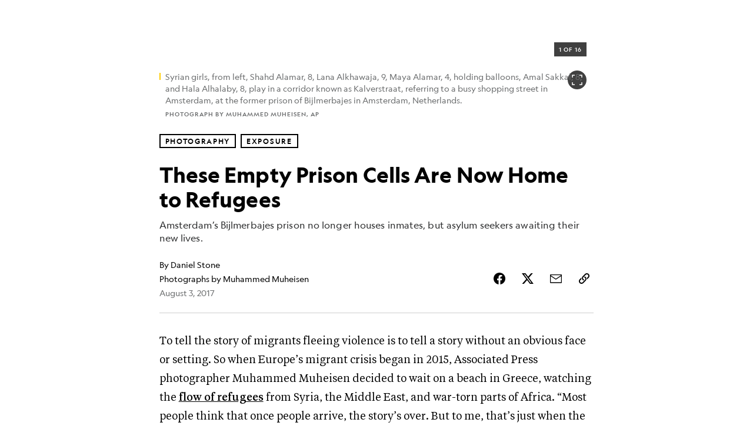

--- FILE ---
content_type: text/html; charset=utf-8
request_url: https://www.nationalgeographic.com/photography/article/Where-Families-Live-Former-Prison
body_size: 66595
content:

        <!doctype html>
        <html lang="en"lang="en">
            <head>
                <!-- NATGEO | a506c63f2b31 | 4620 | c05efc2c4794602c22a9d957d4b618c4f8ca671f | www.nationalgeographic.com | Sun, 25 Jan 2026 02:17:25 GMT -->
                <meta charSet="utf-8" />
                <meta name="viewport" content="width=device-width, initial-scale=1.0, maximum-scale=2.0" />
                <meta http-equiv="x-ua-compatible" content="IE=edge,chrome=1" />
                <meta property="og:locale" content="en_US" />
                <link href="//assets-cdn.nationalgeographic.com" rel="preconnect" />
                <link href="//i.natgeofe.com" rel="preconnect" />
                <link href="//dcf.espn.com" rel="preconnect" />
                <script>__dataLayer={"page":{},"pzn":{},"site":{},"visitor":{"swid":"not applicable"},"pageViewed":false}</script>
                <script src="https://dcf.espn.com/TWDC-DTCI/prod/Bootstrap.js"></script>
                <link rel="preload" href="//assets-cdn.nationalgeographic.com/natgeo/c05efc2c4794-release-01-20-2026.2/client/natgeo/css/fusion-2fffc3e0.css" as="style" />
                
                <link data-react-helmet="true" rel="stylesheet" href="//assets-cdn.nationalgeographic.com/natgeo/c05efc2c4794-release-01-20-2026.2/client/natgeo/css/fusion-2fffc3e0.css"/><link data-react-helmet="true" rel="stylesheet" href="//assets-cdn.nationalgeographic.com/natgeo/c05efc2c4794-release-01-20-2026.2/client/natgeo/css/1240-c06f5a99.css"/><link data-react-helmet="true" rel="stylesheet" href="//assets-cdn.nationalgeographic.com/natgeo/c05efc2c4794-release-01-20-2026.2/client/natgeo/css/natgeo-b3479f6e.css"/><link data-react-helmet="true" rel="stylesheet" href="//assets-cdn.nationalgeographic.com/natgeo/c05efc2c4794-release-01-20-2026.2/client/natgeo/css/6486-e2970fa3.css"/><link data-react-helmet="true" rel="stylesheet" href="//assets-cdn.nationalgeographic.com/natgeo/c05efc2c4794-release-01-20-2026.2/client/natgeo/css/5452-9b1e3d4a.css"/><link data-react-helmet="true" rel="stylesheet" href="//assets-cdn.nationalgeographic.com/natgeo/c05efc2c4794-release-01-20-2026.2/client/natgeo/css/1156-07c56ce0.css"/><link data-react-helmet="true" rel="stylesheet" href="//assets-cdn.nationalgeographic.com/natgeo/c05efc2c4794-release-01-20-2026.2/client/natgeo/css/7216-47ae56b4.css"/><link data-react-helmet="true" rel="stylesheet" href="//assets-cdn.nationalgeographic.com/natgeo/c05efc2c4794-release-01-20-2026.2/client/natgeo/css/3021-807ed69a.css"/><link data-react-helmet="true" rel="stylesheet" href="//assets-cdn.nationalgeographic.com/natgeo/c05efc2c4794-release-01-20-2026.2/client/natgeo/css/4629-ca5f1ca6.css"/><link data-react-helmet="true" rel="stylesheet" href="//assets-cdn.nationalgeographic.com/natgeo/c05efc2c4794-release-01-20-2026.2/client/natgeo/css/4162-313cf2d3.css"/><link data-react-helmet="true" rel="stylesheet" href="//assets-cdn.nationalgeographic.com/natgeo/c05efc2c4794-release-01-20-2026.2/client/natgeo/css/9381-fb5623f1.css"/><link data-react-helmet="true" rel="stylesheet" href="//assets-cdn.nationalgeographic.com/natgeo/c05efc2c4794-release-01-20-2026.2/client/natgeo/css/6753-8186ac7c.css"/><link data-react-helmet="true" rel="stylesheet" href="//assets-cdn.nationalgeographic.com/natgeo/c05efc2c4794-release-01-20-2026.2/client/natgeo/css/7023-3cdb29f1.css"/><link data-react-helmet="true" rel="stylesheet" href="//assets-cdn.nationalgeographic.com/natgeo/c05efc2c4794-release-01-20-2026.2/client/natgeo/css/4343-620d6a5d.css"/><link data-react-helmet="true" rel="stylesheet" href="//assets-cdn.nationalgeographic.com/natgeo/c05efc2c4794-release-01-20-2026.2/client/natgeo/css/3097-c359bf25.css"/><link data-react-helmet="true" rel="stylesheet" href="//assets-cdn.nationalgeographic.com/natgeo/c05efc2c4794-release-01-20-2026.2/client/natgeo/css/3050-49b55d40.css"/><link data-react-helmet="true" rel="stylesheet" href="//assets-cdn.nationalgeographic.com/natgeo/c05efc2c4794-release-01-20-2026.2/client/natgeo/css/prismarticle-6625e324.css"/><link data-react-helmet="true" rel="canonical" href="https://www.nationalgeographic.com/photography/article/Where-Families-Live-Former-Prison"/><link data-react-helmet="true" rel="alternate" hreflang="en-us" href="https://www.nationalgeographic.com/photography/article/Where-Families-Live-Former-Prison"/><link data-react-helmet="true" rel="mask-icon" href="https://assets-cdn.nationalgeographic.com/natgeo/static/icons/mask-icon.svg" color="#FFCC00"/><link data-react-helmet="true" rel="shortcut icon" href="https://assets-cdn.nationalgeographic.com/natgeo/static/icons/favicon.ico"/><link data-react-helmet="true" rel="apple-touch-icon" href="https://assets-cdn.nationalgeographic.com/natgeo/static/icons/favicon-32x32.png"/><link data-react-helmet="true" rel="apple-touch-icon-precomposed" sizes="32x32" href="https://assets-cdn.nationalgeographic.com/natgeo/static/icons/favicon-32x32.png"/><link data-react-helmet="true" rel="apple-touch-icon-precomposed" sizes="180x180" href="https://assets-cdn.nationalgeographic.com/natgeo/static/icons/favicon-180x180.png"/>
                <script src="//assets-cdn.nationalgeographic.com/natgeo/c05efc2c4794-release-01-20-2026.2/client/natgeo/runtime-57351837.js" defer></script><script src="//assets-cdn.nationalgeographic.com/natgeo/c05efc2c4794-release-01-20-2026.2/client/natgeo/1240-f6c10a01.js" defer></script><script src="//assets-cdn.nationalgeographic.com/natgeo/c05efc2c4794-release-01-20-2026.2/client/natgeo/9479-e4570a09.js" defer></script><script src="//assets-cdn.nationalgeographic.com/natgeo/c05efc2c4794-release-01-20-2026.2/client/natgeo/2021-905863b7.js" defer></script><script src="//assets-cdn.nationalgeographic.com/natgeo/c05efc2c4794-release-01-20-2026.2/client/natgeo/7708-bd1924dc.js" defer></script><script src="//assets-cdn.nationalgeographic.com/natgeo/c05efc2c4794-release-01-20-2026.2/client/natgeo/1526-be33e164.js" defer></script><script src="//assets-cdn.nationalgeographic.com/natgeo/c05efc2c4794-release-01-20-2026.2/client/natgeo/192-26b74fd2.js" defer></script><script src="//assets-cdn.nationalgeographic.com/natgeo/c05efc2c4794-release-01-20-2026.2/client/natgeo/6486-dc2248e3.js" defer></script><script src="//assets-cdn.nationalgeographic.com/natgeo/c05efc2c4794-release-01-20-2026.2/client/natgeo/5452-fa570d94.js" defer></script><script src="//assets-cdn.nationalgeographic.com/natgeo/c05efc2c4794-release-01-20-2026.2/client/natgeo/3898-15381dda.js" defer></script><script src="//assets-cdn.nationalgeographic.com/natgeo/c05efc2c4794-release-01-20-2026.2/client/natgeo/9111-ead00aa2.js" defer></script><script src="//assets-cdn.nationalgeographic.com/natgeo/c05efc2c4794-release-01-20-2026.2/client/natgeo/19-7473480a.js" defer></script><script src="//assets-cdn.nationalgeographic.com/natgeo/c05efc2c4794-release-01-20-2026.2/client/natgeo/4257-93222af5.js" defer></script><script src="//assets-cdn.nationalgeographic.com/natgeo/c05efc2c4794-release-01-20-2026.2/client/natgeo/1156-b84be174.js" defer></script><script src="//assets-cdn.nationalgeographic.com/natgeo/c05efc2c4794-release-01-20-2026.2/client/natgeo/7216-dd216f1d.js" defer></script><script src="//assets-cdn.nationalgeographic.com/natgeo/c05efc2c4794-release-01-20-2026.2/client/natgeo/1636-bdbfbba4.js" defer></script><script src="//assets-cdn.nationalgeographic.com/natgeo/c05efc2c4794-release-01-20-2026.2/client/natgeo/3021-9d8beb96.js" defer></script><script src="//assets-cdn.nationalgeographic.com/natgeo/c05efc2c4794-release-01-20-2026.2/client/natgeo/8330-0b99e529.js" defer></script><script src="//assets-cdn.nationalgeographic.com/natgeo/c05efc2c4794-release-01-20-2026.2/client/natgeo/4629-5554421d.js" defer></script><script src="//assets-cdn.nationalgeographic.com/natgeo/c05efc2c4794-release-01-20-2026.2/client/natgeo/4162-0cf9c48d.js" defer></script><script src="//assets-cdn.nationalgeographic.com/natgeo/c05efc2c4794-release-01-20-2026.2/client/natgeo/9381-59a105c6.js" defer></script><script src="//assets-cdn.nationalgeographic.com/natgeo/c05efc2c4794-release-01-20-2026.2/client/natgeo/6753-3e892efd.js" defer></script><script src="//assets-cdn.nationalgeographic.com/natgeo/c05efc2c4794-release-01-20-2026.2/client/natgeo/4343-76cbbe67.js" defer></script><script src="//assets-cdn.nationalgeographic.com/natgeo/c05efc2c4794-release-01-20-2026.2/client/natgeo/3097-28375b13.js" defer></script><script src="//assets-cdn.nationalgeographic.com/natgeo/c05efc2c4794-release-01-20-2026.2/client/natgeo/3050-01c5cd88.js" defer></script>
                <link rel="prefetch" href="//assets-cdn.nationalgeographic.com/natgeo/c05efc2c4794-release-01-20-2026.2/client/natgeo/_manifest.js" as="script" /><link rel="prefetch" href="//assets-cdn.nationalgeographic.com/natgeo/c05efc2c4794-release-01-20-2026.2/client/natgeo/natgeo-3c4746de.js" as="script" />
<link rel="prefetch" href="//assets-cdn.nationalgeographic.com/natgeo/c05efc2c4794-release-01-20-2026.2/client/natgeo/prismarticle-8aed1c9e.js" as="script" />
                <title data-react-helmet="true">These Empty Prison Cells Are Now Home to Refugees | National Geographic</title>
                <meta data-react-helmet="true" name="title" content="These Empty Prison Cells Are Now Home to Refugees | National Geographic"/><meta data-react-helmet="true" name="description" content="Amsterdam’s Bijlmerbajes prison no longer houses inmates, but asylum seekers awaiting their new lives."/><meta data-react-helmet="true" name="medium" content="website"/><meta data-react-helmet="true" name="guid" content="drn:src:natgeo:unison::prod:40c70c49-de40-457a-b2b1-6791690c0f69"/><meta data-react-helmet="true" property="og:site_name" content="Photography"/><meta data-react-helmet="true" property="og:title" content="These Empty Prison Cells Are Now Home to Refugees"/><meta data-react-helmet="true" property="og:description" content="Amsterdam’s Bijlmerbajes prison no longer houses inmates, but asylum seekers awaiting their new lives."/><meta data-react-helmet="true" property="og:url" content="https://www.nationalgeographic.com/photography/article/Where-Families-Live-Former-Prison"/><meta data-react-helmet="true" property="og:image" content="https://i.natgeofe.com/n/0e1d63fb-d438-4050-b9da-bb7888944c2c/01-refugee-jail-family-amsterdam_16x9.jpg?w=1200"/><meta data-react-helmet="true" property="og:image:width" content="1200"/><meta data-react-helmet="true" property="og:image:height" content="675"/><meta data-react-helmet="true" property="og:type" content="article"/><meta data-react-helmet="true" name="referrer" content="origin"/><meta data-react-helmet="true" name="theme-color" content="#ffffff"/><meta data-react-helmet="true" name="tax:audiences" content="General"/><meta data-react-helmet="true" name="tax:concepts" content/><meta data-react-helmet="true" name="tax:events" content/><meta data-react-helmet="true" name="tax:firstSubject" content="Rescue Work"/><meta data-react-helmet="true" name="tax:genres" content/><meta data-react-helmet="true" name="tax:locations" content="Amsterdam"/><meta data-react-helmet="true" name="tax:organizations" content/><meta data-react-helmet="true" name="tax:otherSubjects" content="Prison"/><meta data-react-helmet="true" name="tax:people" content/><meta data-react-helmet="true" name="tax:series" content="Exposure"/><meta data-react-helmet="true" name="tax:source" content="Photography"/><meta data-react-helmet="true" name="twitter:site" content="@NatGeo"/><meta data-react-helmet="true" name="twitter:title" content="These Empty Prison Cells Are Now Home to Refugees"/><meta data-react-helmet="true" name="twitter:description" content="Amsterdam’s Bijlmerbajes prison no longer houses inmates, but asylum seekers awaiting their new lives."/><meta data-react-helmet="true" name="twitter:url" content="https://www.nationalgeographic.com/photography/article/Where-Families-Live-Former-Prison"/><meta data-react-helmet="true" name="twitter:image:src" content="https://i.natgeofe.com/n/0e1d63fb-d438-4050-b9da-bb7888944c2c/01-refugee-jail-family-amsterdam_16x9.jpg?w=1200"/><meta data-react-helmet="true" name="twitter:card" content="summary_large_image"/><meta data-react-helmet="true" name="twitter:creator" content="@NatGeo"/><meta data-react-helmet="true" name="twitter:image:alt" content="These Empty Prison Cells Are Now Home to Refugees"/><meta data-react-helmet="true" name="twitter:app:id:iphone" content="418671597"/><meta data-react-helmet="true" name="twitter:app:name:iphone" content="National Geographic"/><meta data-react-helmet="true" name="twitter:app:id:googleplay" content="com.natgeomobile.ngmagazine"/><meta data-react-helmet="true" name="twitter:app:name:googleplay" content="National Geographic"/><meta data-react-helmet="true" name="robots" content="max-image-preview:large"/><meta data-react-helmet="true" name="article:published_time" content="01-25-2026"/><meta data-react-helmet="true" name="article:modified_time" content="05-03-2021"/><meta data-react-helmet="true" name="article:section" content="Photography"/><meta data-react-helmet="true" name="article:publisher" content="https://www.facebook.com/natgeo"/>
                <script data-react-helmet="true" async="true" src="https://scripts.webcontentassessor.com/scripts/340714530193d9627afecb7a2bab115079ee90db012cba398ac76b3339880fdc"></script><script data-react-helmet="true" type="application/ld+json">{"@context":"https://schema.org","@graph":[{"@type":"NewsMediaOrganization","@id":"https://www.nationalgeographic.com/photography/article/Where-Families-Live-Former-Prison#organization","name":"National Geographic","url":"https://www.nationalgeographic.com/","sameAs":["https://en.wikipedia.org/wiki/National_Geographic","https://www.facebook.com/natgeo","https://x.com/NatGeo","https://www.instagram.com/natgeo/","https://www.linkedin.com/company/national-geographic/"],"logo":{"@type":"ImageObject","@id":"https://www.nationalgeographic.com/photography/article/Where-Families-Live-Former-Prison#logo","url":"https://assets-cdn.nationalgeographic.com/natgeo/static/default.NG.logo.dark.jpg","contentUrl":"https://assets-cdn.nationalgeographic.com/natgeo/static/default.NG.logo.dark.jpg","width":600,"height":60}},{"@type":"WebSite","@id":"https://www.nationalgeographic.com/#website","url":"https://www.nationalgeographic.com/","name":"National Geographic","publisher":{"@id":"https://www.nationalgeographic.com/photography/article/Where-Families-Live-Former-Prison#organization"},"inLanguage":"en"},{"@type":"WebPage","@id":"https://www.nationalgeographic.com/photography/article/Where-Families-Live-Former-Prison#webpage","url":"https://www.nationalgeographic.com/photography/article/Where-Families-Live-Former-Prison","name":"These Empty Prison Cells Are Now Home to Refugees","description":"Amsterdam’s Bijlmerbajes prison no longer houses inmates, but asylum seekers awaiting their new lives.","isPartOf":{"@id":"https://www.nationalgeographic.com/#website"},"breadcrumb":{"@id":"https://www.nationalgeographic.com/photography/article/Where-Families-Live-Former-Prison#breadcrumb"},"datePublished":"2017-08-03T15:18:00.000Z","inLanguage":"en","dateModified":"2021-05-03T17:58:40.506Z"},{"@type":"BreadcrumbList","@id":"https://www.nationalgeographic.com/photography/article/Where-Families-Live-Former-Prison#breadcrumb","itemListElement":[{"@type":"ListItem","position":1,"name":"Home","item":"https://www.nationalgeographic.com/"},{"@type":"ListItem","position":2,"name":"Photography","item":"https://www.nationalgeographic.com/photography/"},{"@type":"ListItem","position":3,"name":"These Empty Prison Cells Are Now Home to Refugees","item":"https://www.nationalgeographic.com/photography/article/Where-Families-Live-Former-Prison"}]},{"@type":"Person","@id":"https://www.nationalgeographic.com/photography/article/Where-Families-Live-Former-Prison#person-0","name":"Daniel Stone"},{"@type":"Person","@id":"https://www.nationalgeographic.com/photography/article/Where-Families-Live-Former-Prison#person-1","name":"Muhammed Muheisen"},{"@type":"NewsArticle","@id":"https://www.nationalgeographic.com/photography/article/Where-Families-Live-Former-Prison#article","isPartOf":{"@id":"https://www.nationalgeographic.com/photography/article/Where-Families-Live-Former-Prison#webpage"},"mainEntityOfPage":{"@id":"https://www.nationalgeographic.com/photography/article/Where-Families-Live-Former-Prison#webpage"},"headline":"These Empty Prison Cells Are Now Home to Refugees","description":"Amsterdam’s Bijlmerbajes prison no longer houses inmates, but asylum seekers awaiting their new lives.","publisher":{"@id":"https://www.nationalgeographic.com/photography/article/Where-Families-Live-Former-Prison#organization"},"datePublished":"2017-08-03T15:18:00.000Z","inLanguage":"en","alternativeHeadline":"","dateModified":"2021-05-03T17:58:40.506Z","author":[{"@id":"https://www.nationalgeographic.com/photography/article/Where-Families-Live-Former-Prison#person-0"},{"@id":"https://www.nationalgeographic.com/photography/article/Where-Families-Live-Former-Prison#person-1"}],"wordCount":284,"articleSection":"Photography","isAccessibleForFree":true,"keywords":["rescue work","prison","amsterdam"]}]}</script>
                
                <script data-nr-type="legacy" data-nr-pct="100">(() => {function gc(n){n=document.cookie.match("(^|;) ?"+n+"=([^;]*)(;|$)");return n?n[2]:null}function sc(n){document.cookie=n}function smpl(n){n/=100;return!!n&&Math.random()<=n}var _nr=!1,_nrCookie=gc("_nr");null!==_nrCookie?"1"===_nrCookie&&(_nr=!0):smpl(100)?(_nr=!0,sc("_nr=1; path=/")):(_nr=!1,sc("_nr=0; path=/"));_nr && (() => {;window.NREUM||(NREUM={});NREUM.init={distributed_tracing:{enabled:true},privacy:{cookies_enabled:true},ajax:{deny_list:["bam.nr-data.net"]}};;NREUM.info = {"beacon":"bam.nr-data.net","errorBeacon":"bam.nr-data.net","sa":1,"licenseKey":"5985ced6ff","applicationID":"703643455"};__nr_require=function(t,e,n){function r(n){if(!e[n]){var o=e[n]={exports:{}};t[n][0].call(o.exports,function(e){var o=t[n][1][e];return r(o||e)},o,o.exports)}return e[n].exports}if("function"==typeof __nr_require)return __nr_require;for(var o=0;o<n.length;o++)r(n[o]);return r}({1:[function(t,e,n){function r(t){try{s.console&&console.log(t)}catch(e){}}var o,i=t("ee"),a=t(31),s={};try{o=localStorage.getItem("__nr_flags").split(","),console&&"function"==typeof console.log&&(s.console=!0,o.indexOf("dev")!==-1&&(s.dev=!0),o.indexOf("nr_dev")!==-1&&(s.nrDev=!0))}catch(c){}s.nrDev&&i.on("internal-error",function(t){r(t.stack)}),s.dev&&i.on("fn-err",function(t,e,n){r(n.stack)}),s.dev&&(r("NR AGENT IN DEVELOPMENT MODE"),r("flags: "+a(s,function(t,e){return t}).join(", ")))},{}],2:[function(t,e,n){function r(t,e,n,r,s){try{l?l-=1:o(s||new UncaughtException(t,e,n),!0)}catch(f){try{i("ierr",[f,c.now(),!0])}catch(d){}}return"function"==typeof u&&u.apply(this,a(arguments))}function UncaughtException(t,e,n){this.message=t||"Uncaught error with no additional information",this.sourceURL=e,this.line=n}function o(t,e){var n=e?null:c.now();i("err",[t,n])}var i=t("handle"),a=t(32),s=t("ee"),c=t("loader"),f=t("gos"),u=window.onerror,d=!1,p="nr@seenError";if(!c.disabled){var l=0;c.features.err=!0,t(1),window.onerror=r;try{throw new Error}catch(h){"stack"in h&&(t(14),t(13),"addEventListener"in window&&t(7),c.xhrWrappable&&t(15),d=!0)}s.on("fn-start",function(t,e,n){d&&(l+=1)}),s.on("fn-err",function(t,e,n){d&&!n[p]&&(f(n,p,function(){return!0}),this.thrown=!0,o(n))}),s.on("fn-end",function(){d&&!this.thrown&&l>0&&(l-=1)}),s.on("internal-error",function(t){i("ierr",[t,c.now(),!0])})}},{}],3:[function(t,e,n){var r=t("loader");r.disabled||(r.features.ins=!0)},{}],4:[function(t,e,n){function r(){U++,L=g.hash,this[u]=y.now()}function o(){U--,g.hash!==L&&i(0,!0);var t=y.now();this[h]=~~this[h]+t-this[u],this[d]=t}function i(t,e){E.emit("newURL",[""+g,e])}function a(t,e){t.on(e,function(){this[e]=y.now()})}var s="-start",c="-end",f="-body",u="fn"+s,d="fn"+c,p="cb"+s,l="cb"+c,h="jsTime",m="fetch",v="addEventListener",w=window,g=w.location,y=t("loader");if(w[v]&&y.xhrWrappable&&!y.disabled){var x=t(11),b=t(12),E=t(9),R=t(7),O=t(14),T=t(8),S=t(15),P=t(10),M=t("ee"),C=M.get("tracer"),N=t(23);t(17),y.features.spa=!0;var L,U=0;M.on(u,r),b.on(p,r),P.on(p,r),M.on(d,o),b.on(l,o),P.on(l,o),M.buffer([u,d,"xhr-resolved"]),R.buffer([u]),O.buffer(["setTimeout"+c,"clearTimeout"+s,u]),S.buffer([u,"new-xhr","send-xhr"+s]),T.buffer([m+s,m+"-done",m+f+s,m+f+c]),E.buffer(["newURL"]),x.buffer([u]),b.buffer(["propagate",p,l,"executor-err","resolve"+s]),C.buffer([u,"no-"+u]),P.buffer(["new-jsonp","cb-start","jsonp-error","jsonp-end"]),a(T,m+s),a(T,m+"-done"),a(P,"new-jsonp"),a(P,"jsonp-end"),a(P,"cb-start"),E.on("pushState-end",i),E.on("replaceState-end",i),w[v]("hashchange",i,N(!0)),w[v]("load",i,N(!0)),w[v]("popstate",function(){i(0,U>1)},N(!0))}},{}],5:[function(t,e,n){function r(){var t=new PerformanceObserver(function(t,e){var n=t.getEntries();s(v,[n])});try{t.observe({entryTypes:["resource"]})}catch(e){}}function o(t){if(s(v,[window.performance.getEntriesByType(w)]),window.performance["c"+p])try{window.performance[h](m,o,!1)}catch(t){}else try{window.performance[h]("webkit"+m,o,!1)}catch(t){}}function i(t){}if(window.performance&&window.performance.timing&&window.performance.getEntriesByType){var a=t("ee"),s=t("handle"),c=t(14),f=t(13),u=t(6),d=t(23),p="learResourceTimings",l="addEventListener",h="removeEventListener",m="resourcetimingbufferfull",v="bstResource",w="resource",g="-start",y="-end",x="fn"+g,b="fn"+y,E="bstTimer",R="pushState",O=t("loader");if(!O.disabled){O.features.stn=!0,t(9),"addEventListener"in window&&t(7);var T=NREUM.o.EV;a.on(x,function(t,e){var n=t[0];n instanceof T&&(this.bstStart=O.now())}),a.on(b,function(t,e){var n=t[0];n instanceof T&&s("bst",[n,e,this.bstStart,O.now()])}),c.on(x,function(t,e,n){this.bstStart=O.now(),this.bstType=n}),c.on(b,function(t,e){s(E,[e,this.bstStart,O.now(),this.bstType])}),f.on(x,function(){this.bstStart=O.now()}),f.on(b,function(t,e){s(E,[e,this.bstStart,O.now(),"requestAnimationFrame"])}),a.on(R+g,function(t){this.time=O.now(),this.startPath=location.pathname+location.hash}),a.on(R+y,function(t){s("bstHist",[location.pathname+location.hash,this.startPath,this.time])}),u()?(s(v,[window.performance.getEntriesByType("resource")]),r()):l in window.performance&&(window.performance["c"+p]?window.performance[l](m,o,d(!1)):window.performance[l]("webkit"+m,o,d(!1))),document[l]("scroll",i,d(!1)),document[l]("keypress",i,d(!1)),document[l]("click",i,d(!1))}}},{}],6:[function(t,e,n){e.exports=function(){return"PerformanceObserver"in window&&"function"==typeof window.PerformanceObserver}},{}],7:[function(t,e,n){function r(t){for(var e=t;e&&!e.hasOwnProperty(u);)e=Object.getPrototypeOf(e);e&&o(e)}function o(t){s.inPlace(t,[u,d],"-",i)}function i(t,e){return t[1]}var a=t("ee").get("events"),s=t("wrap-function")(a,!0),c=t("gos"),f=XMLHttpRequest,u="addEventListener",d="removeEventListener";e.exports=a,"getPrototypeOf"in Object?(r(document),r(window),r(f.prototype)):f.prototype.hasOwnProperty(u)&&(o(window),o(f.prototype)),a.on(u+"-start",function(t,e){var n=t[1];if(null!==n&&("function"==typeof n||"object"==typeof n)){var r=c(n,"nr@wrapped",function(){function t(){if("function"==typeof n.handleEvent)return n.handleEvent.apply(n,arguments)}var e={object:t,"function":n}[typeof n];return e?s(e,"fn-",null,e.name||"anonymous"):n});this.wrapped=t[1]=r}}),a.on(d+"-start",function(t){t[1]=this.wrapped||t[1]})},{}],8:[function(t,e,n){function r(t,e,n){var r=t[e];"function"==typeof r&&(t[e]=function(){var t=i(arguments),e={};o.emit(n+"before-start",[t],e);var a;e[m]&&e[m].dt&&(a=e[m].dt);var s=r.apply(this,t);return o.emit(n+"start",[t,a],s),s.then(function(t){return o.emit(n+"end",[null,t],s),t},function(t){throw o.emit(n+"end",[t],s),t})})}var o=t("ee").get("fetch"),i=t(32),a=t(31);e.exports=o;var s=window,c="fetch-",f=c+"body-",u=["arrayBuffer","blob","json","text","formData"],d=s.Request,p=s.Response,l=s.fetch,h="prototype",m="nr@context";d&&p&&l&&(a(u,function(t,e){r(d[h],e,f),r(p[h],e,f)}),r(s,"fetch",c),o.on(c+"end",function(t,e){var n=this;if(e){var r=e.headers.get("content-length");null!==r&&(n.rxSize=r),o.emit(c+"done",[null,e],n)}else o.emit(c+"done",[t],n)}))},{}],9:[function(t,e,n){var r=t("ee").get("history"),o=t("wrap-function")(r);e.exports=r;var i=window.history&&window.history.constructor&&window.history.constructor.prototype,a=window.history;i&&i.pushState&&i.replaceState&&(a=i),o.inPlace(a,["pushState","replaceState"],"-")},{}],10:[function(t,e,n){function r(t){function e(){f.emit("jsonp-end",[],l),t.removeEventListener("load",e,c(!1)),t.removeEventListener("error",n,c(!1))}function n(){f.emit("jsonp-error",[],l),f.emit("jsonp-end",[],l),t.removeEventListener("load",e,c(!1)),t.removeEventListener("error",n,c(!1))}var r=t&&"string"==typeof t.nodeName&&"script"===t.nodeName.toLowerCase();if(r){var o="function"==typeof t.addEventListener;if(o){var a=i(t.src);if(a){var d=s(a),p="function"==typeof d.parent[d.key];if(p){var l={};u.inPlace(d.parent,[d.key],"cb-",l),t.addEventListener("load",e,c(!1)),t.addEventListener("error",n,c(!1)),f.emit("new-jsonp",[t.src],l)}}}}}function o(){return"addEventListener"in window}function i(t){var e=t.match(d);return e?e[1]:null}function a(t,e){var n=t.match(l),r=n[1],o=n[3];return o?a(o,e[r]):e[r]}function s(t){var e=t.match(p);return e&&e.length>=3?{key:e[2],parent:a(e[1],window)}:{key:t,parent:window}}var c=t(23),f=t("ee").get("jsonp"),u=t("wrap-function")(f);if(e.exports=f,o()){var d=/[?&](?:callback|cb)=([^&#]+)/,p=/(.*).([^.]+)/,l=/^(w+)(.|$)(.*)$/,h=["appendChild","insertBefore","replaceChild"];Node&&Node.prototype&&Node.prototype.appendChild?u.inPlace(Node.prototype,h,"dom-"):(u.inPlace(HTMLElement.prototype,h,"dom-"),u.inPlace(HTMLHeadElement.prototype,h,"dom-"),u.inPlace(HTMLBodyElement.prototype,h,"dom-")),f.on("dom-start",function(t){r(t[0])})}},{}],11:[function(t,e,n){var r=t("ee").get("mutation"),o=t("wrap-function")(r),i=NREUM.o.MO;e.exports=r,i&&(window.MutationObserver=function(t){return this instanceof i?new i(o(t,"fn-")):i.apply(this,arguments)},MutationObserver.prototype=i.prototype)},{}],12:[function(t,e,n){function r(t){var e=i.context(),n=s(t,"executor-",e,null,!1),r=new f(n);return i.context(r).getCtx=function(){return e},r}var o=t("wrap-function"),i=t("ee").get("promise"),a=t("ee").getOrSetContext,s=o(i),c=t(31),f=NREUM.o.PR;e.exports=i,f&&(window.Promise=r,["all","race"].forEach(function(t){var e=f[t];f[t]=function(n){function r(t){return function(){i.emit("propagate",[null,!o],a,!1,!1),o=o||!t}}var o=!1;c(n,function(e,n){Promise.resolve(n).then(r("all"===t),r(!1))});var a=e.apply(f,arguments),s=f.resolve(a);return s}}),["resolve","reject"].forEach(function(t){var e=f[t];f[t]=function(t){var n=e.apply(f,arguments);return t!==n&&i.emit("propagate",[t,!0],n,!1,!1),n}}),f.prototype["catch"]=function(t){return this.then(null,t)},f.prototype=Object.create(f.prototype,{constructor:{value:r}}),c(Object.getOwnPropertyNames(f),function(t,e){try{r[e]=f[e]}catch(n){}}),o.wrapInPlace(f.prototype,"then",function(t){return function(){var e=this,n=o.argsToArray.apply(this,arguments),r=a(e);r.promise=e,n[0]=s(n[0],"cb-",r,null,!1),n[1]=s(n[1],"cb-",r,null,!1);var c=t.apply(this,n);return r.nextPromise=c,i.emit("propagate",[e,!0],c,!1,!1),c}}),i.on("executor-start",function(t){t[0]=s(t[0],"resolve-",this,null,!1),t[1]=s(t[1],"resolve-",this,null,!1)}),i.on("executor-err",function(t,e,n){t[1](n)}),i.on("cb-end",function(t,e,n){i.emit("propagate",[n,!0],this.nextPromise,!1,!1)}),i.on("propagate",function(t,e,n){this.getCtx&&!e||(this.getCtx=function(){if(t instanceof Promise)var e=i.context(t);return e&&e.getCtx?e.getCtx():this})}),r.toString=function(){return""+f})},{}],13:[function(t,e,n){var r=t("ee").get("raf"),o=t("wrap-function")(r),i="equestAnimationFrame";e.exports=r,o.inPlace(window,["r"+i,"mozR"+i,"webkitR"+i,"msR"+i],"raf-"),r.on("raf-start",function(t){t[0]=o(t[0],"fn-")})},{}],14:[function(t,e,n){function r(t,e,n){t[0]=a(t[0],"fn-",null,n)}function o(t,e,n){this.method=n,this.timerDuration=isNaN(t[1])?0:+t[1],t[0]=a(t[0],"fn-",this,n)}var i=t("ee").get("timer"),a=t("wrap-function")(i),s="setTimeout",c="setInterval",f="clearTimeout",u="-start",d="-";e.exports=i,a.inPlace(window,[s,"setImmediate"],s+d),a.inPlace(window,[c],c+d),a.inPlace(window,[f,"clearImmediate"],f+d),i.on(c+u,r),i.on(s+u,o)},{}],15:[function(t,e,n){function r(t,e){d.inPlace(e,["onreadystatechange"],"fn-",s)}function o(){var t=this,e=u.context(t);t.readyState>3&&!e.resolved&&(e.resolved=!0,u.emit("xhr-resolved",[],t)),d.inPlace(t,y,"fn-",s)}function i(t){x.push(t),m&&(E?E.then(a):w?w(a):(R=-R,O.data=R))}function a(){for(var t=0;t<x.length;t++)r([],x[t]);x.length&&(x=[])}function s(t,e){return e}function c(t,e){for(var n in t)e[n]=t[n];return e}t(7);var f=t("ee"),u=f.get("xhr"),d=t("wrap-function")(u),p=t(23),l=NREUM.o,h=l.XHR,m=l.MO,v=l.PR,w=l.SI,g="readystatechange",y=["onload","onerror","onabort","onloadstart","onloadend","onprogress","ontimeout"],x=[];e.exports=u;var b=window.XMLHttpRequest=function(t){var e=new h(t);try{u.emit("new-xhr",[e],e),e.addEventListener(g,o,p(!1))}catch(n){try{u.emit("internal-error",[n])}catch(r){}}return e};if(c(h,b),b.prototype=h.prototype,d.inPlace(b.prototype,["open","send"],"-xhr-",s),u.on("send-xhr-start",function(t,e){r(t,e),i(e)}),u.on("open-xhr-start",r),m){var E=v&&v.resolve();if(!w&&!v){var R=1,O=document.createTextNode(R);new m(a).observe(O,{characterData:!0})}}else f.on("fn-end",function(t){t[0]&&t[0].type===g||a()})},{}],16:[function(t,e,n){function r(t){if(!s(t))return null;var e=window.NREUM;if(!e.loader_config)return null;var n=(e.loader_config.accountID||"").toString()||null,r=(e.loader_config.agentID||"").toString()||null,f=(e.loader_config.trustKey||"").toString()||null;if(!n||!r)return null;var h=l.generateSpanId(),m=l.generateTraceId(),v=Date.now(),w={spanId:h,traceId:m,timestamp:v};return(t.sameOrigin||c(t)&&p())&&(w.traceContextParentHeader=o(h,m),w.traceContextStateHeader=i(h,v,n,r,f)),(t.sameOrigin&&!u()||!t.sameOrigin&&c(t)&&d())&&(w.newrelicHeader=a(h,m,v,n,r,f)),w}function o(t,e){return"00-"+e+"-"+t+"-01"}function i(t,e,n,r,o){var i=0,a="",s=1,c="",f="";return o+"@nr="+i+"-"+s+"-"+n+"-"+r+"-"+t+"-"+a+"-"+c+"-"+f+"-"+e}function a(t,e,n,r,o,i){var a="btoa"in window&&"function"==typeof window.btoa;if(!a)return null;var s={v:[0,1],d:{ty:"Browser",ac:r,ap:o,id:t,tr:e,ti:n}};return i&&r!==i&&(s.d.tk=i),btoa(JSON.stringify(s))}function s(t){return f()&&c(t)}function c(t){var e=!1,n={};if("init"in NREUM&&"distributed_tracing"in NREUM.init&&(n=NREUM.init.distributed_tracing),t.sameOrigin)e=!0;else if(n.allowed_origins instanceof Array)for(var r=0;r<n.allowed_origins.length;r++){var o=h(n.allowed_origins[r]);if(t.hostname===o.hostname&&t.protocol===o.protocol&&t.port===o.port){e=!0;break}}return e}function f(){return"init"in NREUM&&"distributed_tracing"in NREUM.init&&!!NREUM.init.distributed_tracing.enabled}function u(){return"init"in NREUM&&"distributed_tracing"in NREUM.init&&!!NREUM.init.distributed_tracing.exclude_newrelic_header}function d(){return"init"in NREUM&&"distributed_tracing"in NREUM.init&&NREUM.init.distributed_tracing.cors_use_newrelic_header!==!1}function p(){return"init"in NREUM&&"distributed_tracing"in NREUM.init&&!!NREUM.init.distributed_tracing.cors_use_tracecontext_headers}var l=t(28),h=t(18);e.exports={generateTracePayload:r,shouldGenerateTrace:s}},{}],17:[function(t,e,n){function r(t){var e=this.params,n=this.metrics;if(!this.ended){this.ended=!0;for(var r=0;r<p;r++)t.removeEventListener(d[r],this.listener,!1);return e.protocol&&"data"===e.protocol?void g("Ajax/DataUrl/Excluded"):void(e.aborted||(n.duration=a.now()-this.startTime,this.loadCaptureCalled||4!==t.readyState?null==e.status&&(e.status=0):i(this,t),n.cbTime=this.cbTime,s("xhr",[e,n,this.startTime,this.endTime,"xhr"],this)))}}function o(t,e){var n=c(e),r=t.params;r.hostname=n.hostname,r.port=n.port,r.protocol=n.protocol,r.host=n.hostname+":"+n.port,r.pathname=n.pathname,t.parsedOrigin=n,t.sameOrigin=n.sameOrigin}function i(t,e){t.params.status=e.status;var n=v(e,t.lastSize);if(n&&(t.metrics.rxSize=n),t.sameOrigin){var r=e.getResponseHeader("X-NewRelic-App-Data");r&&(t.params.cat=r.split(", ").pop())}t.loadCaptureCalled=!0}var a=t("loader");if(a.xhrWrappable&&!a.disabled){var s=t("handle"),c=t(18),f=t(16).generateTracePayload,u=t("ee"),d=["load","error","abort","timeout"],p=d.length,l=t("id"),h=t(24),m=t(22),v=t(19),w=t(23),g=t(25).recordSupportability,y=NREUM.o.REQ,x=window.XMLHttpRequest;a.features.xhr=!0,t(15),t(8),u.on("new-xhr",function(t){var e=this;e.totalCbs=0,e.called=0,e.cbTime=0,e.end=r,e.ended=!1,e.xhrGuids={},e.lastSize=null,e.loadCaptureCalled=!1,e.params=this.params||{},e.metrics=this.metrics||{},t.addEventListener("load",function(n){i(e,t)},w(!1)),h&&(h>34||h<10)||t.addEventListener("progress",function(t){e.lastSize=t.loaded},w(!1))}),u.on("open-xhr-start",function(t){this.params={method:t[0]},o(this,t[1]),this.metrics={}}),u.on("open-xhr-end",function(t,e){"loader_config"in NREUM&&"xpid"in NREUM.loader_config&&this.sameOrigin&&e.setRequestHeader("X-NewRelic-ID",NREUM.loader_config.xpid);var n=f(this.parsedOrigin);if(n){var r=!1;n.newrelicHeader&&(e.setRequestHeader("newrelic",n.newrelicHeader),r=!0),n.traceContextParentHeader&&(e.setRequestHeader("traceparent",n.traceContextParentHeader),n.traceContextStateHeader&&e.setRequestHeader("tracestate",n.traceContextStateHeader),r=!0),r&&(this.dt=n)}}),u.on("send-xhr-start",function(t,e){var n=this.metrics,r=t[0],o=this;if(n&&r){var i=m(r);i&&(n.txSize=i)}this.startTime=a.now(),this.listener=function(t){try{"abort"!==t.type||o.loadCaptureCalled||(o.params.aborted=!0),("load"!==t.type||o.called===o.totalCbs&&(o.onloadCalled||"function"!=typeof e.onload))&&o.end(e)}catch(n){try{u.emit("internal-error",[n])}catch(r){}}};for(var s=0;s<p;s++)e.addEventListener(d[s],this.listener,w(!1))}),u.on("xhr-cb-time",function(t,e,n){this.cbTime+=t,e?this.onloadCalled=!0:this.called+=1,this.called!==this.totalCbs||!this.onloadCalled&&"function"==typeof n.onload||this.end(n)}),u.on("xhr-load-added",function(t,e){var n=""+l(t)+!!e;this.xhrGuids&&!this.xhrGuids[n]&&(this.xhrGuids[n]=!0,this.totalCbs+=1)}),u.on("xhr-load-removed",function(t,e){var n=""+l(t)+!!e;this.xhrGuids&&this.xhrGuids[n]&&(delete this.xhrGuids[n],this.totalCbs-=1)}),u.on("xhr-resolved",function(){this.endTime=a.now()}),u.on("addEventListener-end",function(t,e){e instanceof x&&"load"===t[0]&&u.emit("xhr-load-added",[t[1],t[2]],e)}),u.on("removeEventListener-end",function(t,e){e instanceof x&&"load"===t[0]&&u.emit("xhr-load-removed",[t[1],t[2]],e)}),u.on("fn-start",function(t,e,n){e instanceof x&&("onload"===n&&(this.onload=!0),("load"===(t[0]&&t[0].type)||this.onload)&&(this.xhrCbStart=a.now()))}),u.on("fn-end",function(t,e){this.xhrCbStart&&u.emit("xhr-cb-time",[a.now()-this.xhrCbStart,this.onload,e],e)}),u.on("fetch-before-start",function(t){function e(t,e){var n=!1;return e.newrelicHeader&&(t.set("newrelic",e.newrelicHeader),n=!0),e.traceContextParentHeader&&(t.set("traceparent",e.traceContextParentHeader),e.traceContextStateHeader&&t.set("tracestate",e.traceContextStateHeader),n=!0),n}var n,r=t[1]||{};"string"==typeof t[0]?n=t[0]:t[0]&&t[0].url?n=t[0].url:window.URL&&t[0]&&t[0]instanceof URL&&(n=t[0].href),n&&(this.parsedOrigin=c(n),this.sameOrigin=this.parsedOrigin.sameOrigin);var o=f(this.parsedOrigin);if(o&&(o.newrelicHeader||o.traceContextParentHeader))if("string"==typeof t[0]||window.URL&&t[0]&&t[0]instanceof URL){var i={};for(var a in r)i[a]=r[a];i.headers=new Headers(r.headers||{}),e(i.headers,o)&&(this.dt=o),t.length>1?t[1]=i:t.push(i)}else t[0]&&t[0].headers&&e(t[0].headers,o)&&(this.dt=o)}),u.on("fetch-start",function(t,e){this.params={},this.metrics={},this.startTime=a.now(),this.dt=e,t.length>=1&&(this.target=t[0]),t.length>=2&&(this.opts=t[1]);var n,r=this.opts||{},i=this.target;if("string"==typeof i?n=i:"object"==typeof i&&i instanceof y?n=i.url:window.URL&&"object"==typeof i&&i instanceof URL&&(n=i.href),o(this,n),"data"!==this.params.protocol){var s=(""+(i&&i instanceof y&&i.method||r.method||"GET")).toUpperCase();this.params.method=s,this.txSize=m(r.body)||0}}),u.on("fetch-done",function(t,e){if(this.endTime=a.now(),this.params||(this.params={}),"data"===this.params.protocol)return void g("Ajax/DataUrl/Excluded");this.params.status=e?e.status:0;var n;"string"==typeof this.rxSize&&this.rxSize.length>0&&(n=+this.rxSize);var r={txSize:this.txSize,rxSize:n,duration:a.now()-this.startTime};s("xhr",[this.params,r,this.startTime,this.endTime,"fetch"],this)})}},{}],18:[function(t,e,n){var r={};e.exports=function(t){if(t in r)return r[t];if(0===(t||"").indexOf("data:"))return{protocol:"data"};var e=document.createElement("a"),n=window.location,o={};e.href=t,o.port=e.port;var i=e.href.split("://");!o.port&&i[1]&&(o.port=i[1].split("/")[0].split("@").pop().split(":")[1]),o.port&&"0"!==o.port||(o.port="https"===i[0]?"443":"80"),o.hostname=e.hostname||n.hostname,o.pathname=e.pathname,o.protocol=i[0],"/"!==o.pathname.charAt(0)&&(o.pathname="/"+o.pathname);var a=!e.protocol||":"===e.protocol||e.protocol===n.protocol,s=e.hostname===document.domain&&e.port===n.port;return o.sameOrigin=a&&(!e.hostname||s),"/"===o.pathname&&(r[t]=o),o}},{}],19:[function(t,e,n){function r(t,e){var n=t.responseType;return"json"===n&&null!==e?e:"arraybuffer"===n||"blob"===n||"json"===n?o(t.response):"text"===n||""===n||void 0===n?o(t.responseText):void 0}var o=t(22);e.exports=r},{}],20:[function(t,e,n){function r(){}function o(t,e,n,r){return function(){return u.recordSupportability("API/"+e+"/called"),i(t+e,[f.now()].concat(s(arguments)),n?null:this,r),n?void 0:this}}var i=t("handle"),a=t(31),s=t(32),c=t("ee").get("tracer"),f=t("loader"),u=t(25),d=NREUM;"undefined"==typeof window.newrelic&&(newrelic=d);var p=["setPageViewName","setCustomAttribute","setErrorHandler","finished","addToTrace","inlineHit","addRelease"],l="api-",h=l+"ixn-";a(p,function(t,e){d[e]=o(l,e,!0,"api")}),d.addPageAction=o(l,"addPageAction",!0),d.setCurrentRouteName=o(l,"routeName",!0),e.exports=newrelic,d.interaction=function(){return(new r).get()};var m=r.prototype={createTracer:function(t,e){var n={},r=this,o="function"==typeof e;return i(h+"tracer",[f.now(),t,n],r),function(){if(c.emit((o?"":"no-")+"fn-start",[f.now(),r,o],n),o)try{return e.apply(this,arguments)}catch(t){throw c.emit("fn-err",[arguments,this,t],n),t}finally{c.emit("fn-end",[f.now()],n)}}}};a("actionText,setName,setAttribute,save,ignore,onEnd,getContext,end,get".split(","),function(t,e){m[e]=o(h,e)}),newrelic.noticeError=function(t,e){"string"==typeof t&&(t=new Error(t)),u.recordSupportability("API/noticeError/called"),i("err",[t,f.now(),!1,e])}},{}],21:[function(t,e,n){function r(t){if(NREUM.init){for(var e=NREUM.init,n=t.split("."),r=0;r<n.length-1;r++)if(e=e[n[r]],"object"!=typeof e)return;return e=e[n[n.length-1]]}}e.exports={getConfiguration:r}},{}],22:[function(t,e,n){e.exports=function(t){if("string"==typeof t&&t.length)return t.length;if("object"==typeof t){if("undefined"!=typeof ArrayBuffer&&t instanceof ArrayBuffer&&t.byteLength)return t.byteLength;if("undefined"!=typeof Blob&&t instanceof Blob&&t.size)return t.size;if(!("undefined"!=typeof FormData&&t instanceof FormData))try{return JSON.stringify(t).length}catch(e){return}}}},{}],23:[function(t,e,n){var r=!1;try{var o=Object.defineProperty({},"passive",{get:function(){r=!0}});window.addEventListener("testPassive",null,o),window.removeEventListener("testPassive",null,o)}catch(i){}e.exports=function(t){return r?{passive:!0,capture:!!t}:!!t}},{}],24:[function(t,e,n){var r=0,o=navigator.userAgent.match(/Firefox[/s](d+.d+)/);o&&(r=+o[1]),e.exports=r},{}],25:[function(t,e,n){function r(t,e){var n=[a,t,{name:t},e];return i("storeMetric",n,null,"api"),n}function o(t,e){var n=[s,t,{name:t},e];return i("storeEventMetrics",n,null,"api"),n}var i=t("handle"),a="sm",s="cm";e.exports={constants:{SUPPORTABILITY_METRIC:a,CUSTOM_METRIC:s},recordSupportability:r,recordCustom:o}},{}],26:[function(t,e,n){function r(){return s.exists&&performance.now?Math.round(performance.now()):(i=Math.max((new Date).getTime(),i))-a}function o(){return i}var i=(new Date).getTime(),a=i,s=t(33);e.exports=r,e.exports.offset=a,e.exports.getLastTimestamp=o},{}],27:[function(t,e,n){function r(t,e){var n=t.getEntries();n.forEach(function(t){"first-paint"===t.name?l("timing",["fp",Math.floor(t.startTime)]):"first-contentful-paint"===t.name&&l("timing",["fcp",Math.floor(t.startTime)])})}function o(t,e){var n=t.getEntries();if(n.length>0){var r=n[n.length-1];if(f&&f<r.startTime)return;var o=[r],i=a({});i&&o.push(i),l("lcp",o)}}function i(t){t.getEntries().forEach(function(t){t.hadRecentInput||l("cls",[t])})}function a(t){var e=navigator.connection||navigator.mozConnection||navigator.webkitConnection;if(e)return e.type&&(t["net-type"]=e.type),e.effectiveType&&(t["net-etype"]=e.effectiveType),e.rtt&&(t["net-rtt"]=e.rtt),e.downlink&&(t["net-dlink"]=e.downlink),t}function s(t){if(t instanceof w&&!y){var e=Math.round(t.timeStamp),n={type:t.type};a(n),e<=h.now()?n.fid=h.now()-e:e>h.offset&&e<=Date.now()?(e-=h.offset,n.fid=h.now()-e):e=h.now(),y=!0,l("timing",["fi",e,n])}}function c(t){"hidden"===t&&(f=h.now(),l("pageHide",[f]))}if(!("init"in NREUM&&"page_view_timing"in NREUM.init&&"enabled"in NREUM.init.page_view_timing&&NREUM.init.page_view_timing.enabled===!1)){var f,u,d,p,l=t("handle"),h=t("loader"),m=t(30),v=t(23),w=NREUM.o.EV;if("PerformanceObserver"in window&&"function"==typeof window.PerformanceObserver){u=new PerformanceObserver(r);try{u.observe({entryTypes:["paint"]})}catch(g){}d=new PerformanceObserver(o);try{d.observe({entryTypes:["largest-contentful-paint"]})}catch(g){}p=new PerformanceObserver(i);try{p.observe({type:"layout-shift",buffered:!0})}catch(g){}}if("addEventListener"in document){var y=!1,x=["click","keydown","mousedown","pointerdown","touchstart"];x.forEach(function(t){document.addEventListener(t,s,v(!1))})}m(c)}},{}],28:[function(t,e,n){function r(){function t(){return e?15&e[n++]:16*Math.random()|0}var e=null,n=0,r=window.crypto||window.msCrypto;r&&r.getRandomValues&&(e=r.getRandomValues(new Uint8Array(31)));for(var o,i="xxxxxxxx-xxxx-4xxx-yxxx-xxxxxxxxxxxx",a="",s=0;s<i.length;s++)o=i[s],"x"===o?a+=t().toString(16):"y"===o?(o=3&t()|8,a+=o.toString(16)):a+=o;return a}function o(){return a(16)}function i(){return a(32)}function a(t){function e(){return n?15&n[r++]:16*Math.random()|0}var n=null,r=0,o=window.crypto||window.msCrypto;o&&o.getRandomValues&&Uint8Array&&(n=o.getRandomValues(new Uint8Array(t)));for(var i=[],a=0;a<t;a++)i.push(e().toString(16));return i.join("")}e.exports={generateUuid:r,generateSpanId:o,generateTraceId:i}},{}],29:[function(t,e,n){function r(t,e){if(!o)return!1;if(t!==o)return!1;if(!e)return!0;if(!i)return!1;for(var n=i.split("."),r=e.split("."),a=0;a<r.length;a++)if(r[a]!==n[a])return!1;return!0}var o=null,i=null,a=/Version\/(\S+)\s+Safari/;if(navigator.userAgent){var s=navigator.userAgent,c=s.match(a);c&&s.indexOf("Chrome")===-1&&s.indexOf("Chromium")===-1&&(o="Safari",i=c[1])}e.exports={agent:o,version:i,match:r}},{}],30:[function(t,e,n){function r(t){function e(){t(s&&document[s]?document[s]:document[i]?"hidden":"visible")}"addEventListener"in document&&a&&document.addEventListener(a,e,o(!1))}var o=t(23);e.exports=r;var i,a,s;"undefined"!=typeof document.hidden?(i="hidden",a="visibilitychange",s="visibilityState"):"undefined"!=typeof document.msHidden?(i="msHidden",a="msvisibilitychange"):"undefined"!=typeof document.webkitHidden&&(i="webkitHidden",a="webkitvisibilitychange",s="webkitVisibilityState")},{}],31:[function(t,e,n){function r(t,e){var n=[],r="",i=0;for(r in t)o.call(t,r)&&(n[i]=e(r,t[r]),i+=1);return n}var o=Object.prototype.hasOwnProperty;e.exports=r},{}],32:[function(t,e,n){function r(t,e,n){e||(e=0),"undefined"==typeof n&&(n=t?t.length:0);for(var r=-1,o=n-e||0,i=Array(o<0?0:o);++r<o;)i[r]=t[e+r];return i}e.exports=r},{}],33:[function(t,e,n){e.exports={exists:"undefined"!=typeof window.performance&&window.performance.timing&&"undefined"!=typeof window.performance.timing.navigationStart}},{}],ee:[function(t,e,n){function r(){}function o(t){function e(t){return t&&t instanceof r?t:t?f(t,c,a):a()}function n(n,r,o,i,a){if(a!==!1&&(a=!0),!l.aborted||i){t&&a&&t(n,r,o);for(var s=e(o),c=m(n),f=c.length,u=0;u<f;u++)c[u].apply(s,r);var p=d[y[n]];return p&&p.push([x,n,r,s]),s}}function i(t,e){g[t]=m(t).concat(e)}function h(t,e){var n=g[t];if(n)for(var r=0;r<n.length;r++)n[r]===e&&n.splice(r,1)}function m(t){return g[t]||[]}function v(t){return p[t]=p[t]||o(n)}function w(t,e){l.aborted||u(t,function(t,n){e=e||"feature",y[n]=e,e in d||(d[e]=[])})}var g={},y={},x={on:i,addEventListener:i,removeEventListener:h,emit:n,get:v,listeners:m,context:e,buffer:w,abort:s,aborted:!1};return x}function i(t){return f(t,c,a)}function a(){return new r}function s(){(d.api||d.feature)&&(l.aborted=!0,d=l.backlog={})}var c="nr@context",f=t("gos"),u=t(31),d={},p={},l=e.exports=o();e.exports.getOrSetContext=i,l.backlog=d},{}],gos:[function(t,e,n){function r(t,e,n){if(o.call(t,e))return t[e];var r=n();if(Object.defineProperty&&Object.keys)try{return Object.defineProperty(t,e,{value:r,writable:!0,enumerable:!1}),r}catch(i){}return t[e]=r,r}var o=Object.prototype.hasOwnProperty;e.exports=r},{}],handle:[function(t,e,n){function r(t,e,n,r){o.buffer([t],r),o.emit(t,e,n)}var o=t("ee").get("handle");e.exports=r,r.ee=o},{}],id:[function(t,e,n){function r(t){var e=typeof t;return!t||"object"!==e&&"function"!==e?-1:t===window?0:a(t,i,function(){return o++})}var o=1,i="nr@id",a=t("gos");e.exports=r},{}],loader:[function(t,e,n){function r(){if(!T++){var t=O.info=NREUM.info,e=m.getElementsByTagName("script")[0];if(setTimeout(f.abort,3e4),!(t&&t.licenseKey&&t.applicationID&&e))return f.abort();c(E,function(e,n){t[e]||(t[e]=n)});var n=a();s("mark",["onload",n+O.offset],null,"api"),s("timing",["load",n]);var r=m.createElement("script");0===t.agent.indexOf("http://")||0===t.agent.indexOf("https://")?r.src=t.agent:r.src=l+"://"+t.agent,e.parentNode.insertBefore(r,e)}}function o(){"complete"===m.readyState&&i()}function i(){s("mark",["domContent",a()+O.offset],null,"api")}var a=t(26),s=t("handle"),c=t(31),f=t("ee"),u=t(29),d=t(21),p=t(23),l=d.getConfiguration("ssl")===!1?"http":"https",h=window,m=h.document,v="addEventListener",w="attachEvent",g=h.XMLHttpRequest,y=g&&g.prototype,x=!1;NREUM.o={ST:setTimeout,SI:h.setImmediate,CT:clearTimeout,XHR:g,REQ:h.Request,EV:h.Event,PR:h.Promise,MO:h.MutationObserver};var b=""+location,E={beacon:"bam.nr-data.net",errorBeacon:"bam.nr-data.net",agent:"js-agent.newrelic.com/nr-spa-1216.min.js"},R=g&&y&&y[v]&&!/CriOS/.test(navigator.userAgent),O=e.exports={offset:a.getLastTimestamp(),now:a,origin:b,features:{},xhrWrappable:R,userAgent:u,disabled:x};if(!x){t(20),t(27),m[v]?(m[v]("DOMContentLoaded",i,p(!1)),h[v]("load",r,p(!1))):(m[w]("onreadystatechange",o),h[w]("onload",r)),s("mark",["firstbyte",a.getLastTimestamp()],null,"api");var T=0}},{}],"wrap-function":[function(t,e,n){function r(t,e){function n(e,n,r,c,f){function nrWrapper(){var i,a,u,p;try{a=this,i=d(arguments),u="function"==typeof r?r(i,a):r||{}}catch(l){o([l,"",[i,a,c],u],t)}s(n+"start",[i,a,c],u,f);try{return p=e.apply(a,i)}catch(h){throw s(n+"err",[i,a,h],u,f),h}finally{s(n+"end",[i,a,p],u,f)}}return a(e)?e:(n||(n=""),nrWrapper[p]=e,i(e,nrWrapper,t),nrWrapper)}function r(t,e,r,o,i){r||(r="");var s,c,f,u="-"===r.charAt(0);for(f=0;f<e.length;f++)c=e[f],s=t[c],a(s)||(t[c]=n(s,u?c+r:r,o,c,i))}function s(n,r,i,a){if(!h||e){var s=h;h=!0;try{t.emit(n,r,i,e,a)}catch(c){o([c,n,r,i],t)}h=s}}return t||(t=u),n.inPlace=r,n.flag=p,n}function o(t,e){e||(e=u);try{e.emit("internal-error",t)}catch(n){}}function i(t,e,n){if(Object.defineProperty&&Object.keys)try{var r=Object.keys(t);return r.forEach(function(n){Object.defineProperty(e,n,{get:function(){return t[n]},set:function(e){return t[n]=e,e}})}),e}catch(i){o([i],n)}for(var a in t)l.call(t,a)&&(e[a]=t[a]);return e}function a(t){return!(t&&t instanceof Function&&t.apply&&!t[p])}function s(t,e){var n=e(t);return n[p]=t,i(t,n,u),n}function c(t,e,n){var r=t[e];t[e]=s(r,n)}function f(){for(var t=arguments.length,e=new Array(t),n=0;n<t;++n)e[n]=arguments[n];return e}var u=t("ee"),d=t(32),p="nr@original",l=Object.prototype.hasOwnProperty,h=!1;e.exports=r,e.exports.wrapFunction=s,e.exports.wrapInPlace=c,e.exports.argsToArray=f},{}]},{},["loader",2,17,5,3,4]);;NREUM.info={"beacon":"bam.nr-data.net","errorBeacon":"bam.nr-data.net","sa":1,"licenseKey":"8d01ff17d1","applicationID":"415461361"}})();})();</script>

                

            </head>
            <body>
                <div id="nav-container"></div>
                
                <div id="natgeo"><div id="fitt-analytics"><div></div><div><div class="ResponsiveWrapper"><div class="GlobalNav" style="--navbarHeight:68px"></div></div></div><div class="stickyFrame stickyFrame--bottom"></div><div class="bp-mobileMDPlus bp-mobileLGPlus bp-tabletPlus bp-desktopPlus bp-desktopLGPlus" data-fitt-page-type="prismarticle"><div class="ResponsiveWrapper" data-wrapping="Layout"><div class="PageLayout page-container cf PageLayout--desktopLg PageLayout--prismarticle fitt-fade-in"><div class="PageLayout__Main" role="main" tabindex="-1"><div class=""><div><div id="natgeo-template1-frame-1-module-1" class="StackModule"><div class="ScrollSpy_container"><span></span><main class="Article-container"><div id="themeProvider" class="theme-natgeo "><div class="FITT_Article_outer-container lqtkC HfYhe zXXje aGO iJVrZ glxIO vUYNV " id="FITTArticle" style="--spacing-top:initial;--spacing-bottom:80px;--spacing-compact-top:initial;--spacing-compact-bottom:48px"><div class="FITT_Article_top"><div style="--spacing-top:40px;--spacing-bottom:initial;--spacing-child-top:initial;--spacing-child-bottom:initial;--spacing-firstChild-top:initial;--spacing-firstChild-bottom:initial;--spacing-lastChild-top:initial;--spacing-lastChild-bottom:initial;--spacing-compact-top:40px;--spacing-compact-bottom:initial;--spacing-firstChild-compact-top:initial;--spacing-firstChild-compact-bottom:initial;--spacing-child-compact-top:initial;--spacing-child-compact-bottom:initial;--spacing-lastChild-compact-top:initial;--spacing-lastChild-compact-bottom:initial" class="dHdHP jLREf zXXje aGO eCClZ nTLv jLsYA gmuro TOSFd VmeZt sCkVm hkQai wGrlE MUuGM fciaN qQjt DhNVo Tgcqk IGLAf tWjkv "><div data-testid="prism-ad-wrapper" data-ad-placeholder="true"></div></div></div><div class="FITT_Article_main  "><div class="VZTD UeCOM jIRH oimqG DjbQm UwdmX Xmrlz ReShI KaJdY lqtkC ssImf HfYhe RTHNs " data-testid="prism-GridContainer"><div class="Kiog kNVGM nvpSA qwdi bmjsw " data-testid="prism-GridRow"><div class="theme-e oBTii mrzah " data-testid="prism-GridColumn" style="--grid-column-span-xxs:var(--grid-columns);--grid-column-span-xs:var(--grid-columns);--grid-column-span-sm:var(--grid-columns);--grid-column-span-md:20;--grid-column-span-lg:16;--grid-column-span-xl:16;--grid-column-span-xxl:14;--grid-column-start-xxs:auto;--grid-column-start-xs:auto;--grid-column-start-sm:auto;--grid-column-start-md:3;--grid-column-start-lg:5;--grid-column-start-xl:5;--grid-column-start-xxl:6"><div style="--spacing-top:40px;--spacing-bottom:0px;--spacing-child-top:initial;--spacing-child-bottom:24px;--spacing-firstChild-top:initial;--spacing-firstChild-bottom:initial;--spacing-lastChild-top:initial;--spacing-lastChild-bottom:24px;--spacing-compact-top:24px;--spacing-compact-bottom:0px;--spacing-firstChild-compact-top:initial;--spacing-firstChild-compact-bottom:initial;--spacing-child-compact-top:initial;--spacing-child-compact-bottom:24px;--spacing-lastChild-compact-top:initial;--spacing-lastChild-compact-bottom:24px" class="dHdHP jLREf zXXje aGO eCClZ nTLv jLsYA gmuro TOSFd VmeZt sCkVm hkQai wGrlE MUuGM fciaN qQjt DhNVo Tgcqk IGLAf tWjkv "><div><div class="uGHbk " data-testid="prism-gallery" role="region" aria-roledescription="gallery with carousel" aria-label="Gallery With Carousel"><div class="XthkA TGBnE VuQAx Ydfl GbOxz dBqGN iyldQ EpvJc bacNQ CoqvJ UElbh fNrir HwLVL "><section class="hSpKe " data-testid="prism-carousel"><div class="hSpKe "><div style="display:block;flex-grow:1;width:auto"><div class="lbJqa hSpKe qspDq ZTYCi "><div class="qspDq iTZkW zGoMv qgMXg DUhSA " style="transition:none;margin-left:-4px;transform:translateX(0px)"><div data-carousel-id="0" aria-hidden="true" class="ueamt GeGpz giuUh TWQou cqAbB LmzRU BqEc NAWz Dxtxw AmEPD tcEfs JEByR vyTVT " data-testid="prism-carousel-slide" style="margin:0 0 0 4px"><div class="liGUL OuZVC rYAqg efFOC "><div class="jhUci VXMgX uQHle qSKXd WwZcy JnQUy bKaue tyDRZ "><div class="lZur TmzDJ bmjsw " data-testid="prism-copyright-wrapper"><picture data-testid="prism-picture"><source media="(max-width: 374px)" srcSet="https://i.natgeofe.com/n/0e1d63fb-d438-4050-b9da-bb7888944c2c/01-refugee-jail-family-amsterdam.jpg?w=374&amp;h=249, https://i.natgeofe.com/n/0e1d63fb-d438-4050-b9da-bb7888944c2c/01-refugee-jail-family-amsterdam.jpg?w=748&amp;h=498 2x"/><source media="(min-width: 375px) and (max-width: 413px)" srcSet="https://i.natgeofe.com/n/0e1d63fb-d438-4050-b9da-bb7888944c2c/01-refugee-jail-family-amsterdam.jpg?w=413&amp;h=275, https://i.natgeofe.com/n/0e1d63fb-d438-4050-b9da-bb7888944c2c/01-refugee-jail-family-amsterdam.jpg?w=826&amp;h=550 2x"/><source media="(min-width: 414px) and (max-width: 767px)" srcSet="https://i.natgeofe.com/n/0e1d63fb-d438-4050-b9da-bb7888944c2c/01-refugee-jail-family-amsterdam.jpg?w=718&amp;h=479, https://i.natgeofe.com/n/0e1d63fb-d438-4050-b9da-bb7888944c2c/01-refugee-jail-family-amsterdam.jpg?w=1436&amp;h=958 2x"/><source media="(min-width: 768px) and (max-width: 1024px)" srcSet="https://i.natgeofe.com/n/0e1d63fb-d438-4050-b9da-bb7888944c2c/01-refugee-jail-family-amsterdam.jpg?w=718&amp;h=479, https://i.natgeofe.com/n/0e1d63fb-d438-4050-b9da-bb7888944c2c/01-refugee-jail-family-amsterdam.jpg?w=1436&amp;h=958 2x"/><source media="(min-width: 1025px)" srcSet="https://i.natgeofe.com/n/0e1d63fb-d438-4050-b9da-bb7888944c2c/01-refugee-jail-family-amsterdam.jpg?w=1280&amp;h=853, https://i.natgeofe.com/n/0e1d63fb-d438-4050-b9da-bb7888944c2c/01-refugee-jail-family-amsterdam.jpg?w=2560&amp;h=1706 2x"/><img alt="" class="hsDdd NDJZt sJeUN IJwXl FGWBh xBeoR qNpPy lXDCk WjXg RopXG kmLsR bikB uEBbE icHVz FAoGs UUPFw SfOwA TQkkk fmLLj NAnzU UbGlr " data-testid="prism-image" draggable="false" loading="eager" src="https://i.natgeofe.com/n/0e1d63fb-d438-4050-b9da-bb7888944c2c/01-refugee-jail-family-amsterdam.jpg"/></picture></div></div></div></div><div data-carousel-id="1" aria-hidden="true" class="ueamt GeGpz giuUh TWQou cqAbB LmzRU BqEc NAWz Dxtxw AmEPD tcEfs JEByR vyTVT " data-testid="prism-carousel-slide" style="margin:0 0 0 4px"><div class="liGUL OuZVC rYAqg efFOC "><div class="jhUci VXMgX uQHle qSKXd WwZcy JnQUy bKaue tyDRZ "><div class="lZur TmzDJ bmjsw " data-testid="prism-copyright-wrapper"><picture data-testid="prism-picture"><source media="(max-width: 374px)" srcSet="https://i.natgeofe.com/n/2bd6b645-36f5-4706-87bc-aee0640cb9c8/02-refugee-jail-family-amsterdam.jpg?w=374&amp;h=249, https://i.natgeofe.com/n/2bd6b645-36f5-4706-87bc-aee0640cb9c8/02-refugee-jail-family-amsterdam.jpg?w=748&amp;h=498 2x"/><source media="(min-width: 375px) and (max-width: 413px)" srcSet="https://i.natgeofe.com/n/2bd6b645-36f5-4706-87bc-aee0640cb9c8/02-refugee-jail-family-amsterdam.jpg?w=413&amp;h=275, https://i.natgeofe.com/n/2bd6b645-36f5-4706-87bc-aee0640cb9c8/02-refugee-jail-family-amsterdam.jpg?w=826&amp;h=550 2x"/><source media="(min-width: 414px) and (max-width: 767px)" srcSet="https://i.natgeofe.com/n/2bd6b645-36f5-4706-87bc-aee0640cb9c8/02-refugee-jail-family-amsterdam.jpg?w=718&amp;h=479, https://i.natgeofe.com/n/2bd6b645-36f5-4706-87bc-aee0640cb9c8/02-refugee-jail-family-amsterdam.jpg?w=1436&amp;h=958 2x"/><source media="(min-width: 768px) and (max-width: 1024px)" srcSet="https://i.natgeofe.com/n/2bd6b645-36f5-4706-87bc-aee0640cb9c8/02-refugee-jail-family-amsterdam.jpg?w=718&amp;h=479, https://i.natgeofe.com/n/2bd6b645-36f5-4706-87bc-aee0640cb9c8/02-refugee-jail-family-amsterdam.jpg?w=1436&amp;h=958 2x"/><source media="(min-width: 1025px)" srcSet="https://i.natgeofe.com/n/2bd6b645-36f5-4706-87bc-aee0640cb9c8/02-refugee-jail-family-amsterdam.jpg?w=1280&amp;h=853, https://i.natgeofe.com/n/2bd6b645-36f5-4706-87bc-aee0640cb9c8/02-refugee-jail-family-amsterdam.jpg?w=2560&amp;h=1706 2x"/><img alt="" class="hsDdd NDJZt sJeUN IJwXl FGWBh xBeoR qNpPy lXDCk WjXg RopXG kmLsR bikB uEBbE icHVz FAoGs UUPFw SfOwA TQkkk fmLLj NAnzU UbGlr " data-testid="prism-image" draggable="false" loading="eager" src="https://i.natgeofe.com/n/2bd6b645-36f5-4706-87bc-aee0640cb9c8/02-refugee-jail-family-amsterdam.jpg"/></picture></div></div></div></div><div data-carousel-id="2" aria-hidden="true" class="ueamt GeGpz giuUh TWQou cqAbB LmzRU BqEc NAWz Dxtxw AmEPD tcEfs JEByR vyTVT " data-testid="prism-carousel-slide" style="margin:0 0 0 4px"><div class="liGUL OuZVC rYAqg efFOC "><div class="jhUci VXMgX uQHle qSKXd WwZcy JnQUy bKaue tyDRZ "><div class="lZur TmzDJ bmjsw " data-testid="prism-copyright-wrapper"><picture data-testid="prism-picture"><source media="(max-width: 374px)" srcSet="https://i.natgeofe.com/n/cb95634c-42c7-4987-bdeb-12f6ae1b290e/03-refugee-jail-family-amsterdam.jpg?w=374&amp;h=249, https://i.natgeofe.com/n/cb95634c-42c7-4987-bdeb-12f6ae1b290e/03-refugee-jail-family-amsterdam.jpg?w=748&amp;h=498 2x"/><source media="(min-width: 375px) and (max-width: 413px)" srcSet="https://i.natgeofe.com/n/cb95634c-42c7-4987-bdeb-12f6ae1b290e/03-refugee-jail-family-amsterdam.jpg?w=413&amp;h=275, https://i.natgeofe.com/n/cb95634c-42c7-4987-bdeb-12f6ae1b290e/03-refugee-jail-family-amsterdam.jpg?w=826&amp;h=550 2x"/><source media="(min-width: 414px) and (max-width: 767px)" srcSet="https://i.natgeofe.com/n/cb95634c-42c7-4987-bdeb-12f6ae1b290e/03-refugee-jail-family-amsterdam.jpg?w=718&amp;h=479, https://i.natgeofe.com/n/cb95634c-42c7-4987-bdeb-12f6ae1b290e/03-refugee-jail-family-amsterdam.jpg?w=1436&amp;h=958 2x"/><source media="(min-width: 768px) and (max-width: 1024px)" srcSet="https://i.natgeofe.com/n/cb95634c-42c7-4987-bdeb-12f6ae1b290e/03-refugee-jail-family-amsterdam.jpg?w=718&amp;h=479, https://i.natgeofe.com/n/cb95634c-42c7-4987-bdeb-12f6ae1b290e/03-refugee-jail-family-amsterdam.jpg?w=1436&amp;h=958 2x"/><source media="(min-width: 1025px)" srcSet="https://i.natgeofe.com/n/cb95634c-42c7-4987-bdeb-12f6ae1b290e/03-refugee-jail-family-amsterdam.jpg?w=1280&amp;h=853, https://i.natgeofe.com/n/cb95634c-42c7-4987-bdeb-12f6ae1b290e/03-refugee-jail-family-amsterdam.jpg?w=2560&amp;h=1706 2x"/><img alt="" class="hsDdd NDJZt sJeUN IJwXl FGWBh xBeoR qNpPy lXDCk WjXg RopXG kmLsR bikB uEBbE icHVz FAoGs UUPFw SfOwA TQkkk fmLLj NAnzU UbGlr " data-testid="prism-image" draggable="false" loading="lazy" src="https://i.natgeofe.com/n/cb95634c-42c7-4987-bdeb-12f6ae1b290e/03-refugee-jail-family-amsterdam.jpg"/></picture></div></div></div></div><div data-carousel-id="3" aria-hidden="true" class="ueamt GeGpz giuUh TWQou cqAbB LmzRU BqEc NAWz Dxtxw AmEPD tcEfs JEByR vyTVT " data-testid="prism-carousel-slide" style="margin:0 0 0 4px"><div class="liGUL OuZVC rYAqg efFOC "><div class="jhUci VXMgX uQHle qSKXd WwZcy JnQUy bKaue tyDRZ "><div class="lZur TmzDJ bmjsw " data-testid="prism-copyright-wrapper"><picture data-testid="prism-picture"><source media="(max-width: 374px)" srcSet="https://i.natgeofe.com/n/b4941ae3-4c6c-45f4-ab85-35204683df20/05-refugee-jail-family-amsterdam.jpg?w=374&amp;h=249, https://i.natgeofe.com/n/b4941ae3-4c6c-45f4-ab85-35204683df20/05-refugee-jail-family-amsterdam.jpg?w=748&amp;h=498 2x"/><source media="(min-width: 375px) and (max-width: 413px)" srcSet="https://i.natgeofe.com/n/b4941ae3-4c6c-45f4-ab85-35204683df20/05-refugee-jail-family-amsterdam.jpg?w=413&amp;h=275, https://i.natgeofe.com/n/b4941ae3-4c6c-45f4-ab85-35204683df20/05-refugee-jail-family-amsterdam.jpg?w=826&amp;h=550 2x"/><source media="(min-width: 414px) and (max-width: 767px)" srcSet="https://i.natgeofe.com/n/b4941ae3-4c6c-45f4-ab85-35204683df20/05-refugee-jail-family-amsterdam.jpg?w=718&amp;h=479, https://i.natgeofe.com/n/b4941ae3-4c6c-45f4-ab85-35204683df20/05-refugee-jail-family-amsterdam.jpg?w=1436&amp;h=958 2x"/><source media="(min-width: 768px) and (max-width: 1024px)" srcSet="https://i.natgeofe.com/n/b4941ae3-4c6c-45f4-ab85-35204683df20/05-refugee-jail-family-amsterdam.jpg?w=718&amp;h=479, https://i.natgeofe.com/n/b4941ae3-4c6c-45f4-ab85-35204683df20/05-refugee-jail-family-amsterdam.jpg?w=1436&amp;h=958 2x"/><source media="(min-width: 1025px)" srcSet="https://i.natgeofe.com/n/b4941ae3-4c6c-45f4-ab85-35204683df20/05-refugee-jail-family-amsterdam.jpg?w=1280&amp;h=853, https://i.natgeofe.com/n/b4941ae3-4c6c-45f4-ab85-35204683df20/05-refugee-jail-family-amsterdam.jpg?w=2560&amp;h=1706 2x"/><img alt="" class="hsDdd NDJZt sJeUN IJwXl FGWBh xBeoR qNpPy lXDCk WjXg RopXG kmLsR bikB uEBbE icHVz FAoGs UUPFw SfOwA TQkkk fmLLj NAnzU UbGlr " data-testid="prism-image" draggable="false" loading="lazy" src="https://i.natgeofe.com/n/b4941ae3-4c6c-45f4-ab85-35204683df20/05-refugee-jail-family-amsterdam.jpg"/></picture></div></div></div></div><div data-carousel-id="4" aria-hidden="true" class="ueamt GeGpz giuUh TWQou cqAbB LmzRU BqEc NAWz Dxtxw AmEPD tcEfs JEByR vyTVT " data-testid="prism-carousel-slide" style="margin:0 0 0 4px"><div class="liGUL OuZVC rYAqg efFOC "><div class="jhUci VXMgX uQHle qSKXd WwZcy JnQUy bKaue tyDRZ "><div class="lZur TmzDJ bmjsw " data-testid="prism-copyright-wrapper"><picture data-testid="prism-picture"><source media="(max-width: 374px)" srcSet="https://i.natgeofe.com/n/165319a1-94a1-4f10-a490-943a5c8d2953/08-refugee-jail-family-amsterdam.jpg?w=374&amp;h=249, https://i.natgeofe.com/n/165319a1-94a1-4f10-a490-943a5c8d2953/08-refugee-jail-family-amsterdam.jpg?w=748&amp;h=498 2x"/><source media="(min-width: 375px) and (max-width: 413px)" srcSet="https://i.natgeofe.com/n/165319a1-94a1-4f10-a490-943a5c8d2953/08-refugee-jail-family-amsterdam.jpg?w=413&amp;h=275, https://i.natgeofe.com/n/165319a1-94a1-4f10-a490-943a5c8d2953/08-refugee-jail-family-amsterdam.jpg?w=826&amp;h=550 2x"/><source media="(min-width: 414px) and (max-width: 767px)" srcSet="https://i.natgeofe.com/n/165319a1-94a1-4f10-a490-943a5c8d2953/08-refugee-jail-family-amsterdam.jpg?w=718&amp;h=479, https://i.natgeofe.com/n/165319a1-94a1-4f10-a490-943a5c8d2953/08-refugee-jail-family-amsterdam.jpg?w=1436&amp;h=958 2x"/><source media="(min-width: 768px) and (max-width: 1024px)" srcSet="https://i.natgeofe.com/n/165319a1-94a1-4f10-a490-943a5c8d2953/08-refugee-jail-family-amsterdam.jpg?w=718&amp;h=479, https://i.natgeofe.com/n/165319a1-94a1-4f10-a490-943a5c8d2953/08-refugee-jail-family-amsterdam.jpg?w=1436&amp;h=958 2x"/><source media="(min-width: 1025px)" srcSet="https://i.natgeofe.com/n/165319a1-94a1-4f10-a490-943a5c8d2953/08-refugee-jail-family-amsterdam.jpg?w=1280&amp;h=853, https://i.natgeofe.com/n/165319a1-94a1-4f10-a490-943a5c8d2953/08-refugee-jail-family-amsterdam.jpg?w=2560&amp;h=1706 2x"/><img alt="" class="hsDdd NDJZt sJeUN IJwXl FGWBh xBeoR qNpPy lXDCk WjXg RopXG kmLsR bikB uEBbE icHVz FAoGs UUPFw SfOwA TQkkk fmLLj NAnzU UbGlr " data-testid="prism-image" draggable="false" loading="lazy" src="https://i.natgeofe.com/n/165319a1-94a1-4f10-a490-943a5c8d2953/08-refugee-jail-family-amsterdam.jpg"/></picture></div></div></div></div><div data-carousel-id="5" aria-hidden="true" class="ueamt GeGpz giuUh TWQou cqAbB LmzRU BqEc NAWz Dxtxw AmEPD tcEfs JEByR vyTVT " data-testid="prism-carousel-slide" style="margin:0 0 0 4px"><div class="liGUL OuZVC rYAqg efFOC "><div class="jhUci VXMgX uQHle qSKXd WwZcy JnQUy bKaue tyDRZ "><div class="lZur TmzDJ bmjsw " data-testid="prism-copyright-wrapper"><picture data-testid="prism-picture"><source media="(max-width: 374px)" srcSet="https://i.natgeofe.com/n/e3a35e0d-1ea0-4c26-8678-4e70e911cf06/06-refugee-jail-family-amsterdam.jpg?w=374&amp;h=249, https://i.natgeofe.com/n/e3a35e0d-1ea0-4c26-8678-4e70e911cf06/06-refugee-jail-family-amsterdam.jpg?w=748&amp;h=498 2x"/><source media="(min-width: 375px) and (max-width: 413px)" srcSet="https://i.natgeofe.com/n/e3a35e0d-1ea0-4c26-8678-4e70e911cf06/06-refugee-jail-family-amsterdam.jpg?w=413&amp;h=275, https://i.natgeofe.com/n/e3a35e0d-1ea0-4c26-8678-4e70e911cf06/06-refugee-jail-family-amsterdam.jpg?w=826&amp;h=550 2x"/><source media="(min-width: 414px) and (max-width: 767px)" srcSet="https://i.natgeofe.com/n/e3a35e0d-1ea0-4c26-8678-4e70e911cf06/06-refugee-jail-family-amsterdam.jpg?w=718&amp;h=479, https://i.natgeofe.com/n/e3a35e0d-1ea0-4c26-8678-4e70e911cf06/06-refugee-jail-family-amsterdam.jpg?w=1436&amp;h=958 2x"/><source media="(min-width: 768px) and (max-width: 1024px)" srcSet="https://i.natgeofe.com/n/e3a35e0d-1ea0-4c26-8678-4e70e911cf06/06-refugee-jail-family-amsterdam.jpg?w=718&amp;h=479, https://i.natgeofe.com/n/e3a35e0d-1ea0-4c26-8678-4e70e911cf06/06-refugee-jail-family-amsterdam.jpg?w=1436&amp;h=958 2x"/><source media="(min-width: 1025px)" srcSet="https://i.natgeofe.com/n/e3a35e0d-1ea0-4c26-8678-4e70e911cf06/06-refugee-jail-family-amsterdam.jpg?w=1280&amp;h=853, https://i.natgeofe.com/n/e3a35e0d-1ea0-4c26-8678-4e70e911cf06/06-refugee-jail-family-amsterdam.jpg?w=2560&amp;h=1706 2x"/><img alt="" class="hsDdd NDJZt sJeUN IJwXl FGWBh xBeoR qNpPy lXDCk WjXg RopXG kmLsR bikB uEBbE icHVz FAoGs UUPFw SfOwA TQkkk fmLLj NAnzU UbGlr " data-testid="prism-image" draggable="false" loading="lazy" src="https://i.natgeofe.com/n/e3a35e0d-1ea0-4c26-8678-4e70e911cf06/06-refugee-jail-family-amsterdam.jpg"/></picture></div></div></div></div><div data-carousel-id="6" aria-hidden="true" class="ueamt GeGpz giuUh TWQou cqAbB LmzRU BqEc NAWz Dxtxw AmEPD tcEfs JEByR vyTVT " data-testid="prism-carousel-slide" style="margin:0 0 0 4px"><div class="liGUL OuZVC rYAqg efFOC "><div class="jhUci VXMgX uQHle qSKXd WwZcy JnQUy bKaue tyDRZ "><div class="lZur TmzDJ bmjsw " data-testid="prism-copyright-wrapper"><picture data-testid="prism-picture"><source media="(max-width: 374px)" srcSet="https://i.natgeofe.com/n/36bdc29a-672c-4bf1-aed8-e5a57e2a6470/04-refugee-jail-family-amsterdam.jpg?w=374&amp;h=249, https://i.natgeofe.com/n/36bdc29a-672c-4bf1-aed8-e5a57e2a6470/04-refugee-jail-family-amsterdam.jpg?w=748&amp;h=498 2x"/><source media="(min-width: 375px) and (max-width: 413px)" srcSet="https://i.natgeofe.com/n/36bdc29a-672c-4bf1-aed8-e5a57e2a6470/04-refugee-jail-family-amsterdam.jpg?w=413&amp;h=275, https://i.natgeofe.com/n/36bdc29a-672c-4bf1-aed8-e5a57e2a6470/04-refugee-jail-family-amsterdam.jpg?w=826&amp;h=550 2x"/><source media="(min-width: 414px) and (max-width: 767px)" srcSet="https://i.natgeofe.com/n/36bdc29a-672c-4bf1-aed8-e5a57e2a6470/04-refugee-jail-family-amsterdam.jpg?w=718&amp;h=479, https://i.natgeofe.com/n/36bdc29a-672c-4bf1-aed8-e5a57e2a6470/04-refugee-jail-family-amsterdam.jpg?w=1436&amp;h=958 2x"/><source media="(min-width: 768px) and (max-width: 1024px)" srcSet="https://i.natgeofe.com/n/36bdc29a-672c-4bf1-aed8-e5a57e2a6470/04-refugee-jail-family-amsterdam.jpg?w=718&amp;h=479, https://i.natgeofe.com/n/36bdc29a-672c-4bf1-aed8-e5a57e2a6470/04-refugee-jail-family-amsterdam.jpg?w=1436&amp;h=958 2x"/><source media="(min-width: 1025px)" srcSet="https://i.natgeofe.com/n/36bdc29a-672c-4bf1-aed8-e5a57e2a6470/04-refugee-jail-family-amsterdam.jpg?w=1280&amp;h=853, https://i.natgeofe.com/n/36bdc29a-672c-4bf1-aed8-e5a57e2a6470/04-refugee-jail-family-amsterdam.jpg?w=2560&amp;h=1706 2x"/><img alt="" class="hsDdd NDJZt sJeUN IJwXl FGWBh xBeoR qNpPy lXDCk WjXg RopXG kmLsR bikB uEBbE icHVz FAoGs UUPFw SfOwA TQkkk fmLLj NAnzU UbGlr " data-testid="prism-image" draggable="false" loading="lazy" src="https://i.natgeofe.com/n/36bdc29a-672c-4bf1-aed8-e5a57e2a6470/04-refugee-jail-family-amsterdam.jpg"/></picture></div></div></div></div><div data-carousel-id="7" aria-hidden="true" class="ueamt GeGpz giuUh TWQou cqAbB LmzRU BqEc NAWz Dxtxw AmEPD tcEfs JEByR vyTVT " data-testid="prism-carousel-slide" style="margin:0 0 0 4px"><div class="liGUL OuZVC rYAqg efFOC "><div class="jhUci VXMgX uQHle qSKXd WwZcy JnQUy bKaue tyDRZ "><div class="lZur TmzDJ bmjsw " data-testid="prism-copyright-wrapper"><picture data-testid="prism-picture"><source media="(max-width: 374px)" srcSet="https://i.natgeofe.com/n/5d6fcd0c-48bb-4ba5-8d3a-6b4c52ad86a4/09-refugee-jail-family-amsterdam.jpg?w=374&amp;h=249, https://i.natgeofe.com/n/5d6fcd0c-48bb-4ba5-8d3a-6b4c52ad86a4/09-refugee-jail-family-amsterdam.jpg?w=748&amp;h=498 2x"/><source media="(min-width: 375px) and (max-width: 413px)" srcSet="https://i.natgeofe.com/n/5d6fcd0c-48bb-4ba5-8d3a-6b4c52ad86a4/09-refugee-jail-family-amsterdam.jpg?w=413&amp;h=275, https://i.natgeofe.com/n/5d6fcd0c-48bb-4ba5-8d3a-6b4c52ad86a4/09-refugee-jail-family-amsterdam.jpg?w=826&amp;h=550 2x"/><source media="(min-width: 414px) and (max-width: 767px)" srcSet="https://i.natgeofe.com/n/5d6fcd0c-48bb-4ba5-8d3a-6b4c52ad86a4/09-refugee-jail-family-amsterdam.jpg?w=718&amp;h=479, https://i.natgeofe.com/n/5d6fcd0c-48bb-4ba5-8d3a-6b4c52ad86a4/09-refugee-jail-family-amsterdam.jpg?w=1436&amp;h=958 2x"/><source media="(min-width: 768px) and (max-width: 1024px)" srcSet="https://i.natgeofe.com/n/5d6fcd0c-48bb-4ba5-8d3a-6b4c52ad86a4/09-refugee-jail-family-amsterdam.jpg?w=718&amp;h=479, https://i.natgeofe.com/n/5d6fcd0c-48bb-4ba5-8d3a-6b4c52ad86a4/09-refugee-jail-family-amsterdam.jpg?w=1436&amp;h=958 2x"/><source media="(min-width: 1025px)" srcSet="https://i.natgeofe.com/n/5d6fcd0c-48bb-4ba5-8d3a-6b4c52ad86a4/09-refugee-jail-family-amsterdam.jpg?w=1280&amp;h=853, https://i.natgeofe.com/n/5d6fcd0c-48bb-4ba5-8d3a-6b4c52ad86a4/09-refugee-jail-family-amsterdam.jpg?w=2560&amp;h=1706 2x"/><img alt="" class="hsDdd NDJZt sJeUN IJwXl FGWBh xBeoR qNpPy lXDCk WjXg RopXG kmLsR bikB uEBbE icHVz FAoGs UUPFw SfOwA TQkkk fmLLj NAnzU UbGlr " data-testid="prism-image" draggable="false" loading="lazy" src="https://i.natgeofe.com/n/5d6fcd0c-48bb-4ba5-8d3a-6b4c52ad86a4/09-refugee-jail-family-amsterdam.jpg"/></picture></div></div></div></div><div data-carousel-id="8" aria-hidden="true" class="ueamt GeGpz giuUh TWQou cqAbB LmzRU BqEc NAWz Dxtxw AmEPD tcEfs JEByR vyTVT " data-testid="prism-carousel-slide" style="margin:0 0 0 4px"><div class="liGUL OuZVC rYAqg efFOC "><div class="jhUci VXMgX uQHle qSKXd WwZcy JnQUy bKaue tyDRZ "><div class="lZur TmzDJ bmjsw " data-testid="prism-copyright-wrapper"><picture data-testid="prism-picture"><source media="(max-width: 374px)" srcSet="https://i.natgeofe.com/n/0f24ec14-3ce8-4c7f-b115-7aa4e475b121/10-refugee-jail-family-amsterdam.jpg?w=374&amp;h=249, https://i.natgeofe.com/n/0f24ec14-3ce8-4c7f-b115-7aa4e475b121/10-refugee-jail-family-amsterdam.jpg?w=748&amp;h=498 2x"/><source media="(min-width: 375px) and (max-width: 413px)" srcSet="https://i.natgeofe.com/n/0f24ec14-3ce8-4c7f-b115-7aa4e475b121/10-refugee-jail-family-amsterdam.jpg?w=413&amp;h=275, https://i.natgeofe.com/n/0f24ec14-3ce8-4c7f-b115-7aa4e475b121/10-refugee-jail-family-amsterdam.jpg?w=826&amp;h=550 2x"/><source media="(min-width: 414px) and (max-width: 767px)" srcSet="https://i.natgeofe.com/n/0f24ec14-3ce8-4c7f-b115-7aa4e475b121/10-refugee-jail-family-amsterdam.jpg?w=718&amp;h=479, https://i.natgeofe.com/n/0f24ec14-3ce8-4c7f-b115-7aa4e475b121/10-refugee-jail-family-amsterdam.jpg?w=1436&amp;h=958 2x"/><source media="(min-width: 768px) and (max-width: 1024px)" srcSet="https://i.natgeofe.com/n/0f24ec14-3ce8-4c7f-b115-7aa4e475b121/10-refugee-jail-family-amsterdam.jpg?w=718&amp;h=479, https://i.natgeofe.com/n/0f24ec14-3ce8-4c7f-b115-7aa4e475b121/10-refugee-jail-family-amsterdam.jpg?w=1436&amp;h=958 2x"/><source media="(min-width: 1025px)" srcSet="https://i.natgeofe.com/n/0f24ec14-3ce8-4c7f-b115-7aa4e475b121/10-refugee-jail-family-amsterdam.jpg?w=1280&amp;h=853, https://i.natgeofe.com/n/0f24ec14-3ce8-4c7f-b115-7aa4e475b121/10-refugee-jail-family-amsterdam.jpg?w=2560&amp;h=1706 2x"/><img alt="" class="hsDdd NDJZt sJeUN IJwXl FGWBh xBeoR qNpPy lXDCk WjXg RopXG kmLsR bikB uEBbE icHVz FAoGs UUPFw SfOwA TQkkk fmLLj NAnzU UbGlr " data-testid="prism-image" draggable="false" loading="lazy" src="https://i.natgeofe.com/n/0f24ec14-3ce8-4c7f-b115-7aa4e475b121/10-refugee-jail-family-amsterdam.jpg"/></picture></div></div></div></div><div data-carousel-id="9" aria-hidden="true" class="ueamt GeGpz giuUh TWQou cqAbB LmzRU BqEc NAWz Dxtxw AmEPD tcEfs JEByR vyTVT " data-testid="prism-carousel-slide" style="margin:0 0 0 4px"><div class="liGUL OuZVC rYAqg efFOC "><div class="jhUci VXMgX uQHle qSKXd WwZcy JnQUy bKaue tyDRZ "><div class="lZur TmzDJ bmjsw " data-testid="prism-copyright-wrapper"><picture data-testid="prism-picture"><source media="(max-width: 374px)" srcSet="https://i.natgeofe.com/n/47f74e00-e670-4a62-82b3-57acb0970468/11-refugee-jail-family-amsterdam.jpg?w=374&amp;h=249, https://i.natgeofe.com/n/47f74e00-e670-4a62-82b3-57acb0970468/11-refugee-jail-family-amsterdam.jpg?w=748&amp;h=498 2x"/><source media="(min-width: 375px) and (max-width: 413px)" srcSet="https://i.natgeofe.com/n/47f74e00-e670-4a62-82b3-57acb0970468/11-refugee-jail-family-amsterdam.jpg?w=413&amp;h=275, https://i.natgeofe.com/n/47f74e00-e670-4a62-82b3-57acb0970468/11-refugee-jail-family-amsterdam.jpg?w=826&amp;h=550 2x"/><source media="(min-width: 414px) and (max-width: 767px)" srcSet="https://i.natgeofe.com/n/47f74e00-e670-4a62-82b3-57acb0970468/11-refugee-jail-family-amsterdam.jpg?w=718&amp;h=479, https://i.natgeofe.com/n/47f74e00-e670-4a62-82b3-57acb0970468/11-refugee-jail-family-amsterdam.jpg?w=1436&amp;h=958 2x"/><source media="(min-width: 768px) and (max-width: 1024px)" srcSet="https://i.natgeofe.com/n/47f74e00-e670-4a62-82b3-57acb0970468/11-refugee-jail-family-amsterdam.jpg?w=718&amp;h=479, https://i.natgeofe.com/n/47f74e00-e670-4a62-82b3-57acb0970468/11-refugee-jail-family-amsterdam.jpg?w=1436&amp;h=958 2x"/><source media="(min-width: 1025px)" srcSet="https://i.natgeofe.com/n/47f74e00-e670-4a62-82b3-57acb0970468/11-refugee-jail-family-amsterdam.jpg?w=1280&amp;h=853, https://i.natgeofe.com/n/47f74e00-e670-4a62-82b3-57acb0970468/11-refugee-jail-family-amsterdam.jpg?w=2560&amp;h=1706 2x"/><img alt="" class="hsDdd NDJZt sJeUN IJwXl FGWBh xBeoR qNpPy lXDCk WjXg RopXG kmLsR bikB uEBbE icHVz FAoGs UUPFw SfOwA TQkkk fmLLj NAnzU UbGlr " data-testid="prism-image" draggable="false" loading="lazy" src="https://i.natgeofe.com/n/47f74e00-e670-4a62-82b3-57acb0970468/11-refugee-jail-family-amsterdam.jpg"/></picture></div></div></div></div><div data-carousel-id="10" aria-hidden="true" class="ueamt GeGpz giuUh TWQou cqAbB LmzRU BqEc NAWz Dxtxw AmEPD tcEfs JEByR vyTVT " data-testid="prism-carousel-slide" style="margin:0 0 0 4px"><div class="liGUL OuZVC rYAqg efFOC "><div class="jhUci VXMgX uQHle qSKXd WwZcy JnQUy bKaue tyDRZ "><div class="lZur TmzDJ bmjsw " data-testid="prism-copyright-wrapper"><picture data-testid="prism-picture"><source media="(max-width: 374px)" srcSet="https://i.natgeofe.com/n/9a9c5546-304a-4ccd-94a1-d4395e2c2146/12-refugee-jail-family-amsterdam.jpg?w=374&amp;h=249, https://i.natgeofe.com/n/9a9c5546-304a-4ccd-94a1-d4395e2c2146/12-refugee-jail-family-amsterdam.jpg?w=748&amp;h=498 2x"/><source media="(min-width: 375px) and (max-width: 413px)" srcSet="https://i.natgeofe.com/n/9a9c5546-304a-4ccd-94a1-d4395e2c2146/12-refugee-jail-family-amsterdam.jpg?w=413&amp;h=275, https://i.natgeofe.com/n/9a9c5546-304a-4ccd-94a1-d4395e2c2146/12-refugee-jail-family-amsterdam.jpg?w=826&amp;h=550 2x"/><source media="(min-width: 414px) and (max-width: 767px)" srcSet="https://i.natgeofe.com/n/9a9c5546-304a-4ccd-94a1-d4395e2c2146/12-refugee-jail-family-amsterdam.jpg?w=718&amp;h=479, https://i.natgeofe.com/n/9a9c5546-304a-4ccd-94a1-d4395e2c2146/12-refugee-jail-family-amsterdam.jpg?w=1436&amp;h=958 2x"/><source media="(min-width: 768px) and (max-width: 1024px)" srcSet="https://i.natgeofe.com/n/9a9c5546-304a-4ccd-94a1-d4395e2c2146/12-refugee-jail-family-amsterdam.jpg?w=718&amp;h=479, https://i.natgeofe.com/n/9a9c5546-304a-4ccd-94a1-d4395e2c2146/12-refugee-jail-family-amsterdam.jpg?w=1436&amp;h=958 2x"/><source media="(min-width: 1025px)" srcSet="https://i.natgeofe.com/n/9a9c5546-304a-4ccd-94a1-d4395e2c2146/12-refugee-jail-family-amsterdam.jpg?w=1280&amp;h=853, https://i.natgeofe.com/n/9a9c5546-304a-4ccd-94a1-d4395e2c2146/12-refugee-jail-family-amsterdam.jpg?w=2560&amp;h=1706 2x"/><img alt="" class="hsDdd NDJZt sJeUN IJwXl FGWBh xBeoR qNpPy lXDCk WjXg RopXG kmLsR bikB uEBbE icHVz FAoGs UUPFw SfOwA TQkkk fmLLj NAnzU UbGlr " data-testid="prism-image" draggable="false" loading="lazy" src="https://i.natgeofe.com/n/9a9c5546-304a-4ccd-94a1-d4395e2c2146/12-refugee-jail-family-amsterdam.jpg"/></picture></div></div></div></div><div data-carousel-id="11" aria-hidden="true" class="ueamt GeGpz giuUh TWQou cqAbB LmzRU BqEc NAWz Dxtxw AmEPD tcEfs JEByR vyTVT " data-testid="prism-carousel-slide" style="margin:0 0 0 4px"><div class="liGUL OuZVC rYAqg efFOC "><div class="jhUci VXMgX uQHle qSKXd WwZcy JnQUy bKaue tyDRZ "><div class="lZur TmzDJ bmjsw " data-testid="prism-copyright-wrapper"><picture data-testid="prism-picture"><source media="(max-width: 374px)" srcSet="https://i.natgeofe.com/n/f20ffa53-24cb-4516-8733-ed202f5a41ee/14-refugee-jail-family-amsterdam.jpg?w=374&amp;h=249, https://i.natgeofe.com/n/f20ffa53-24cb-4516-8733-ed202f5a41ee/14-refugee-jail-family-amsterdam.jpg?w=748&amp;h=498 2x"/><source media="(min-width: 375px) and (max-width: 413px)" srcSet="https://i.natgeofe.com/n/f20ffa53-24cb-4516-8733-ed202f5a41ee/14-refugee-jail-family-amsterdam.jpg?w=413&amp;h=275, https://i.natgeofe.com/n/f20ffa53-24cb-4516-8733-ed202f5a41ee/14-refugee-jail-family-amsterdam.jpg?w=826&amp;h=550 2x"/><source media="(min-width: 414px) and (max-width: 767px)" srcSet="https://i.natgeofe.com/n/f20ffa53-24cb-4516-8733-ed202f5a41ee/14-refugee-jail-family-amsterdam.jpg?w=718&amp;h=479, https://i.natgeofe.com/n/f20ffa53-24cb-4516-8733-ed202f5a41ee/14-refugee-jail-family-amsterdam.jpg?w=1436&amp;h=958 2x"/><source media="(min-width: 768px) and (max-width: 1024px)" srcSet="https://i.natgeofe.com/n/f20ffa53-24cb-4516-8733-ed202f5a41ee/14-refugee-jail-family-amsterdam.jpg?w=718&amp;h=479, https://i.natgeofe.com/n/f20ffa53-24cb-4516-8733-ed202f5a41ee/14-refugee-jail-family-amsterdam.jpg?w=1436&amp;h=958 2x"/><source media="(min-width: 1025px)" srcSet="https://i.natgeofe.com/n/f20ffa53-24cb-4516-8733-ed202f5a41ee/14-refugee-jail-family-amsterdam.jpg?w=1280&amp;h=853, https://i.natgeofe.com/n/f20ffa53-24cb-4516-8733-ed202f5a41ee/14-refugee-jail-family-amsterdam.jpg?w=2560&amp;h=1706 2x"/><img alt="" class="hsDdd NDJZt sJeUN IJwXl FGWBh xBeoR qNpPy lXDCk WjXg RopXG kmLsR bikB uEBbE icHVz FAoGs UUPFw SfOwA TQkkk fmLLj NAnzU UbGlr " data-testid="prism-image" draggable="false" loading="lazy" src="https://i.natgeofe.com/n/f20ffa53-24cb-4516-8733-ed202f5a41ee/14-refugee-jail-family-amsterdam.jpg"/></picture></div></div></div></div><div data-carousel-id="12" aria-hidden="true" class="ueamt GeGpz giuUh TWQou cqAbB LmzRU BqEc NAWz Dxtxw AmEPD tcEfs JEByR vyTVT " data-testid="prism-carousel-slide" style="margin:0 0 0 4px"><div class="liGUL OuZVC rYAqg efFOC "><div class="jhUci VXMgX uQHle qSKXd WwZcy JnQUy bKaue tyDRZ "><div class="lZur TmzDJ bmjsw " data-testid="prism-copyright-wrapper"><picture data-testid="prism-picture"><source media="(max-width: 374px)" srcSet="https://i.natgeofe.com/n/c1efc302-b398-429e-a4d0-6dbf611cc005/15-refugee-jail-family-amsterdam.jpg?w=374&amp;h=249, https://i.natgeofe.com/n/c1efc302-b398-429e-a4d0-6dbf611cc005/15-refugee-jail-family-amsterdam.jpg?w=748&amp;h=498 2x"/><source media="(min-width: 375px) and (max-width: 413px)" srcSet="https://i.natgeofe.com/n/c1efc302-b398-429e-a4d0-6dbf611cc005/15-refugee-jail-family-amsterdam.jpg?w=413&amp;h=275, https://i.natgeofe.com/n/c1efc302-b398-429e-a4d0-6dbf611cc005/15-refugee-jail-family-amsterdam.jpg?w=826&amp;h=550 2x"/><source media="(min-width: 414px) and (max-width: 767px)" srcSet="https://i.natgeofe.com/n/c1efc302-b398-429e-a4d0-6dbf611cc005/15-refugee-jail-family-amsterdam.jpg?w=718&amp;h=479, https://i.natgeofe.com/n/c1efc302-b398-429e-a4d0-6dbf611cc005/15-refugee-jail-family-amsterdam.jpg?w=1436&amp;h=958 2x"/><source media="(min-width: 768px) and (max-width: 1024px)" srcSet="https://i.natgeofe.com/n/c1efc302-b398-429e-a4d0-6dbf611cc005/15-refugee-jail-family-amsterdam.jpg?w=718&amp;h=479, https://i.natgeofe.com/n/c1efc302-b398-429e-a4d0-6dbf611cc005/15-refugee-jail-family-amsterdam.jpg?w=1436&amp;h=958 2x"/><source media="(min-width: 1025px)" srcSet="https://i.natgeofe.com/n/c1efc302-b398-429e-a4d0-6dbf611cc005/15-refugee-jail-family-amsterdam.jpg?w=1280&amp;h=853, https://i.natgeofe.com/n/c1efc302-b398-429e-a4d0-6dbf611cc005/15-refugee-jail-family-amsterdam.jpg?w=2560&amp;h=1706 2x"/><img alt="" class="hsDdd NDJZt sJeUN IJwXl FGWBh xBeoR qNpPy lXDCk WjXg RopXG kmLsR bikB uEBbE icHVz FAoGs UUPFw SfOwA TQkkk fmLLj NAnzU UbGlr " data-testid="prism-image" draggable="false" loading="lazy" src="https://i.natgeofe.com/n/c1efc302-b398-429e-a4d0-6dbf611cc005/15-refugee-jail-family-amsterdam.jpg"/></picture></div></div></div></div><div data-carousel-id="13" aria-hidden="true" class="ueamt GeGpz giuUh TWQou cqAbB LmzRU BqEc NAWz Dxtxw AmEPD tcEfs JEByR vyTVT " data-testid="prism-carousel-slide" style="margin:0 0 0 4px"><div class="liGUL OuZVC rYAqg efFOC "><div class="jhUci VXMgX uQHle qSKXd WwZcy JnQUy bKaue tyDRZ "><div class="lZur TmzDJ bmjsw " data-testid="prism-copyright-wrapper"><picture data-testid="prism-picture"><source media="(max-width: 374px)" srcSet="https://i.natgeofe.com/n/3c53e6e2-fdb8-48eb-9dbd-379296a92ba8/16-refugee-jail-family-amsterdam.jpg?w=374&amp;h=249, https://i.natgeofe.com/n/3c53e6e2-fdb8-48eb-9dbd-379296a92ba8/16-refugee-jail-family-amsterdam.jpg?w=748&amp;h=498 2x"/><source media="(min-width: 375px) and (max-width: 413px)" srcSet="https://i.natgeofe.com/n/3c53e6e2-fdb8-48eb-9dbd-379296a92ba8/16-refugee-jail-family-amsterdam.jpg?w=413&amp;h=275, https://i.natgeofe.com/n/3c53e6e2-fdb8-48eb-9dbd-379296a92ba8/16-refugee-jail-family-amsterdam.jpg?w=826&amp;h=550 2x"/><source media="(min-width: 414px) and (max-width: 767px)" srcSet="https://i.natgeofe.com/n/3c53e6e2-fdb8-48eb-9dbd-379296a92ba8/16-refugee-jail-family-amsterdam.jpg?w=718&amp;h=479, https://i.natgeofe.com/n/3c53e6e2-fdb8-48eb-9dbd-379296a92ba8/16-refugee-jail-family-amsterdam.jpg?w=1436&amp;h=958 2x"/><source media="(min-width: 768px) and (max-width: 1024px)" srcSet="https://i.natgeofe.com/n/3c53e6e2-fdb8-48eb-9dbd-379296a92ba8/16-refugee-jail-family-amsterdam.jpg?w=718&amp;h=479, https://i.natgeofe.com/n/3c53e6e2-fdb8-48eb-9dbd-379296a92ba8/16-refugee-jail-family-amsterdam.jpg?w=1436&amp;h=958 2x"/><source media="(min-width: 1025px)" srcSet="https://i.natgeofe.com/n/3c53e6e2-fdb8-48eb-9dbd-379296a92ba8/16-refugee-jail-family-amsterdam.jpg?w=1280&amp;h=853, https://i.natgeofe.com/n/3c53e6e2-fdb8-48eb-9dbd-379296a92ba8/16-refugee-jail-family-amsterdam.jpg?w=2560&amp;h=1706 2x"/><img alt="" class="hsDdd NDJZt sJeUN IJwXl FGWBh xBeoR qNpPy lXDCk WjXg RopXG kmLsR bikB uEBbE icHVz FAoGs UUPFw SfOwA TQkkk fmLLj NAnzU UbGlr " data-testid="prism-image" draggable="false" loading="lazy" src="https://i.natgeofe.com/n/3c53e6e2-fdb8-48eb-9dbd-379296a92ba8/16-refugee-jail-family-amsterdam.jpg"/></picture></div></div></div></div><div data-carousel-id="14" aria-hidden="true" class="ueamt GeGpz giuUh TWQou cqAbB LmzRU BqEc NAWz Dxtxw AmEPD tcEfs JEByR vyTVT " data-testid="prism-carousel-slide" style="margin:0 0 0 4px"><div class="liGUL OuZVC rYAqg efFOC "><div class="jhUci VXMgX uQHle qSKXd WwZcy JnQUy bKaue tyDRZ "><div class="lZur TmzDJ bmjsw " data-testid="prism-copyright-wrapper"><picture data-testid="prism-picture"><source media="(max-width: 374px)" srcSet="https://i.natgeofe.com/n/99e691e0-f1ca-4e53-aa28-9f5760a2d02e/17-refugee-jail-family-amsterdam.jpg?w=374&amp;h=249, https://i.natgeofe.com/n/99e691e0-f1ca-4e53-aa28-9f5760a2d02e/17-refugee-jail-family-amsterdam.jpg?w=748&amp;h=498 2x"/><source media="(min-width: 375px) and (max-width: 413px)" srcSet="https://i.natgeofe.com/n/99e691e0-f1ca-4e53-aa28-9f5760a2d02e/17-refugee-jail-family-amsterdam.jpg?w=413&amp;h=275, https://i.natgeofe.com/n/99e691e0-f1ca-4e53-aa28-9f5760a2d02e/17-refugee-jail-family-amsterdam.jpg?w=826&amp;h=550 2x"/><source media="(min-width: 414px) and (max-width: 767px)" srcSet="https://i.natgeofe.com/n/99e691e0-f1ca-4e53-aa28-9f5760a2d02e/17-refugee-jail-family-amsterdam.jpg?w=718&amp;h=479, https://i.natgeofe.com/n/99e691e0-f1ca-4e53-aa28-9f5760a2d02e/17-refugee-jail-family-amsterdam.jpg?w=1436&amp;h=958 2x"/><source media="(min-width: 768px) and (max-width: 1024px)" srcSet="https://i.natgeofe.com/n/99e691e0-f1ca-4e53-aa28-9f5760a2d02e/17-refugee-jail-family-amsterdam.jpg?w=718&amp;h=479, https://i.natgeofe.com/n/99e691e0-f1ca-4e53-aa28-9f5760a2d02e/17-refugee-jail-family-amsterdam.jpg?w=1436&amp;h=958 2x"/><source media="(min-width: 1025px)" srcSet="https://i.natgeofe.com/n/99e691e0-f1ca-4e53-aa28-9f5760a2d02e/17-refugee-jail-family-amsterdam.jpg?w=1280&amp;h=853, https://i.natgeofe.com/n/99e691e0-f1ca-4e53-aa28-9f5760a2d02e/17-refugee-jail-family-amsterdam.jpg?w=2560&amp;h=1706 2x"/><img alt="" class="hsDdd NDJZt sJeUN IJwXl FGWBh xBeoR qNpPy lXDCk WjXg RopXG kmLsR bikB uEBbE icHVz FAoGs UUPFw SfOwA TQkkk fmLLj NAnzU UbGlr " data-testid="prism-image" draggable="false" loading="lazy" src="https://i.natgeofe.com/n/99e691e0-f1ca-4e53-aa28-9f5760a2d02e/17-refugee-jail-family-amsterdam.jpg"/></picture></div></div></div></div><div data-carousel-id="15" aria-hidden="true" class="ueamt GeGpz giuUh TWQou cqAbB LmzRU BqEc NAWz Dxtxw AmEPD tcEfs JEByR vyTVT " data-testid="prism-carousel-slide" style="margin:0 0 0 4px"><div class="liGUL OuZVC rYAqg efFOC "><div class="jhUci VXMgX uQHle qSKXd WwZcy JnQUy bKaue tyDRZ "><div class="lZur TmzDJ bmjsw " data-testid="prism-copyright-wrapper"><picture data-testid="prism-picture"><source media="(max-width: 374px)" srcSet="https://i.natgeofe.com/n/ec4f0350-5370-4356-91b8-0cac894ebe48/18-refugee-jail-family-amsterdam.jpg?w=374&amp;h=249, https://i.natgeofe.com/n/ec4f0350-5370-4356-91b8-0cac894ebe48/18-refugee-jail-family-amsterdam.jpg?w=748&amp;h=498 2x"/><source media="(min-width: 375px) and (max-width: 413px)" srcSet="https://i.natgeofe.com/n/ec4f0350-5370-4356-91b8-0cac894ebe48/18-refugee-jail-family-amsterdam.jpg?w=413&amp;h=275, https://i.natgeofe.com/n/ec4f0350-5370-4356-91b8-0cac894ebe48/18-refugee-jail-family-amsterdam.jpg?w=826&amp;h=550 2x"/><source media="(min-width: 414px) and (max-width: 767px)" srcSet="https://i.natgeofe.com/n/ec4f0350-5370-4356-91b8-0cac894ebe48/18-refugee-jail-family-amsterdam.jpg?w=718&amp;h=479, https://i.natgeofe.com/n/ec4f0350-5370-4356-91b8-0cac894ebe48/18-refugee-jail-family-amsterdam.jpg?w=1436&amp;h=958 2x"/><source media="(min-width: 768px) and (max-width: 1024px)" srcSet="https://i.natgeofe.com/n/ec4f0350-5370-4356-91b8-0cac894ebe48/18-refugee-jail-family-amsterdam.jpg?w=718&amp;h=479, https://i.natgeofe.com/n/ec4f0350-5370-4356-91b8-0cac894ebe48/18-refugee-jail-family-amsterdam.jpg?w=1436&amp;h=958 2x"/><source media="(min-width: 1025px)" srcSet="https://i.natgeofe.com/n/ec4f0350-5370-4356-91b8-0cac894ebe48/18-refugee-jail-family-amsterdam.jpg?w=1280&amp;h=853, https://i.natgeofe.com/n/ec4f0350-5370-4356-91b8-0cac894ebe48/18-refugee-jail-family-amsterdam.jpg?w=2560&amp;h=1706 2x"/><img alt="" class="hsDdd NDJZt sJeUN IJwXl FGWBh xBeoR qNpPy lXDCk WjXg RopXG kmLsR bikB uEBbE icHVz FAoGs UUPFw SfOwA TQkkk fmLLj NAnzU UbGlr " data-testid="prism-image" draggable="false" loading="lazy" src="https://i.natgeofe.com/n/ec4f0350-5370-4356-91b8-0cac894ebe48/18-refugee-jail-family-amsterdam.jpg"/></picture></div></div></div></div></div></div></div><div aria-live="polite" aria-atomic="true" class="NqeUA GpQCA mwbmA hxxnp nSlfC bWaJF iqpUm mwqbS "></div></div></section><button aria-label="Open image in full screen" class="mLASH egFzk qXWHA ScoIf XbEWk jIRH nkbp OJpwZ hUQGO wSPfd ofvJb lIDy YIauu gGlNh ARCOA kyjTO xqlN gWRci aNnIu GDslh LjPJo RpDvg YYtC rTpcz EDgo UVTAB hswTp sXtkB AAqU fctVp ENhiS xjUSk NatTH NqeUA dZTKY QMxMQ LpcJi wardV kcRqD fhCRd MYLFX RkJsE iEOQC yaNWn ZUpvj ccwzg " data-testid="prism-ImageViewer_ExpandButton" type="button"><span class="CSJky pdAzW JSFPu "><svg aria-hidden="true" class=" " data-testid="prism-iconography" height="1em" role="presentation" viewBox="0 0 48 48" width="1em" xmlns="http://www.w3.org/2000/svg" xmlns:xlink="http://www.w3.org/1999/xlink" data-icon="view-fullscreenEnter"><path fill="currentColor" d="M6.48 11.24V16h3.04V9.52H16V6.48H6.48v4.76M32 8v1.52h6.48V16h3.04V6.48H32V8M6.48 36.76v4.76H16v-3.04H9.52V32H6.48v4.76m32-1.52v3.24H32v3.04h9.52V32h-3.04v3.24"/></svg></span></button><div class="suKNX VZTD iLTd CLwPV sWZE AAtaa UzzHi FpGwl LvMeO "><div class="VZTD jIRH mLASH JVXcV JJXwm ccwzg LAaZu fcwly Bgrah vBNRl yMjpq gWRci aNnIu GDslh LySgF vTlly ZNUKw tBbCF " aria-live="polite" aria-atomic="true"><span class="PcXpC UhXaY Cfypo YdpoB ">1 of 16</span></div></div></div><div aria-live="polite" aria-atomic="true"><div class="nMMea bNYiy Mjgpa dGwha DDmxa jgKNG RGHCC aBIU QYtBu lZur rvnTO oFvou YNxlE pxkVq tWrXp " data-testid="prism-caption"><div class="HXPPJ barbu yKsXL IzgMt VcHIt uhSzI YGNMU cRAsZ xqMcl QtRul "><span class="hsDdd OOSI GpQCA lZur VlFaz " data-testid="prism-truncate"><span><span class="gtOSm FbbUW tUtYa vOCwz EQwFq yCufu eEak Qmvg nyTIa SRXVc vzLa jgBfc WXDas CiUCW kqbG zrdEG txGfn ygKVe BbezD UOtxr CVfpq xijV soGRS XgdC sEIlf daWqJ ">Syrian girls, from left, Shahd Alamar, 8, Lana Alkhawaja, 9, Maya Alamar, 4, holding balloons, Amal Sakkal, 8, and Hala Alhalaby, 8, play in a corridor known as Kalverstraat, referring to a busy shopping street in Amsterdam, at the former prison of Bijlmerbajes in Amsterdam, Netherlands. 
</span></span></span></div><div class="qinlA IpWvx oqZz tylGM lyWxS nWcVF UhTug PPcLh YxlyB "><span class="gtOSm FbbUW tUtYa vOCwz EQwFq yCufu eEak Qmvg nyTIa SRXVc vzLa jgBfc WXDas CiUCW kqbG zrdEG txGfn ygKVe BbezD UOtxr CVfpq xijV soGRS XgdC sEIlf daWqJ YNujN JGtjI aZFDu rkKLh ">Photograph by Muhammed Muheisen, AP</span></div></div></div></div></div><div class=" " data-testid="prism-badge-tag-wrapper"><div class="IKUxI xFOBK YsVzB NuCDJ fMJDZ ZCNuU tZcZX JuzoE "><div class="jVJih nAZp " data-testid="prism-tags"><ul class="VZTD UeCOM dAmzA ltDkr qBPOY uoPjL "><li class=" "><a class="theme-iPcRv theme-HReFq mLASH egFzk qXWHA ScoIf zYXIH jIRH wNxoc OJpwZ eqFg wSPfd ofvJb bMrzT LaUnX EgONj ibBnq kyjTO lvyBv aANqO aNnIu GDslh LjPJo RpDvg YYtC rTpcz EDgo SIwmX oIWqB mzm MbcTC sXtkB yayQB vXSTR ENhiS dQa-Du SVBll bpBbX GpQCA tuAKv xTell wdAqb ZqGqs LVAIE TnrRA uECag DcwSV XnBOJ cELRj SUAFz XzYk zkmjG aSyef pFen hoNVj TQOOL Haltu NafGB KpEhF jyjDy kZHqU FZKIw QddLR SKDYB UmcQM giepU cTjQC aRMla MMxXy fFMcX PbMFf hJRbU MRTyf iFJTR koyYF TkdYt DZNRX MALjb VUFMN  " data-testid="prism-Tag" href="https://www.nationalgeographic.com/photography" data-pos="0"><span class="QXDKT rGjeC tuAKv iMbiE ">PHOTOGRAPHY</span></a></li><li class=" "><a class="theme-iPcRv theme-HReFq mLASH egFzk qXWHA ScoIf zYXIH jIRH wNxoc OJpwZ eqFg wSPfd ofvJb bMrzT LaUnX EgONj ibBnq kyjTO lvyBv aANqO aNnIu GDslh LjPJo RpDvg YYtC rTpcz EDgo SIwmX oIWqB mzm MbcTC sXtkB yayQB vXSTR ENhiS dQa-Du SVBll bpBbX GpQCA tuAKv xTell wdAqb ZqGqs LVAIE TnrRA uECag DcwSV XnBOJ cELRj SUAFz XzYk zkmjG aSyef pFen hoNVj TQOOL Haltu NafGB KpEhF jyjDy kZHqU FZKIw QddLR SKDYB UmcQM giepU cTjQC aRMla MMxXy fFMcX PbMFf hJRbU MRTyf iFJTR koyYF TkdYt DZNRX MALjb VUFMN  " data-testid="prism-Tag" href="https://www.nationalgeographic.com/photography/topic/exposure" data-pos="1"><span class="QXDKT rGjeC tuAKv iMbiE ">EXPOSURE</span></a></li></ul></div></div></div><div class="kCTVx qtHut lqtkC HkWF HfYhe kGyAC " data-testid="prism-headline"><h1 class="vMjAx gjbzK tntuS eHrJ mTgUP "><span class="gtOSm FbbUW tUtYa vOCwz EQwFq yCufu eEak Qmvg nyTIa SRXVc vzLa jgBfc WXDas CiUCW kqbG zrdEG txGfn ygKVe BbezD UOtxr CVfpq xijV soGRS XgdC sEIlf daWqJ ">These Empty Prison Cells Are Now Home to Refugees</span></h1><p class="jxTEW Poyse uieav lqtkC HkWF HfYhe kGyAC "><span class="gtOSm FbbUW tUtYa vOCwz EQwFq yCufu eEak Qmvg nyTIa SRXVc vzLa jgBfc WXDas CiUCW kqbG zrdEG txGfn ygKVe BbezD UOtxr CVfpq xijV soGRS XgdC sEIlf daWqJ ">Amsterdam’s Bijlmerbajes prison no longer houses inmates, but asylum seekers awaiting their new lives.</span></p></div><div class="QHblV nkdHX mHUQ kvZxL hTosT whbOj " data-testid="prism-byline"><div class="VZTD mLASH BQWr OcxMG oJce "><div class="kKfXc ubAkB VZTD rEPuv "><div class="TQPvQ fVlAg HUcap kxY REjk UamUc WxHIR HhZOB yaUf VOJBn KMpjV XSbaH Umfib ukdDD "><span class="tChGB zbFav ">By</span><span>Daniel Stone</span></div><div class="TQPvQ fVlAg HUcap kxY REjk UamUc WxHIR HhZOB yaUf VOJBn KMpjV XSbaH Umfib ukdDD "><span class="tChGB zbFav ">Photographs by</span><span>Muhammed Muheisen</span></div><div class="VZTD mLASH gpiba "><div class="jTKbV zIIsP ZdbeE xAPpq QtiLO JQYD ">August 3, 2017</div></div></div></div><div class="RwkLV Wowzl FokqZ LhXlJ FjRYD toBqx " data-testid="prism-share"><div class="JpUfa aYoBt "><ul class="MZaCt dUXCH nyWZo RnMws Hdwln WBHfo tAchw UDeQM XMkl NUfbq kqfZ "><li class="WEJto "><button aria-label="Share Story on Facebook" class="theme-EWITS mLASH egFzk qXWHA ScoIf ZXRVe jIRH NoTgg CKnnA uklrk nCmVc qWWFI nMRSd YIauu gGlNh ARCOA kyjTO xqlN aANqO aNnIu GDslh LjPJo RpDvg YYtC rTpcz EDgo UVTAB ihLsD niWVk AAqU fctVp ENhiS kCffO kOEGk WMbJE eVJEc TElCQ ZAqMY enocc pJSQ ABRfR aaksc OKklU ATKRo RfOGv neOGk fuOso DwqSE fnpin ArvQf dUniT Mzjkf Niff NKnwO ijAAn dEuPM vwJ JmUFf sgyq cRbVn sBVbK fCfdG oMkBz aOwuK XsORH EgRXa hMVHb LTwlP jJbTO CnYjj TiUFI qeCAC xqvdn JaQpT dAfv PNgfG fIWCu NewES UJNbG EgBCK UvFHa lCCRi XDQHW spAMS TPSuu sbdDW askuE VsLUC YHsrW pYmVc eHvZI qRTXS UOAZi JnwGa pAXEL nKDCU gTRVo iCOvJ znFR hjDDH JboFf OBVry WSzjL sgYaP vMLL tmkuz " data-testid="prism-Network" type="button" aria-expanded="false" aria-haspopup="dialog"><span class="CSJky pdAzW JSFPu "><svg aria-hidden="true" class=" " data-testid="prism-iconography" height="1em" role="presentation" viewBox="0 0 32 32" width="1em" xmlns="http://www.w3.org/2000/svg" xmlns:xlink="http://www.w3.org/1999/xlink" data-icon="social-facebook"><path fill="currentColor" d="M16 2.667c-7.364 0-13.333 6.006-13.333 13.415 0 6.696 4.876 12.245 11.25 13.252V19.96h-3.385v-3.878h3.385v-2.955c0-3.362 1.991-5.219 5.036-5.219 1.459 0 2.985.262 2.985.262v3.301h-1.681c-1.656 0-2.173 1.034-2.173 2.095v2.516h3.698l-.591 3.878h-3.107v9.374c6.374-1.006 11.25-6.556 11.25-13.252 0-7.409-5.969-13.415-13.333-13.415z"/></svg></span></button></li><li class="WEJto "><button aria-label="Share Story on X" class="theme-EWITS mLASH egFzk qXWHA ScoIf ZXRVe jIRH NoTgg CKnnA uklrk nCmVc qWWFI nMRSd YIauu gGlNh ARCOA kyjTO xqlN aANqO aNnIu GDslh LjPJo RpDvg YYtC rTpcz EDgo UVTAB ihLsD niWVk AAqU fctVp ENhiS kCffO kOEGk WMbJE eVJEc TElCQ ZAqMY enocc pJSQ ABRfR aaksc OKklU ATKRo RfOGv neOGk fuOso DwqSE fnpin ArvQf dUniT Mzjkf Niff NKnwO ijAAn dEuPM vwJ JmUFf sgyq cRbVn sBVbK fCfdG oMkBz aOwuK XsORH EgRXa hMVHb LTwlP jJbTO CnYjj TiUFI qeCAC xqvdn JaQpT dAfv PNgfG fIWCu NewES UJNbG EgBCK UvFHa lCCRi XDQHW spAMS TPSuu sbdDW askuE VsLUC YHsrW pYmVc eHvZI qRTXS UOAZi JnwGa pAXEL nKDCU gTRVo iCOvJ znFR hjDDH JboFf OBVry WSzjL sgYaP vMLL tmkuz " data-testid="prism-Network" type="button" aria-expanded="false" aria-haspopup="dialog"><span class="CSJky pdAzW JSFPu "><svg aria-hidden="true" class=" " data-testid="prism-iconography" height="1em" role="presentation" viewBox="0 0 32 32" width="1em" xmlns="http://www.w3.org/2000/svg" xmlns:xlink="http://www.w3.org/1999/xlink" data-icon="social-x"><path fill="currentColor" d="M23.668 4h4.089l-8.933 10.21 10.509 13.894h-8.23l-6.445-8.427-7.375 8.427H3.191l9.555-10.921L2.665 4h8.436l5.826 7.702L23.664 4zm-1.437 21.657h2.266L9.874 6.319H7.443l14.791 19.338z"/></svg></span></button></li><li class="WEJto "><button aria-label="Share Story by Email" class="theme-EWITS mLASH egFzk qXWHA ScoIf ZXRVe jIRH NoTgg CKnnA uklrk nCmVc qWWFI nMRSd YIauu gGlNh ARCOA kyjTO xqlN aANqO aNnIu GDslh LjPJo RpDvg YYtC rTpcz EDgo UVTAB ihLsD niWVk AAqU fctVp ENhiS kCffO kOEGk WMbJE eVJEc TElCQ ZAqMY enocc pJSQ ABRfR aaksc OKklU ATKRo RfOGv neOGk fuOso DwqSE fnpin ArvQf dUniT Mzjkf Niff NKnwO ijAAn dEuPM vwJ JmUFf sgyq cRbVn sBVbK fCfdG oMkBz aOwuK XsORH EgRXa hMVHb LTwlP jJbTO CnYjj TiUFI qeCAC xqvdn JaQpT dAfv PNgfG fIWCu NewES UJNbG EgBCK UvFHa lCCRi XDQHW spAMS TPSuu sbdDW askuE VsLUC YHsrW pYmVc eHvZI qRTXS UOAZi JnwGa pAXEL nKDCU gTRVo iCOvJ znFR hjDDH JboFf OBVry WSzjL sgYaP vMLL tmkuz " data-testid="prism-Network" type="button" aria-expanded="false" aria-haspopup="dialog"><span class="CSJky pdAzW JSFPu "><svg aria-hidden="true" class=" " data-testid="prism-iconography" height="1em" role="presentation" viewBox="0 0 32 32" width="1em" xmlns="http://www.w3.org/2000/svg" xmlns:xlink="http://www.w3.org/1999/xlink" data-icon="social-email"><path fill="currentColor" d="M28.148 6.667c.655 0 1.185.531 1.185 1.185v17.185c0 .655-.531 1.185-1.185 1.185H3.852a1.185 1.185 0 01-1.185-1.185V7.852c0-.655.531-1.185 1.185-1.185h24.296zm-.592 1.917v-.139H4.445v.358l11.391 7.595 11.72-7.814zm0 2.136l-11.063 7.375a1.187 1.187 0 01-1.315 0L4.444 10.939v13.505h23.111V10.72z"/></svg></span></button></li><li class="WEJto "><div data-testid="prism-NetworkLink"><button aria-label="Copy Link" class="theme-EWITS mLASH egFzk qXWHA ScoIf ZXRVe jIRH NoTgg CKnnA uklrk nCmVc qWWFI nMRSd YIauu gGlNh ARCOA kyjTO xqlN aANqO aNnIu GDslh LjPJo RpDvg YYtC rTpcz EDgo UVTAB ihLsD niWVk AAqU fctVp ENhiS kCffO kOEGk WMbJE eVJEc TElCQ ZAqMY enocc pJSQ ABRfR aaksc OKklU ATKRo RfOGv neOGk fuOso DwqSE fnpin ArvQf dUniT Mzjkf Niff NKnwO ijAAn dEuPM vwJ JmUFf sgyq cRbVn sBVbK fCfdG oMkBz aOwuK XsORH EgRXa hMVHb LTwlP jJbTO CnYjj TiUFI qeCAC xqvdn JaQpT dAfv PNgfG fIWCu NewES UJNbG EgBCK UvFHa lCCRi XDQHW spAMS TPSuu sbdDW askuE VsLUC YHsrW pYmVc eHvZI qRTXS UOAZi JnwGa pAXEL nKDCU gTRVo iCOvJ znFR hjDDH JboFf OBVry WSzjL sgYaP vMLL tmkuz " data-testid="prism-Network" type="button" aria-expanded="false" aria-haspopup="dialog"><span class="CSJky pdAzW JSFPu "><svg aria-hidden="true" class=" " data-testid="prism-iconography" height="1em" role="presentation" viewBox="0 0 32 32" width="1em" xmlns="http://www.w3.org/2000/svg" xmlns:xlink="http://www.w3.org/1999/xlink" data-icon="social-link"><path fill="currentColor" d="M26.244 5.756c-.6-.6-1.285-1.029-1.971-1.329s-1.5-.429-2.271-.429-1.543.129-2.271.429-1.415.729-1.971 1.329l-5.486 5.486c-1.029 1.2-1.5 2.656-1.457 4.114s.644 2.914 1.757 4.029c.257.256.556.514.856.686.3.215.6.385.944.514l2.057-2.056c-.385-.043-.771-.129-1.115-.3s-.685-.385-.943-.686c-.644-.644-.943-1.457-.986-2.271s.214-1.671.771-2.356l5.4-5.4c.343-.256.729-.514 1.115-.686a3.442 3.442 0 011.285-.256c.471 0 .9.085 1.329.256s.771.429 1.115.729c.685.685 1.029 1.585 1.029 2.444s-.343 1.756-.985 2.444l-1.157 1.114-1.157 1.157.256 1.029c.044.343.085.729.085 1.071 0 .215 0 .429-.043.644 0 .215-.044.429-.086.644l3.944-3.857c1.157-1.156 1.757-2.7 1.757-4.244s-.643-3.085-1.8-4.244z"/><path fill="currentColor" d="M20.415 13.9c-.044-.085-.085-.171-.129-.256s-.085-.129-.129-.215l-.085-.085c-.044-.043-.085-.129-.129-.171s-.085-.086-.129-.171-.129-.129-.171-.215-.171-.129-.215-.214a4.228 4.228 0 00-.857-.685c-.3-.215-.6-.386-.943-.514l-2.057 2.056c.386.044.771.171 1.115.3.343.171.644.386.943.644.044.043.129.129.171.214s.129.129.171.214c0 .043.044.043.044.086s.043.043.043.085.086.129.129.171.085.129.085.171c0 0 0 .043.044.085 0 .043 0 .043.043.086s.044.129.086.171c.043.085.043.129.086.214v.086c0 .085.043.171.043.214 0 .086.044.171.044.256.085.514.043 1.029-.129 1.543s-.429.944-.814 1.329l-5.4 5.4a3.13 3.13 0 01-1.029.6c-.429.044-.856.129-1.244.129-.471 0-.9-.085-1.329-.256s-.771-.429-1.114-.729c-.644-.644-.944-1.457-.986-2.271s.214-1.671.771-2.356L9.83 17.33c-.171-.556-.256-1.157-.3-1.714-.043-.6 0-1.156.129-1.757l-4.2 4.2c-1.029 1.2-1.5 2.656-1.456 4.156a5.968 5.968 0 001.757 4.029c.6.6 1.244 1.029 1.971 1.329s1.5.429 2.271.429c.685 0 1.414-.129 2.056-.386a6.063 6.063 0 001.886-1.114l5.486-5.485a5.955 5.955 0 001.715-3.471 6.156 6.156 0 00-.729-3.644z"/></svg></span></button><div class="xdNAs rMQsN cELo NoeP BtinW YHmbu hWtE "></div></div></li></ul></div></div></div><div class="natgeoDivider XQpSH " data-testid="prism-divider"></div></div></div></div></div><div style="--spacing-top:0px;--spacing-bottom:32px;--spacing-child-top:initial;--spacing-child-bottom:24px;--spacing-firstChild-top:initial;--spacing-firstChild-bottom:24px;--spacing-lastChild-top:initial;--spacing-lastChild-bottom:initial;--spacing-compact-top:24px;--spacing-compact-bottom:32px;--spacing-firstChild-compact-top:initial;--spacing-firstChild-compact-bottom:24px;--spacing-child-compact-top:initial;--spacing-child-compact-bottom:24px;--spacing-lastChild-compact-top:initial;--spacing-lastChild-compact-bottom:initial" class="dHdHP jLREf zXXje aGO eCClZ nTLv jLsYA gmuro TOSFd VmeZt sCkVm hkQai wGrlE MUuGM fciaN qQjt DhNVo Tgcqk IGLAf tWjkv "><div class="PrismArticleBody SingleColumn xvlfx ZRifP TKoO eaKKC EcdEg bOdfO qXhdi NFNeu UyHES " data-testid="prism-article-body"><div class="FITT_Article_main_group_wrapper VZTD UeCOM jIRH oimqG DjbQm UwdmX Xmrlz ReShI KaJdY lqtkC ssImf HfYhe RTHNs iJVrZ " data-testid="prism-GridContainer"><div class="Kiog kNVGM nvpSA qwdi bmjsw " data-testid="prism-GridRow"><div class="theme-e oBTii mrzah " data-testid="prism-GridColumn" style="--grid-column-span-xxs:var(--grid-columns);--grid-column-span-xs:var(--grid-columns);--grid-column-span-sm:var(--grid-columns);--grid-column-span-md:20;--grid-column-span-lg:16;--grid-column-span-xl:16;--grid-column-span-xxl:14;--grid-column-start-xxs:auto;--grid-column-start-xs:auto;--grid-column-start-sm:auto;--grid-column-start-md:3;--grid-column-start-lg:5;--grid-column-start-xl:5;--grid-column-start-xxl:6"><p class="EkqkG IGXmU nlgHS yuUao MvWXB TjIXL aGjvy ebVHC ">To tell the story of migrants fleeing violence is to tell a story without an obvious face or setting. So when Europe’s migrant crisis began in 2015, Associated Press photographer Muhammed Muheisen decided to wait on a beach in Greece, watching the <a class="zZygg UbGlr iFzkS qdXbA WCDhQ DbOXS tqUtK GpWVU iJYzE " data-testid="prism-linkbase" href="http://news.nationalgeographic.com/2016/02/160224-refugees-children-syria-migrants-wennman-photos/">flow of refugees</a> from Syria, the Middle East, and war-torn parts of Africa. “Most people think that once people arrive, the story’s over. But to me, that’s just when the story starts,” he says.</p><p class="EkqkG IGXmU nlgHS yuUao lqtkC TjIXL aGjvy ">Muheisen focused his lens in the Netherlands, a country with both a <a class="zZygg UbGlr iFzkS qdXbA WCDhQ DbOXS tqUtK GpWVU iJYzE " data-testid="prism-linkbase" href="http://news.nationalgeographic.com/2016/05/160517-refugees-netherlands-prisons/">willingness to accept migrants</a> and a declining level of crime. Too many empty cells left the Dutch government looking for other uses for its prisons. So they began to fill them with migrants. In the Netherland’s Bijlmerbajes prison in Amsterdam, more than 600 weary refugees are given beds, warm meals, and a roof—all temporarily, until they can be granted Dutch residency, placed in real homes, and given jobs.</p><p class="EkqkG IGXmU nlgHS yuUao lqtkC TjIXL aGjvy ">Over the past year, Muheisen has returned occasionally to Bijlmerbajes to photograph family life in a prison. The serious moments, the goofy playtimes, and the impatience of waiting for the next government decision to move them along to their new lives all unfolded in front of his camera. The only thing that didn’t seem to bother anybody was the setting. “We don’t care,” one woman told him about living, for now, in a former prison. “All that matters is that we’re safe.”</p></div></div></div><div class="eTIW vUYNV glxIO ilAoG sUzSN "><div class="natgeo-ad" data-testid="prism-ad-wrapper" style="min-width:728px;min-height:90px;transition:min-height 0.3s linear 0s" data-ad-placeholder="true"><div data-box-type="fitt-adbox-fitt-article-inline-outstream" data-testid="prism-ad"><div class="Ad fitt-article-inline-outstream  ad-slot  " data-slot-type="fitt-article-inline-outstream" data-slot-kvps="pos=fitt-article-inline-outstream-1"></div></div></div></div></div></div></div><div class="FITT_Article_end  "><div class="VZTD UeCOM jIRH oimqG DjbQm UwdmX Xmrlz ReShI KaJdY lqtkC ssImf HfYhe RTHNs " data-testid="prism-GridContainer"><div class="Kiog kNVGM nvpSA qwdi bmjsw " data-testid="prism-GridRow"><div class="theme-e oBTii mrzah " data-testid="prism-GridColumn" style="--grid-column-span-xxs:var(--grid-columns);--grid-column-span-xs:var(--grid-columns);--grid-column-span-sm:var(--grid-columns);--grid-column-span-md:20;--grid-column-span-lg:16;--grid-column-span-xl:16;--grid-column-span-xxl:14;--grid-column-start-xxs:auto;--grid-column-start-xs:auto;--grid-column-start-sm:auto;--grid-column-start-md:3;--grid-column-start-lg:5;--grid-column-start-xl:5;--grid-column-start-xxl:6"><div style="--spacing-top:32px;--spacing-bottom:0px;--spacing-child-top:initial;--spacing-child-bottom:32px;--spacing-firstChild-top:initial;--spacing-firstChild-bottom:initial;--spacing-lastChild-top:initial;--spacing-lastChild-bottom:32px;--spacing-compact-top:32px;--spacing-compact-bottom:0px;--spacing-firstChild-compact-top:initial;--spacing-firstChild-compact-bottom:initial;--spacing-child-compact-top:initial;--spacing-child-compact-bottom:32px;--spacing-lastChild-compact-top:initial;--spacing-lastChild-compact-bottom:32px" class="dHdHP jLREf zXXje aGO eCClZ nTLv jLsYA gmuro TOSFd VmeZt sCkVm hkQai wGrlE MUuGM fciaN qQjt DhNVo Tgcqk IGLAf tWjkv "><div><div data-testid="prism-tags"><h2 class="QOIir HJolv pZjYK JKlkC RZhHM ">Related Topics</h2><ul class="VZTD UeCOM dAmzA ltDkr qBPOY uoPjL "><li class=" "><a class="theme-iPcRv theme-HReFq mLASH egFzk qXWHA ScoIf zYXIH jIRH wNxoc OJpwZ eqFg wSPfd ofvJb bMrzT LaUnX EgONj ibBnq kyjTO lvyBv aANqO aNnIu GDslh LjPJo RpDvg YYtC rTpcz EDgo SIwmX oIWqB mzm MbcTC sXtkB yayQB vXSTR ENhiS dQa-Du SVBll bpBbX GpQCA tuAKv xTell wdAqb ZqGqs LVAIE TnrRA uECag DcwSV XnBOJ cELRj SUAFz XzYk zkmjG aSyef pFen hoNVj TQOOL Haltu NafGB KpEhF jyjDy kZHqU FZKIw QddLR SKDYB UmcQM giepU cTjQC aRMla MMxXy fFMcX PbMFf hJRbU MRTyf iFJTR koyYF TkdYt DZNRX MALjb VUFMN  " data-testid="prism-Tag" href="/related/439a36d6-8304-3145-8de2-dd47aa9c5590/rescue-work" data-pos="0"><span class="QXDKT rGjeC tuAKv iMbiE ">RESCUE WORK</span></a></li><li class=" "><a class="theme-iPcRv theme-HReFq mLASH egFzk qXWHA ScoIf zYXIH jIRH wNxoc OJpwZ eqFg wSPfd ofvJb bMrzT LaUnX EgONj ibBnq kyjTO lvyBv aANqO aNnIu GDslh LjPJo RpDvg YYtC rTpcz EDgo SIwmX oIWqB mzm MbcTC sXtkB yayQB vXSTR ENhiS dQa-Du SVBll bpBbX GpQCA tuAKv xTell wdAqb ZqGqs LVAIE TnrRA uECag DcwSV XnBOJ cELRj SUAFz XzYk zkmjG aSyef pFen hoNVj TQOOL Haltu NafGB KpEhF jyjDy kZHqU FZKIw QddLR SKDYB UmcQM giepU cTjQC aRMla MMxXy fFMcX PbMFf hJRbU MRTyf iFJTR koyYF TkdYt DZNRX MALjb VUFMN  " data-testid="prism-Tag" href="/related/1db37b7d-2d89-3f64-9782-962a6b524af9/prison" data-pos="1"><span class="QXDKT rGjeC tuAKv iMbiE ">PRISON</span></a></li></ul></div></div></div></div></div></div><div class="VZTD UeCOM jIRH oimqG DjbQm UwdmX Xmrlz ReShI KaJdY lqtkC ssImf HfYhe RTHNs " data-testid="prism-GridContainer"><div class="Kiog kNVGM nvpSA qwdi bmjsw " data-testid="prism-GridRow"><div class="theme-e oBTii mrzah " data-testid="prism-GridColumn" style="--grid-column-span-xxs:var(--grid-columns);--grid-column-span-xs:var(--grid-columns);--grid-column-span-sm:var(--grid-columns);--grid-column-span-md:var(--grid-columns);--grid-column-span-lg:var(--grid-columns);--grid-column-span-xl:var(--grid-columns);--grid-column-span-xxl:var(--grid-columns);--grid-column-start-xxs:auto;--grid-column-start-xs:auto;--grid-column-start-sm:auto;--grid-column-start-md:auto;--grid-column-start-lg:auto;--grid-column-start-xl:auto;--grid-column-start-xxl:auto"><div style="--spacing-top:0px;--spacing-bottom:initial;--spacing-child-top:initial;--spacing-child-bottom:32px;--spacing-firstChild-top:initial;--spacing-firstChild-bottom:32px;--spacing-lastChild-top:initial;--spacing-lastChild-bottom:initial;--spacing-compact-top:0px;--spacing-compact-bottom:initial;--spacing-firstChild-compact-top:initial;--spacing-firstChild-compact-bottom:32px;--spacing-child-compact-top:initial;--spacing-child-compact-bottom:32px;--spacing-lastChild-compact-top:initial;--spacing-lastChild-compact-bottom:initial" class="dHdHP jLREf zXXje aGO eCClZ nTLv jLsYA gmuro TOSFd VmeZt sCkVm hkQai wGrlE MUuGM fciaN qQjt DhNVo Tgcqk IGLAf tWjkv "><div><div class=" " data-testid="prism-card-grid"><h2 class="VZTD TuKxa CsNmx DHUQQ yyrtW ">You May Also Like</h2><div class="HUcap qJZvo cHNTo bIHPn mtdWM kwGcU UrPsH RDaaw lNBjL FqbDc tNvrX fihXm "><div class="liAe uMOq zYIfP pYgZk Mxrkk hsDdd lZur TPpRg NoUSU igcMP DtJWr QgBvn DFdlJ MpFZk " data-testid="prism-card"><a class="iVcn UbGlr ibBnq qdXbA avodi DbOXS tqUtK GpWVU iJYzE QGHKv rEPuv ICwhc seFhp WtEci dVINO " data-testid="prism-linkbase" href="https://www.nationalgeographic.com/history/article/nelson-mandela-fought-apartheid-work-not-complete" aria-label="Who was Nelson Mandela? Why his work for equality is not complete" aria-describedby="WhowasNelsonMandelaWtags"><div class="hsDdd GpQCA lZur BOsoU YMZw dihEb srtah LmIPo JzlZQ VbrfA zZsl kjmkg OwbFk QuuaM cBQOR "><div class="GpQCA lZur lIngG nFtJ GHKp awJgN EuJtJ " data-testid="prism-ratio-frame"><div class="FvQLF iLTd NqeUA UzzHi iWsMV "><picture data-testid="prism-picture"><source media="(max-width: 413px)" srcSet="https://i.natgeofe.com/n/714a154d-2b89-4606-8d78-10cad2aa1c62/nelson-mandela-09060209807_4x3.jpg?w=300&amp;h=225, https://i.natgeofe.com/n/714a154d-2b89-4606-8d78-10cad2aa1c62/nelson-mandela-09060209807_4x3.jpg?w=600&amp;h=450 2x"/><source media="(min-width: 414px) and (max-width: 767px)" srcSet="https://i.natgeofe.com/n/714a154d-2b89-4606-8d78-10cad2aa1c62/nelson-mandela-09060209807_4x3.jpg?w=612&amp;h=459, https://i.natgeofe.com/n/714a154d-2b89-4606-8d78-10cad2aa1c62/nelson-mandela-09060209807_4x3.jpg?w=1224&amp;h=918 2x"/><source media="(min-width: 768px) and (max-width: 1024px)" srcSet="https://i.natgeofe.com/n/714a154d-2b89-4606-8d78-10cad2aa1c62/nelson-mandela-09060209807_4x3.jpg?w=718&amp;h=539, https://i.natgeofe.com/n/714a154d-2b89-4606-8d78-10cad2aa1c62/nelson-mandela-09060209807_4x3.jpg?w=1436&amp;h=1078 2x"/><source media="(min-width: 1025px) and (max-width: 1260px)" srcSet="https://i.natgeofe.com/n/714a154d-2b89-4606-8d78-10cad2aa1c62/nelson-mandela-09060209807_4x3.jpg?w=300&amp;h=225, https://i.natgeofe.com/n/714a154d-2b89-4606-8d78-10cad2aa1c62/nelson-mandela-09060209807_4x3.jpg?w=600&amp;h=450 2x"/><source media="(min-width: 1261px)" srcSet="https://i.natgeofe.com/n/714a154d-2b89-4606-8d78-10cad2aa1c62/nelson-mandela-09060209807_4x3.jpg?w=612&amp;h=459, https://i.natgeofe.com/n/714a154d-2b89-4606-8d78-10cad2aa1c62/nelson-mandela-09060209807_4x3.jpg?w=1224&amp;h=918 2x"/><img alt="" class="hsDdd NDJZt sJeUN IJwXl " data-testid="prism-image" draggable="false" src="https://i.natgeofe.com/n/714a154d-2b89-4606-8d78-10cad2aa1c62/nelson-mandela-09060209807_4x3.jpg"/></picture></div></div></div><div class="QGHKv iVcn avodi rEPuv ICwhc ibBnq seFhp WtEci "><div class="VZTD rEPuv QXDKT sAjcO " data-testid="prism-meta"><div class="CJAFL gDeX "><div class="mLASH VZTD UeCOM wSnmx ltDkr MjHGf rmiAn vvBSK " id="WhowasNelsonMandelaWtags"><div class="wXbPV YAJid wPGsL ">HISTORY &amp; CULTURE</div></div><h2 class="PFoxV eBpQD rcQBv bQtjQ lQUdN GpQCA mAkiF FvMyr WvoqU " id="WhowasNelsonMandelaWheadline">Who was Nelson Mandela? Why his work for equality is not complete</h2></div></div></div></a></div><div class="liAe uMOq zYIfP pYgZk Mxrkk hsDdd lZur TPpRg NoUSU igcMP DtJWr QgBvn DFdlJ MpFZk " data-testid="prism-card"><a class="iVcn UbGlr ibBnq qdXbA avodi DbOXS tqUtK GpWVU iJYzE QGHKv rEPuv ICwhc seFhp WtEci dVINO " data-testid="prism-linkbase" href="https://www.nationalgeographic.com/travel/article/nuad-thai-massage-chiang-mai" aria-label="This Thai prison is the best place to get a massage" aria-describedby="ThisThaiprisonisthebtags"><div class="hsDdd GpQCA lZur BOsoU YMZw dihEb srtah LmIPo JzlZQ VbrfA zZsl kjmkg OwbFk QuuaM cBQOR "><div class="GpQCA lZur lIngG nFtJ GHKp awJgN EuJtJ " data-testid="prism-ratio-frame"><div class="FvQLF iLTd NqeUA UzzHi iWsMV "><picture data-testid="prism-picture"><source media="(max-width: 413px)" srcSet="https://i.natgeofe.com/n/ee57b44f-0654-4fa5-9250-a214d4b03301/GettyImages-1590247404_4x3.jpg?w=300&amp;h=225, https://i.natgeofe.com/n/ee57b44f-0654-4fa5-9250-a214d4b03301/GettyImages-1590247404_4x3.jpg?w=600&amp;h=450 2x"/><source media="(min-width: 414px) and (max-width: 767px)" srcSet="https://i.natgeofe.com/n/ee57b44f-0654-4fa5-9250-a214d4b03301/GettyImages-1590247404_4x3.jpg?w=612&amp;h=459, https://i.natgeofe.com/n/ee57b44f-0654-4fa5-9250-a214d4b03301/GettyImages-1590247404_4x3.jpg?w=1224&amp;h=918 2x"/><source media="(min-width: 768px) and (max-width: 1024px)" srcSet="https://i.natgeofe.com/n/ee57b44f-0654-4fa5-9250-a214d4b03301/GettyImages-1590247404_4x3.jpg?w=718&amp;h=539, https://i.natgeofe.com/n/ee57b44f-0654-4fa5-9250-a214d4b03301/GettyImages-1590247404_4x3.jpg?w=1436&amp;h=1078 2x"/><source media="(min-width: 1025px) and (max-width: 1260px)" srcSet="https://i.natgeofe.com/n/ee57b44f-0654-4fa5-9250-a214d4b03301/GettyImages-1590247404_4x3.jpg?w=300&amp;h=225, https://i.natgeofe.com/n/ee57b44f-0654-4fa5-9250-a214d4b03301/GettyImages-1590247404_4x3.jpg?w=600&amp;h=450 2x"/><source media="(min-width: 1261px)" srcSet="https://i.natgeofe.com/n/ee57b44f-0654-4fa5-9250-a214d4b03301/GettyImages-1590247404_4x3.jpg?w=612&amp;h=459, https://i.natgeofe.com/n/ee57b44f-0654-4fa5-9250-a214d4b03301/GettyImages-1590247404_4x3.jpg?w=1224&amp;h=918 2x"/><img alt="" class="hsDdd NDJZt sJeUN IJwXl " data-testid="prism-image" draggable="false" src="https://i.natgeofe.com/n/ee57b44f-0654-4fa5-9250-a214d4b03301/GettyImages-1590247404_4x3.jpg"/></picture></div></div></div><div class="QGHKv iVcn avodi rEPuv ICwhc ibBnq seFhp WtEci "><div class="VZTD rEPuv QXDKT sAjcO " data-testid="prism-meta"><div class="CJAFL gDeX "><div class="mLASH VZTD UeCOM wSnmx ltDkr MjHGf rmiAn vvBSK " id="ThisThaiprisonisthebtags"><div class="wXbPV YAJid wPGsL ">TRAVEL</div></div><h2 class="PFoxV eBpQD rcQBv bQtjQ lQUdN GpQCA mAkiF FvMyr WvoqU " id="ThisThaiprisonisthebheadline">This Thai prison is the best place to get a massage</h2></div></div></div></a></div><div class="liAe uMOq zYIfP pYgZk Mxrkk hsDdd lZur TPpRg NoUSU igcMP DtJWr QgBvn DFdlJ MpFZk " data-testid="prism-card"><a class="iVcn UbGlr ibBnq qdXbA avodi DbOXS tqUtK GpWVU iJYzE QGHKv rEPuv ICwhc seFhp WtEci dVINO " data-testid="prism-linkbase" href="https://www.nationalgeographic.com/culture/article/160517-refugees-netherlands-prisons" aria-label="In the Netherlands, Empty Prisons Become Homes for Refugees"><div class="hsDdd GpQCA lZur BOsoU YMZw dihEb srtah LmIPo JzlZQ VbrfA zZsl kjmkg OwbFk QuuaM cBQOR "><div class="GpQCA lZur lIngG nFtJ GHKp awJgN EuJtJ " data-testid="prism-ratio-frame"><div class="FvQLF iLTd NqeUA UzzHi iWsMV "><picture data-testid="prism-picture"><source media="(max-width: 413px)" srcSet="https://i.natgeofe.com/n/7af93c17-36c0-4372-9f55-0e7d55243c0d/01-cells-asylum-refugees_4x3.jpg?w=300&amp;h=225, https://i.natgeofe.com/n/7af93c17-36c0-4372-9f55-0e7d55243c0d/01-cells-asylum-refugees_4x3.jpg?w=600&amp;h=450 2x"/><source media="(min-width: 414px) and (max-width: 767px)" srcSet="https://i.natgeofe.com/n/7af93c17-36c0-4372-9f55-0e7d55243c0d/01-cells-asylum-refugees_4x3.jpg?w=612&amp;h=459, https://i.natgeofe.com/n/7af93c17-36c0-4372-9f55-0e7d55243c0d/01-cells-asylum-refugees_4x3.jpg?w=1224&amp;h=918 2x"/><source media="(min-width: 768px) and (max-width: 1024px)" srcSet="https://i.natgeofe.com/n/7af93c17-36c0-4372-9f55-0e7d55243c0d/01-cells-asylum-refugees_4x3.jpg?w=350&amp;h=263, https://i.natgeofe.com/n/7af93c17-36c0-4372-9f55-0e7d55243c0d/01-cells-asylum-refugees_4x3.jpg?w=700&amp;h=526 2x"/><source media="(min-width: 1025px) and (max-width: 1260px)" srcSet="https://i.natgeofe.com/n/7af93c17-36c0-4372-9f55-0e7d55243c0d/01-cells-asylum-refugees_4x3.jpg?w=195&amp;h=146, https://i.natgeofe.com/n/7af93c17-36c0-4372-9f55-0e7d55243c0d/01-cells-asylum-refugees_4x3.jpg?w=390&amp;h=292 2x"/><source media="(min-width: 1261px)" srcSet="https://i.natgeofe.com/n/7af93c17-36c0-4372-9f55-0e7d55243c0d/01-cells-asylum-refugees_4x3.jpg?w=400&amp;h=300, https://i.natgeofe.com/n/7af93c17-36c0-4372-9f55-0e7d55243c0d/01-cells-asylum-refugees_4x3.jpg?w=800&amp;h=600 2x"/><img alt="" class="hsDdd NDJZt sJeUN IJwXl " data-testid="prism-image" draggable="false" src="https://i.natgeofe.com/n/7af93c17-36c0-4372-9f55-0e7d55243c0d/01-cells-asylum-refugees_4x3.jpg"/></picture></div></div></div><div class="QGHKv iVcn avodi rEPuv ICwhc ibBnq seFhp WtEci "><div class="VZTD rEPuv QXDKT sAjcO " data-testid="prism-meta"><div class="CJAFL gDeX "><h2 class="PFoxV eBpQD rcQBv bQtjQ lQUdN GpQCA mAkiF FvMyr WvoqU " id="IntheNetherlandsEmptheadline">In the Netherlands, Empty Prisons Become Homes for Refugees</h2></div></div></div></a></div><div class="liAe uMOq zYIfP pYgZk Mxrkk hsDdd lZur TPpRg NoUSU igcMP DtJWr QgBvn DFdlJ MpFZk " data-testid="prism-card"><a class="iVcn UbGlr ibBnq qdXbA avodi DbOXS tqUtK GpWVU iJYzE QGHKv rEPuv ICwhc seFhp WtEci dVINO " data-testid="prism-linkbase" href="https://www.nationalgeographic.com/photography/article/photographer-aftermath-los-angeles-wildfires" aria-label="How a National Geographic photographer captured 129 haunting portraits of fire survivors" aria-describedby="HowaNationalGeographtags"><div class="hsDdd GpQCA lZur BOsoU YMZw dihEb srtah LmIPo JzlZQ VbrfA zZsl kjmkg OwbFk QuuaM cBQOR "><div class="GpQCA lZur lIngG nFtJ GHKp awJgN EuJtJ " data-testid="prism-ratio-frame"><div class="FvQLF iLTd NqeUA UzzHi iWsMV "><picture data-testid="prism-picture"><source media="(max-width: 413px)" srcSet="https://i.natgeofe.com/n/e4a91246-e942-47ec-9ee3-791072c9df54/Lede_image21_4x3.png?w=300&amp;h=225, https://i.natgeofe.com/n/e4a91246-e942-47ec-9ee3-791072c9df54/Lede_image21_4x3.png?w=600&amp;h=450 2x"/><source media="(min-width: 414px) and (max-width: 767px)" srcSet="https://i.natgeofe.com/n/e4a91246-e942-47ec-9ee3-791072c9df54/Lede_image21_4x3.png?w=612&amp;h=459, https://i.natgeofe.com/n/e4a91246-e942-47ec-9ee3-791072c9df54/Lede_image21_4x3.png?w=1224&amp;h=918 2x"/><source media="(min-width: 768px) and (max-width: 1024px)" srcSet="https://i.natgeofe.com/n/e4a91246-e942-47ec-9ee3-791072c9df54/Lede_image21_4x3.png?w=350&amp;h=263, https://i.natgeofe.com/n/e4a91246-e942-47ec-9ee3-791072c9df54/Lede_image21_4x3.png?w=700&amp;h=526 2x"/><source media="(min-width: 1025px) and (max-width: 1260px)" srcSet="https://i.natgeofe.com/n/e4a91246-e942-47ec-9ee3-791072c9df54/Lede_image21_4x3.png?w=195&amp;h=146, https://i.natgeofe.com/n/e4a91246-e942-47ec-9ee3-791072c9df54/Lede_image21_4x3.png?w=390&amp;h=292 2x"/><source media="(min-width: 1261px)" srcSet="https://i.natgeofe.com/n/e4a91246-e942-47ec-9ee3-791072c9df54/Lede_image21_4x3.png?w=400&amp;h=300, https://i.natgeofe.com/n/e4a91246-e942-47ec-9ee3-791072c9df54/Lede_image21_4x3.png?w=800&amp;h=600 2x"/><img alt="" class="hsDdd NDJZt sJeUN IJwXl " data-testid="prism-image" draggable="false" src="https://i.natgeofe.com/n/e4a91246-e942-47ec-9ee3-791072c9df54/Lede_image21_4x3.png"/></picture></div></div></div><div class="QGHKv iVcn avodi rEPuv ICwhc ibBnq seFhp WtEci "><div class="VZTD rEPuv QXDKT sAjcO " data-testid="prism-meta"><div class="CJAFL gDeX "><div class="mLASH VZTD UeCOM wSnmx ltDkr MjHGf rmiAn vvBSK " id="HowaNationalGeographtags"><div class="wXbPV YAJid wPGsL ">PHOTOGRAPHY</div></div><h2 class="PFoxV eBpQD rcQBv bQtjQ lQUdN GpQCA mAkiF FvMyr WvoqU " id="HowaNationalGeographheadline">How a National Geographic photographer captured 129 haunting portraits of fire survivors</h2></div></div></div></a></div><div class="liAe uMOq zYIfP pYgZk Mxrkk hsDdd lZur TPpRg NoUSU igcMP DtJWr QgBvn DFdlJ MpFZk " data-testid="prism-card"><a class="iVcn UbGlr ibBnq qdXbA avodi DbOXS tqUtK GpWVU iJYzE QGHKv rEPuv ICwhc seFhp WtEci dVINO " data-testid="prism-linkbase" href="https://www.nationalgeographic.com/premium/article/presidential-pardons-contentious-history" aria-label="Why are U.S. presidents allowed to pardon anyone—even for treason?" aria-describedby="WhyareUSpresidentsaltags"><div class="hsDdd GpQCA lZur BOsoU YMZw dihEb srtah LmIPo JzlZQ VbrfA zZsl kjmkg OwbFk QuuaM cBQOR "><div class="GpQCA lZur lIngG nFtJ GHKp awJgN EuJtJ " data-testid="prism-ratio-frame"><div class="FvQLF iLTd NqeUA UzzHi iWsMV "><picture data-testid="prism-picture"><source media="(max-width: 413px)" srcSet="https://i.natgeofe.com/n/e142af94-b154-4b27-ae39-6eb236571fde/presidential-pardon-74983240_4x3.jpg?w=300&amp;h=225, https://i.natgeofe.com/n/e142af94-b154-4b27-ae39-6eb236571fde/presidential-pardon-74983240_4x3.jpg?w=600&amp;h=450 2x"/><source media="(min-width: 414px) and (max-width: 767px)" srcSet="https://i.natgeofe.com/n/e142af94-b154-4b27-ae39-6eb236571fde/presidential-pardon-74983240_4x3.jpg?w=612&amp;h=459, https://i.natgeofe.com/n/e142af94-b154-4b27-ae39-6eb236571fde/presidential-pardon-74983240_4x3.jpg?w=1224&amp;h=918 2x"/><source media="(min-width: 768px) and (max-width: 1024px)" srcSet="https://i.natgeofe.com/n/e142af94-b154-4b27-ae39-6eb236571fde/presidential-pardon-74983240_4x3.jpg?w=350&amp;h=263, https://i.natgeofe.com/n/e142af94-b154-4b27-ae39-6eb236571fde/presidential-pardon-74983240_4x3.jpg?w=700&amp;h=526 2x"/><source media="(min-width: 1025px) and (max-width: 1260px)" srcSet="https://i.natgeofe.com/n/e142af94-b154-4b27-ae39-6eb236571fde/presidential-pardon-74983240_4x3.jpg?w=195&amp;h=146, https://i.natgeofe.com/n/e142af94-b154-4b27-ae39-6eb236571fde/presidential-pardon-74983240_4x3.jpg?w=390&amp;h=292 2x"/><source media="(min-width: 1261px)" srcSet="https://i.natgeofe.com/n/e142af94-b154-4b27-ae39-6eb236571fde/presidential-pardon-74983240_4x3.jpg?w=400&amp;h=300, https://i.natgeofe.com/n/e142af94-b154-4b27-ae39-6eb236571fde/presidential-pardon-74983240_4x3.jpg?w=800&amp;h=600 2x"/><img alt="" class="hsDdd NDJZt sJeUN IJwXl " data-testid="prism-image" draggable="false" src="https://i.natgeofe.com/n/e142af94-b154-4b27-ae39-6eb236571fde/presidential-pardon-74983240_4x3.jpg"/></picture></div></div></div><div class="QGHKv iVcn avodi rEPuv ICwhc ibBnq seFhp WtEci "><div class="VZTD rEPuv QXDKT sAjcO " data-testid="prism-meta"><div class="CJAFL gDeX "><div class="mLASH VZTD UeCOM wSnmx ltDkr MjHGf rmiAn vvBSK " id="WhyareUSpresidentsaltags"><div class="wXbPV YAJid wPGsL ">HISTORY &amp; CULTURE</div></div><h2 class="PFoxV eBpQD rcQBv bQtjQ lQUdN GpQCA mAkiF FvMyr WvoqU " id="WhyareUSpresidentsalheadline">Why are U.S. presidents allowed to pardon anyone—even for treason?</h2></div></div></div></a></div></div></div></div></div></div></div></div></div></div></div></main></div></div></div><div></div><div></div><div></div><div></div><div><div id="freemium-module-1" class="StackModule"><div class="ResponsiveWrapper" data-wrapping="Slider"></div></div></div><div></div><div></div><div class="FrameBackgroundFull"><div class="FrameBackgroundFull__BackgroundImage" aria-hidden="true"><div class="BackgroundImage"><div class="RatioFrame aspect-ratio--16x9"></div></div></div><div class="GeneralContainer"><div></div></div></div><div class="FrameBackgroundFull"><div class="FrameBackgroundFull__BackgroundImage" aria-hidden="true"><div class="BackgroundImage"><div class="RatioFrame aspect-ratio--16x9"></div></div></div><div class="GeneralContainer"></div></div></div></div></div></div><div><div id="natgeo-marketing-inline-email-footer-frame1-module2" class="StackModule"></div></div><div class="ResponsiveWrapper"><div class="GlobalFooter"><div class="GlobalFooter__Wrapper"><div class="GlobalFooter__Menu GlobalFooter__Container"><div class="GlobalFooter__Menu__List"><div><span class="GlobalFooter__Menu__List--title" aria-label="Legal">Legal</span><ul><li class="GlobalFooter__Menu__List__Item"><a class="AnchorLink GlobalFooter__Menu__List__Item--link" tabindex="0" data-track-event_name="Terms of Use" target="_self" rel="noopener" href="https://disneytermsofuse.com/english/">Terms of Use</a></li><li class="GlobalFooter__Menu__List__Item"><a class="AnchorLink GlobalFooter__Menu__List__Item--link" tabindex="0" data-track-event_name="Privacy Policy" target="_self" rel="noopener" href="https://privacy.thewaltdisneycompany.com/en/current-privacy-policy/">Privacy Policy</a></li><li class="GlobalFooter__Menu__List__Item"><a class="AnchorLink GlobalFooter__Menu__List__Item--link" tabindex="0" data-track-event_name="Your US State Privacy Rights" target="_self" rel="noopener" href="https://privacy.thewaltdisneycompany.com/en/current-privacy-policy/your-us-state-privacy-rights/">Your US State Privacy Rights</a></li><li class="GlobalFooter__Menu__List__Item"><a class="AnchorLink GlobalFooter__Menu__List__Item--link" tabindex="0" data-track-event_name="Children&#x27;s Online Privacy Policy" target="_self" rel="noopener" href="https://disneyprivacycenter.com/kids-privacy-policy/english/">Children&#x27;s Online Privacy Policy</a></li><li class="GlobalFooter__Menu__List__Item"><a class="AnchorLink GlobalFooter__Menu__List__Item--link" tabindex="0" data-track-event_name="Interest-Based Ads" target="_self" rel="noopener" href="https://privacy.thewaltdisneycompany.com/en/privacy-controls/online-tracking-and-advertising/">Interest-Based Ads</a></li><li class="GlobalFooter__Menu__List__Item"><a class="AnchorLink GlobalFooter__Menu__List__Item--link" tabindex="0" data-track-event_name="About Nielsen Measurement" target="_self" rel="noopener" href="http://www.nielsen.com/digitalprivacy">About Nielsen Measurement</a></li><li class="GlobalFooter__Menu__List__Item"><a class="AnchorLink GlobalFooter__Menu__List__Item--link ot-sdk-show-settings" tabindex="0" data-track-event_name="Do Not Sell or Share My Personal Information" target="_self" rel="noopener" href="https://privacy.thewaltdisneycompany.com/en/dnssmpi/">Do Not Sell or Share My Personal Information</a></li></ul></div></div><div class="GlobalFooter__Menu__List"><div><span class="GlobalFooter__Menu__List--title" aria-label="Our Sites">Our Sites</span><ul><li class="GlobalFooter__Menu__List__Item"><a class="AnchorLink GlobalFooter__Menu__List__Item--link" tabindex="0" data-track-event_name="Nat Geo Home" href="/">Nat Geo Home</a></li><li class="GlobalFooter__Menu__List__Item"><a class="AnchorLink GlobalFooter__Menu__List__Item--link" tabindex="0" data-track-event_name="Attend a Live Event" target="_self" href="https://www.nationalgeographic.com/events/">Attend a Live Event</a></li><li class="GlobalFooter__Menu__List__Item"><a class="AnchorLink GlobalFooter__Menu__List__Item--link" tabindex="0" data-track-event_name="Book a Trip" target="_self" href="https://www.nationalgeographic.com/expeditions/?cmpid=int_org=ngp::int_mc=website::int_src=ngp::int_cmp=exp_hp::int_add=ngpexp201904-book-footer">Book a Trip</a></li><li class="GlobalFooter__Menu__List__Item"><a class="AnchorLink GlobalFooter__Menu__List__Item--link" tabindex="0" data-track-event_name="Buy Maps" target="_self" rel="noopener" href="https://www.natgeomaps.com">Buy Maps</a></li><li class="GlobalFooter__Menu__List__Item"><a class="AnchorLink GlobalFooter__Menu__List__Item--link" tabindex="0" data-track-event_name="Inspire Your Kids" target="_self" rel="noopener" href="https://kids.nationalgeographic.com">Inspire Your Kids</a></li><li class="GlobalFooter__Menu__List__Item"><a class="AnchorLink GlobalFooter__Menu__List__Item--link" tabindex="0" data-track-event_name="Shop Nat Geo" target="_self" rel="noopener" href="https://www.shopdisney.com/franchises/national-geographic/">Shop Nat Geo</a></li><li class="GlobalFooter__Menu__List__Item"><a class="AnchorLink GlobalFooter__Menu__List__Item--link" tabindex="0" data-track-event_name="Visit the D.C. Museum" target="_self" rel="noopener" href="https://moe.nationalgeographic.org/">Visit the D.C. Museum</a></li><li class="GlobalFooter__Menu__List__Item"><a class="AnchorLink GlobalFooter__Menu__List__Item--link" tabindex="0" data-track-event_name="Watch TV" target="_self" href="https://www.nationalgeographic.com/tv/">Watch TV</a></li><li class="GlobalFooter__Menu__List__Item"><a class="AnchorLink GlobalFooter__Menu__List__Item--link" tabindex="0" data-track-event_name="Learn About Our Impact" href="/impact">Learn About Our Impact</a></li><li class="GlobalFooter__Menu__List__Item"><a class="AnchorLink GlobalFooter__Menu__List__Item--link" tabindex="0" data-track-event_name="Support Our Mission" target="_self" rel="noopener" href="https://www.nationalgeographic.org/give/">Support Our Mission</a></li><li class="GlobalFooter__Menu__List__Item"><a class="AnchorLink GlobalFooter__Menu__List__Item--link" tabindex="0" data-track-event_name="Masthead" target="_self" href="https://www.nationalgeographic.com/pages/article/masthead">Masthead</a></li><li class="GlobalFooter__Menu__List__Item"><a class="AnchorLink GlobalFooter__Menu__List__Item--link" tabindex="0" data-track-event_name="Press Room" target="_self" rel="noopener" href="https://www.dgepress.com/natgeo/">Press Room</a></li><li class="GlobalFooter__Menu__List__Item"><a class="AnchorLink GlobalFooter__Menu__List__Item--link" tabindex="0" data-track-event_name="Advertise With Us" target="_self" rel="noopener" href="https://www.disneyadsales.com/our-brands/national-geographic/">Advertise With Us</a></li></ul></div></div><div class="GlobalFooter__Menu__List"><div><span class="GlobalFooter__Menu__List--title" aria-label="Join Us">Join Us</span><ul><li class="GlobalFooter__Menu__List__Item"><a class="AnchorLink GlobalFooter__Menu__List__Item--link" tabindex="0" data-track-event_name="Subscribe" href="/subscribe">Subscribe</a></li><li class="GlobalFooter__Menu__List__Item"><a class="AnchorLink GlobalFooter__Menu__List__Item--link" tabindex="0" data-track-event_name="Customer Service" target="_self" rel="noopener" href="https://help.nationalgeographic.com/">Customer Service</a></li><li class="GlobalFooter__Menu__List__Item"><a class="AnchorLink GlobalFooter__Menu__List__Item--link" tabindex="0" data-track-event_name="Renew Subscription" href="/renew">Renew Subscription</a></li><li class="GlobalFooter__Menu__List__Item"><a class="AnchorLink GlobalFooter__Menu__List__Item--link" tabindex="0" data-track-event_name="Manage Your Subscription" target="_self" rel="noopener" href="https://ngmservice.com">Manage Your Subscription</a></li><li class="GlobalFooter__Menu__List__Item"><a class="AnchorLink GlobalFooter__Menu__List__Item--link" tabindex="0" data-track-event_name="Work at Nat Geo" target="_self" href="https://www.nationalgeographic.com/pages/topic/careers">Work at Nat Geo</a></li><li class="GlobalFooter__Menu__List__Item"><a class="AnchorLink GlobalFooter__Menu__List__Item--link" tabindex="0" data-track-event_name="Sign Up for Our Newsletters" target="_blank" href="/newsletters/signup?gblftr">Sign Up for Our Newsletters</a></li><li class="GlobalFooter__Menu__List__Item"><a class="AnchorLink GlobalFooter__Menu__List__Item--link" tabindex="0" data-track-event_name="Contribute to Protect the Planet" target="_blank" rel="noopener" href="https://give.nationalgeographic.org/page/53299/donate/1?user_id=wb8em7wclp2gec8f8rj9f6lp88q9dftd">Contribute to Protect the Planet</a></li></ul></div></div><div class=" GlobalFooter__Menu__ConstantContainer"><div class="GlobalFooter__Menu__ConstantContainer--share"><span class="GlobalFooter__Menu__List--title" aria-label="Follow us">Follow us</span><section class="Share flex flex-no-wrap"><button aria-label="National Geographic Instagram" class="Button Button--default Button--icon-noLabel Share__Item Share__Item--instagram__v2" tabindex="0"><svg focusable="false" aria-hidden="true" class="Share__Icon icon__svg" viewBox="0 0 24 24"><use xlink:href="#icon__social__instagram__v2"></use></svg><span class="Share__Text">National Geographic Instagram</span></button><button aria-label="National Geographic Facebook" class="Button Button--default Button--icon-noLabel Share__Item Share__Item--facebook__v2" tabindex="0"><svg focusable="false" aria-hidden="true" class="Share__Icon icon__svg" viewBox="0 0 24 24"><use xlink:href="#icon__social__facebook__v2"></use></svg><span class="Share__Text">National Geographic Facebook</span></button><button aria-label="National Geographic Twitter" class="Button Button--default Button--icon-noLabel Share__Item Share__Item--x__v2" tabindex="0"><svg focusable="false" aria-hidden="true" class="Share__Icon icon__svg" viewBox="0 0 24 24"><use xlink:href="#icon__social__x__v2"></use></svg><span class="Share__Text">National Geographic Twitter</span></button><button aria-label="National Geographic Youtube" class="Button Button--default Button--icon-noLabel Share__Item Share__Item--youtube" tabindex="0"><svg focusable="false" aria-hidden="true" class="Share__Icon icon__svg" viewBox="0 0 24 24"><use xlink:href="#icon__social__youtube"></use></svg><span class="Share__Text">National Geographic Youtube</span></button><button aria-label="National Geographic Linkedin" class="Button Button--default Button--icon-noLabel Share__Item Share__Item--linkedin__v2" tabindex="0"><svg focusable="false" aria-hidden="true" class="Share__Icon icon__svg" viewBox="0 0 24 24"><use xlink:href="#icon__social__linkedin__v2"></use></svg><span class="Share__Text">National Geographic Linkedin</span></button><button aria-label="National Geographic Tiktok" class="Button Button--default Button--icon-noLabel Share__Item Share__Item--tiktok" tabindex="0"><svg focusable="false" aria-hidden="true" class="Share__Icon icon__svg" viewBox="0 0 24 24"><use xlink:href="#icon__social__tiktok"></use></svg><span class="Share__Text">National Geographic Tiktok</span></button><button aria-label="National Geographic Reddit" class="Button Button--default Button--icon-noLabel Share__Item Share__Item--reddit" tabindex="0"><svg focusable="false" aria-hidden="true" class="Share__Icon icon__svg" viewBox="0 0 24 24"><use xlink:href="#icon__social__reddit"></use></svg><span class="Share__Text">National Geographic Reddit</span></button></section></div><div class="CountryModal"><div data-track-event_name="United States (Change)" class="fitt-tracker"><button aria-label="United States - Change current market" aria-expanded="false" class="Button--unstyled CountryModal__Button" tabindex="0"><svg focusable="false" aria-hidden="true" class="CountryModal__Button--flag icon__svg" viewBox="0 0 24 24"><use xlink:href="#icon__flag__united-states"></use></svg><span>United States (Change)</span></button></div></div></div></div><hr class="GlobalFooter--hr"/></div></div></div><div class="ResponsiveWrapper"><div class="GlobalFooter__CopyrightWrapper"><div class="GlobalFooter__Container GlobalFooter__Copyright"><div class="GlobalFooter__Copyright__Item GlobalFooter__Copyright__Item--logoContainer"><div data-track-event_name="National Geographic Logo" class="fitt-tracker"><a class="AnchorLink" tabindex="0" title="National Geographic Logo" href="/"><img alt="National Geographic Logo - Home" class="Image Logo GlobalFooter__Copyright__Logo Logo__lg" data-mptype="image" src="[data-uri]"/></a></div></div><div class="GlobalFooter__Copyright__Item GlobalFooter__Copyright__Item--textContainer"><p class="GlobalFooter__Copyright__Item--text"><span class="GlobalFooter__Copyright__Item--line">Copyright © 1996-2015 National Geographic Society</span><span class="GlobalFooter__Copyright__Item--line">Copyright © 2015-2026 National Geographic Partners, LLC. All rights reserved</span></p></div></div></div></div></div></div></div>
                
                <script>window['__CONFIG__']={"uid":"natgeo","strictMode":false,"mode":"universal","logLevel":"info","logOutput":"json","tms":{"enabled":true,"env":"dev","tag":"https://nexus.ensighten.com/TWDC-DTCI/dev/Bootstrap.js","tagNS":"Boostrapper","emitEvent":"tms:ready","loadScript":false,"loadAsync":true},"allowMocks":true,"globalVar":"__natgeo__","cdnPath":"//assets-cdn.nationalgeographic.com/natgeo/c05efc2c4794-release-01-20-2026.2/client","buildHash":false,"http":{"timeout":{"client":10000}},"apiEnv":"production","envName":"prod","mockDataPort":1981,"host":"localhost","basename":"","collateXhr":{}};window['__natgeo__']={"app":{"uid":"natgeo","mode":"universal","apiEnv":"production","envName":"prod","cdnPath":"//assets-cdn.nationalgeographic.com/natgeo/c05efc2c4794-release-01-20-2026.2/client","collateXhr":{},"allowMocks":true,"mockDataPort":1981,"excludePageCSS":false,"assets":{"chunks":["//assets-cdn.nationalgeographic.com/natgeo/c05efc2c4794-release-01-20-2026.2/client/natgeo/runtime-57351837.js","//assets-cdn.nationalgeographic.com/natgeo/c05efc2c4794-release-01-20-2026.2/client/natgeo/1240-f6c10a01.js","//assets-cdn.nationalgeographic.com/natgeo/c05efc2c4794-release-01-20-2026.2/client/natgeo/9479-e4570a09.js","//assets-cdn.nationalgeographic.com/natgeo/c05efc2c4794-release-01-20-2026.2/client/natgeo/2021-905863b7.js","//assets-cdn.nationalgeographic.com/natgeo/c05efc2c4794-release-01-20-2026.2/client/natgeo/7708-bd1924dc.js","//assets-cdn.nationalgeographic.com/natgeo/c05efc2c4794-release-01-20-2026.2/client/natgeo/1526-be33e164.js","//assets-cdn.nationalgeographic.com/natgeo/c05efc2c4794-release-01-20-2026.2/client/natgeo/192-26b74fd2.js","//assets-cdn.nationalgeographic.com/natgeo/c05efc2c4794-release-01-20-2026.2/client/natgeo/6486-dc2248e3.js","//assets-cdn.nationalgeographic.com/natgeo/c05efc2c4794-release-01-20-2026.2/client/natgeo/5452-fa570d94.js","//assets-cdn.nationalgeographic.com/natgeo/c05efc2c4794-release-01-20-2026.2/client/natgeo/3898-15381dda.js","//assets-cdn.nationalgeographic.com/natgeo/c05efc2c4794-release-01-20-2026.2/client/natgeo/9111-ead00aa2.js","//assets-cdn.nationalgeographic.com/natgeo/c05efc2c4794-release-01-20-2026.2/client/natgeo/19-7473480a.js","//assets-cdn.nationalgeographic.com/natgeo/c05efc2c4794-release-01-20-2026.2/client/natgeo/4257-93222af5.js","//assets-cdn.nationalgeographic.com/natgeo/c05efc2c4794-release-01-20-2026.2/client/natgeo/1156-b84be174.js","//assets-cdn.nationalgeographic.com/natgeo/c05efc2c4794-release-01-20-2026.2/client/natgeo/7216-dd216f1d.js","//assets-cdn.nationalgeographic.com/natgeo/c05efc2c4794-release-01-20-2026.2/client/natgeo/1636-bdbfbba4.js","//assets-cdn.nationalgeographic.com/natgeo/c05efc2c4794-release-01-20-2026.2/client/natgeo/3021-9d8beb96.js","//assets-cdn.nationalgeographic.com/natgeo/c05efc2c4794-release-01-20-2026.2/client/natgeo/8330-0b99e529.js","//assets-cdn.nationalgeographic.com/natgeo/c05efc2c4794-release-01-20-2026.2/client/natgeo/4629-5554421d.js","//assets-cdn.nationalgeographic.com/natgeo/c05efc2c4794-release-01-20-2026.2/client/natgeo/4162-0cf9c48d.js","//assets-cdn.nationalgeographic.com/natgeo/c05efc2c4794-release-01-20-2026.2/client/natgeo/9381-59a105c6.js","//assets-cdn.nationalgeographic.com/natgeo/c05efc2c4794-release-01-20-2026.2/client/natgeo/6753-3e892efd.js","//assets-cdn.nationalgeographic.com/natgeo/c05efc2c4794-release-01-20-2026.2/client/natgeo/4343-76cbbe67.js","//assets-cdn.nationalgeographic.com/natgeo/c05efc2c4794-release-01-20-2026.2/client/natgeo/3097-28375b13.js","//assets-cdn.nationalgeographic.com/natgeo/c05efc2c4794-release-01-20-2026.2/client/natgeo/3050-01c5cd88.js"],"entries":["//assets-cdn.nationalgeographic.com/natgeo/c05efc2c4794-release-01-20-2026.2/client/natgeo/natgeo-3c4746de.js","//assets-cdn.nationalgeographic.com/natgeo/c05efc2c4794-release-01-20-2026.2/client/natgeo/prismarticle-8aed1c9e.js"],"css":["//assets-cdn.nationalgeographic.com/natgeo/c05efc2c4794-release-01-20-2026.2/client/natgeo/css/fusion-2fffc3e0.css","//assets-cdn.nationalgeographic.com/natgeo/c05efc2c4794-release-01-20-2026.2/client/natgeo/css/1240-c06f5a99.css","//assets-cdn.nationalgeographic.com/natgeo/c05efc2c4794-release-01-20-2026.2/client/natgeo/css/natgeo-b3479f6e.css","//assets-cdn.nationalgeographic.com/natgeo/c05efc2c4794-release-01-20-2026.2/client/natgeo/css/6486-e2970fa3.css","//assets-cdn.nationalgeographic.com/natgeo/c05efc2c4794-release-01-20-2026.2/client/natgeo/css/5452-9b1e3d4a.css","//assets-cdn.nationalgeographic.com/natgeo/c05efc2c4794-release-01-20-2026.2/client/natgeo/css/1156-07c56ce0.css","//assets-cdn.nationalgeographic.com/natgeo/c05efc2c4794-release-01-20-2026.2/client/natgeo/css/7216-47ae56b4.css","//assets-cdn.nationalgeographic.com/natgeo/c05efc2c4794-release-01-20-2026.2/client/natgeo/css/3021-807ed69a.css","//assets-cdn.nationalgeographic.com/natgeo/c05efc2c4794-release-01-20-2026.2/client/natgeo/css/4629-ca5f1ca6.css","//assets-cdn.nationalgeographic.com/natgeo/c05efc2c4794-release-01-20-2026.2/client/natgeo/css/4162-313cf2d3.css","//assets-cdn.nationalgeographic.com/natgeo/c05efc2c4794-release-01-20-2026.2/client/natgeo/css/9381-fb5623f1.css","//assets-cdn.nationalgeographic.com/natgeo/c05efc2c4794-release-01-20-2026.2/client/natgeo/css/6753-8186ac7c.css","//assets-cdn.nationalgeographic.com/natgeo/c05efc2c4794-release-01-20-2026.2/client/natgeo/css/7023-3cdb29f1.css","//assets-cdn.nationalgeographic.com/natgeo/c05efc2c4794-release-01-20-2026.2/client/natgeo/css/4343-620d6a5d.css","//assets-cdn.nationalgeographic.com/natgeo/c05efc2c4794-release-01-20-2026.2/client/natgeo/css/3097-c359bf25.css","//assets-cdn.nationalgeographic.com/natgeo/c05efc2c4794-release-01-20-2026.2/client/natgeo/css/3050-49b55d40.css","//assets-cdn.nationalgeographic.com/natgeo/c05efc2c4794-release-01-20-2026.2/client/natgeo/css/prismarticle-6625e324.css"],"fusion":"//assets-cdn.nationalgeographic.com/natgeo/c05efc2c4794-release-01-20-2026.2/client/natgeo/css/fusion-2fffc3e0.css"},"device":"desktop","modifier":"","edition":{"key":"natgeo-en-us","config":{"dateTime":{"long":"dddd MMMM D, yyyy","medium":"MMMM D, yyyy","short":"M/D","timeFormat":"h:mm","firstDayOfWeek":"Sunday","timeZone":"US/Eastern","timeZoneBucket":"America/New_York","defaultFormat":"MMM D, yyyy","timeZoneString":"ET","ddd, M/D":"ddd, M/D","MMM D":"MMM D","age":{"seconds":"s","minutes":"m","hours":"h","days":"d"}},"numberFormat":{"long":"#,###","short":"###","currency":"#,###.00","percent":"#.00%"},"temperature":{"scale":"fahrenheit","symbol":"&deg; F"},"analytics":{},"ads":{},"meta":{"titleBranding":"natgeo.meta.title.branding","description":"natgeo.meta.description","schema":{"name":""},"defaultMetaImage":"","social":{"twitter":{"twitterId":"@NatGeo","card":"summary","site":"@NatGeo","language":"en"},"facebook":{"og_site_name":"National Geographic","og_type":"website","locale":"en_US"}}},"appDetails":{"ios":{"id":"","name":"","deepLinkUrl":"","deepLinkUrlScheme":""},"android":{"id":"","name":"","deepLinkUrl":"","deepLinkUrlScheme":""}},"videoAutoStart":{"index":false},"activeSite":true,"countries":[{"name":"United States","country-code":"us"}],"oneId":{"clientId":"DTCI-NATGEO.CONSUMER.WEB","responderPage":"/responder_v4","responderPageStg":"/stg/responder_v4","loginReload":"off","optionalConfigs":{"reporting":{"context":"NATGEOCONSUMERWEB","source":"NATGEO_CONSUMER_WEB"}}},"editionSettings":{"key":"natgeo-en-us","site":"natgeo","language":"en","country":"us","domain":"www.nationalgeographic.com","editionSiteId":"1","https":false,"showPremVideoAds":true,"pccApiKey":"11mxera6h5cl7174b5nrs17ytr"},"javaLocale":{"language":"en","region":"US"}},"translations":{"alertBanner.closeButtonAriaLabel":"Close ${position} alert banner","ambientVideo.aria.labelWithTitle":"Silent Video for ${title}","ambientVideo.aria.label":"Silent Video ${counter}","article.facebookShare.ariaLabel":"Share on Facebook","article.facebookShare.label":"Share","article.meterText":"You have <span>${count} free articles</span> left this month.","article.meterText.fallback":"You're almost out of free articles this month","article.lastFreeArticleText":"This is your last free article this month.","article.minuteRead":"${minRead} min read","Audio":"Audio","audio.and":"and","audio.aria.label":"Audio Player","audio.elapsedOutOf":"elapsed out of","audio.hour":"hour","audio.hours":"hours","audio.min":"minute","audio.mins":"minutes","audio.muted":"Audio muted. Unmute","audio.pausingContent":"Pausing audio. ${elapsedTime}. Play","audio.play":"Play audio","audio.playingContent":"Playing audio. Pause","audio.position":"Audio position","audio.sec":"second","audio.secs":"seconds","audio.skipBackwards":"Skip Backward ${skipTime} Seconds","audio.skipForwards":"Skip Forwards ${skipTime} Seconds","audio.sliderDetails":"Use the left or right arrow keys to decrease or increase the slider value.","audio.unmuted":"Audio Unmuted. Mute","Average Life Span In The Wild":"Average Life Span In The Wild","axolotl image":"Axolotl image","Clear search bar":"Clear search bar","Click to Search Button":"Click to Search Button","Close Description Modal":"Close Description Modal","Common Name":"Common Name","common.search":"Search","common.changeText":"Change","Current population trend":"Current population trend","Diet":"Diet","Extinct":"Extinct","fastfacts.logo.altText":"${logoName} Logo","Gallery":"Gallery","Headlines":"Headlines","Image":"Image","Learn more about IUCN Threatened Species Designations":"Learn more about IUCN Threatened Species Designations","Least Concern":"Least Concern","login":"Login","media.playIcon.ariaLabel":"play","menumodal.close":"Close Menu","natgeo.article.datePublishedLabel":"Published","natgeo.contentGating.slider.downarrow.aria":"Collapse","natgeo.contentGating.slider.uparrow.aria":"Expand","natgeo.ctaText.explore":"Explore","natgeo.ctaText.learnMore":"Learn More","natgeo.ctaText.play":"Play","natgeo.ctaText.read":"Read","natgeo.ctaText.seeGuide":"See Guide","natgeo.ctaText.seeMore":"See More","natgeo.ctaText.seePhotos":"See Photos","natgeo.ctaText.watch":"Watch","natgeo.error.heading":"Something went wrong","natgeo.error.text":"Please try again or <a href=\"/\">return home</a>.","natgeo.facebookShare.ariaLabel":"National Geographic Facebook","natgeo.fastfacts.averageLifeSpan":"Average Life Span","natgeo.fastfacts.common":"Common Name","natgeo.fastfacts.currentPopulation.decreasing":"Decreasing","natgeo.fastfacts.currentPopulation.increasing":"Increasing","natgeo.fastfacts.currentPopulation.stable":"Stable","natgeo.fastfacts.diet":"Diet","natgeo.fastfacts.groupName":"Group Name","natgeo.fastfacts.details":"Details","natgeo.fastfacts.lifespan.captivity.avg.desc":"${low} to ${high} years","natgeo.fastfacts.lifespan.captivity.high.desc":"Up to ${high} years","natgeo.fastfacts.lifespan.captivity.median.desc":"${median} years","natgeo.fastfacts.lifespan.captivity.title":"Average Life Span In Captivity","natgeo.fastfacts.lifespan.wild.avg.desc":"${low} to ${high} years","natgeo.fastfacts.lifespan.wild.high.desc":"Up to ${high} years","natgeo.fastfacts.lifespan.wild.median.desc":"${median} years","natgeo.fastfacts.lifespan.wild.title":"Average Life Span In The Wild","natgeo.fastfacts.scientific":"Scientific Name","natgeo.fastfacts.size":"Size","natgeo.fastfacts.type":"Type","natgeo.fastfacts.weight":"Weight","natgeo.home.title":"home (en)","natgeo.instagramShare.ariaLabel":"National Geographic Instagram","natgeo.leadslide.homelink.alt":"National Geographic logo - Home","natgeo.leadslide.homelink.target":"National Geographic logo - Home","natgeo.leadslide.downarrow.aria":"Scroll to next slide","natgeo.linkedinShare.ariaLabel":"National Geographic Linkedin","natgeo.logo.alt":"National Geographic Logo","natgeo.logo.alt.kids":"National Geographic Kids Logo","natgeo.logo.title.kids":"National Geographic Kids","natgeo.mediaspotlight.description":"Media Spotlight pagetype description.","natgeo.mediaspotlight.title":"Nat Geo Photo of the Day","natgeo.meta.description.kids":"National Geographic Kids","natgeo.meta.description":"Explore National Geographic. A world leader in geography, cartography and exploration.","natgeo.meta.title.branding.kids":"National Geographic Kids","natgeo.meta.title.branding":"National Geographic","natgeo.redditShare.ariaLabel":"National Geographic Reddit","natgeo.search.aria.nav":"Search Pages","natgeo.search.aria.next":"Next Page","natgeo.search.aria.pageLink":"Page ${page}","natgeo.search.aria.previous":"Previous Page","natgeo.search.enter":"Enter","natgeo.search.next":"Next","natgeo.search.noResults.found.kids":"Sorry, we couldn't find any results for that search. Try one of these pages!","natgeo.search.noResults.found":"No results found.","natgeo.search.popularSearches":"Popular Searches","natgeo.search.previous":"Previous","natgeo.search.suggested.didYouMean":"Did you mean","natgeo.search.suggested.searchInstead":"Search instead for","natgeo.search.suggested.showingFor":"Showing results for","natgeo.signin.copy":"Sign in with your email","natgeo.signin.title":"Sign In to National Geographic","natgeo.snapchatShare.ariaLabel":"National Geographic Snapchat","natgeo.sponsorBanner.ariaLabel":"Sponsor Banner","natgeo.sponsorNote.ariaLabel":"Sponsor Note","natgeo.tiktokShare.ariaLabel":"National Geographic Tiktok","natgeo.twitterShare.ariaLabel":"National Geographic Twitter","natgeo.video.nowPlaying":"Now Playing","natgeo.video.readMore":"Read More","natgeo.video.upNext":"Up Next","natgeo.youtubeShare.ariaLabel":"National Geographic Youtube","or":"or","paywall.already.subscriber":"Already a Subscriber?","paywall.link.subscription":"subscription is linked","paywall.family.link.subscription":"Link your subscription","paywall.family.subscribers":"Already a Nat Geo Premium Subscriber?","paywall.magazine.subscribers":"Already signed in? Check that your","paywall.meter.collapse":"Collapse subscribe message","paywall.meter.expand":"Expand subscribe message","paywall.signin":"Sign In","promoTile.videoStory":"Video Story","Error: Please enter a valid e-mail address.":"Error: Please enter a valid e-mail address.","Please select at least one newsletter and click Sign Up.":"Please select at least one newsletter and click Sign Up.","Read Description":"Read Description","Scientific Name":"Scientific Name","Sign Up":"Sign Up","Size":"Size","Sponsor Content":"Sponsor Content","Table":"Table","trips":"trips","Type":"Type","UCN red list status":"UCN red list status","Video":"Video","video.title":"Video Player","video.play.aria.label":"Play video","video.pause.aria.label":"Pause video","Weight":"Weight","Close Fast Facts Modal":"Close Fast Facts Modal","Close Search Modal":"Close Search Modal","Close User Modal":"Close User Modal","Close":"Close"}},"flags":{"ftr":true,"hdr":true,"prxy":false,"mktg":true},"tms":{"enabled":true,"env":"dev","tag":"https://dcf.espn.com/TWDC-DTCI/prod/Bootstrap.js","tagNS":"Boostrapper","emitEvent":"tms:ready","loadScript":false,"loadAsync":false,"frameTag":"https://dcf.espn.com/TWDC-DTCI/embed_privacy_prod/Bootstrap.js"},"toodles":{},"oneIdEnv":"prod","userAB":"dmp_phasing-458*dmp-player-1889,ng_pw_copy-287*variant_a-1126","version":"1.0.0","featureGating":{"ensighten":{"enabled":true,"ns":"Boostrapper","scriptTag":"https://dcf.espn.com/TWDC-DTCI/prod/Bootstrap.js","frameTag":"https://dcf.espn.com/TWDC-DTCI/embed_privacy_prod/Bootstrap.js"},"adConfig":{"enabled":true,"insertedAdLimit":null,"insertedAdSpacing":900,"pzn":{"mode":"ltd","extra":true},"refreshInterval":30},"contentExclusions":{"disable":false},"sponsoredContent":{"enabled":true},"uvpUpgrade":{"enabled":false},"intrctvSlctrs":{"fullPage":{"key":"fullPage","value":"div:not(#natgeo)"},"markup":[{"key":"class=\"leaflet-container ","value":"div#map"}],"spredfast":{"key":"spredfast","value":"iframe"}},"intrctvAllowedSrcs":{"facebook":{"src":["//connect.facebook.net/en_US/sdk.js","//facebook.com/plugins/","//facebook.com/video/embed?video_id=","//interactives.natgeofe.com/","//www.facebook.com/plugins/","//www.facebook.com/video/embed?video_id="]},"fullPage":{"src":["//interactives.natgeofe.com/"]},"game":{"src":["//images.nationalgeographic.com/","//interactives.natgeofe.com/","//nationalgeographic.com/","//www.nationalgeographic.com/","//cdn1.edgedatg.com/"]},"iHeartRadio":{"src":["//iheart.com/podcast/","//interactives.natgeofe.com/","//www.iheart.com/podcast/"]},"instagram":{"src":["//instagram.com/p/","//instagram.com/embed.js","//interactives.natgeofe.com/","//platform.instagram.com/en_US/embeds.js","//www.instagram.com/embed.js"]},"markup":{"href":["//api.tiles.mapbox.com/mapbox-gl-js/","//fonts.googleapis.com/css?family=","//fonts.ngeo.com/","//interactives.natgeofe.com/","//nationalgeographic.com/","//ngm.nationalgeographic.com/","//s3.amazonaws.com/ng-plastic-prod","//www.nationalgeographic.com/"],"src":["//ajax.googleapis.com/ajax/libs/jquery/","//api.tiles.mapbox.com/mapbox-gl-js/","//assets.documentcloud.org/viewer/loader.js","//d3js.org/d3","//fonts.ngeo.com/","//images.nationalgeographic.com/","//interactives.natgeofe.com/","//nationalgeographic.com/","//news.nationalgeographic.com/","//ngm.nationalgeographic.com/","//platform.vine.co/static/scripts/embed.js","//s3.amazonaws.com/ng-plastic-prod","//www.nationalgeographic.com/"]},"soundCloud":{"src":["//interactives.natgeofe.com/","//soundcloud.com/","//w.soundcloud.com/"]},"source":{"src":["//interactives.natgeofe.com/"]},"spredfast":{"href":["//interactives.natgeofe.com/"],"src":["//interactives.natgeofe.com/"]},"twitter":{"src":["//interactives.natgeofe.com/","//platform.twitter.com/","//twitter.com/","//www.twitter.com/"]},"vimeo":{"src":["//interactives.natgeofe.com/","//player.vimeo.com/","//vimeo.com/moogaloop.swf?clip_id=","//www.vimeo.com/moogaloop.swf?clip_id="]}}},"debug":{"on":false},"baseURL":"https://www.nationalgeographic.com","webpack":{}},"ads":{},"analytics":{},"routing":{"location":{"pathname":"/photography/article/Where-Families-Live-Former-Prison","port":"","hash":"","path":"/photography/article/Where-Families-Live-Former-Prison","host":"","protocol":"","params":{"userab":"dmp_phasing-458*dmp-player-1889,ng_pw_copy-287*variant_a-1126"},"query":{"userab":"dmp_phasing-458*dmp-player-1889,ng_pw_copy-287*variant_a-1126"}},"params":{"userab":"dmp_phasing-458*dmp-player-1889,ng_pw_copy-287*variant_a-1126","section":"photography","slug":"Where-Families-Live-Former-Prison","pageType":"prismarticle"}},"page":{"key":"","title":"","type":"prismarticle","meta":{"canonical":"https://www.nationalgeographic.com/photography/article/Where-Families-Live-Former-Prison","description":"Amsterdam’s Bijlmerbajes prison no longer houses inmates, but asylum seekers awaiting their new lives.","hrefLangs":[{"lcl":"en-us","url":"https://www.nationalgeographic.com/photography/article/Where-Families-Live-Former-Prison"}],"ogMetadata":{"type":"article","sclDsc":"Amsterdam’s Bijlmerbajes prison no longer houses inmates, but asylum seekers awaiting their new lives.","sclTtl":"These Empty Prison Cells Are Now Home to Refugees","sclImg":"https://i.natgeofe.com/n/0e1d63fb-d438-4050-b9da-bb7888944c2c/01-refugee-jail-family-amsterdam_16x9.jpg?w=1200","sclImgHgt":675,"sclImgWdth":1200,"sctn":"Photography","twtHndl":"@NatGeo","twttrCrd":"summary_large_image","pgTypDta":{"article:published_time":"01-25-2026","article:modified_time":"05-03-2021","article:section":"Photography"}},"title":"These Empty Prison Cells Are Now Home to Refugees","section":"photography","subSection":"","section3":"","section4":"","pageName":"natgeo:photography:prismarticle","id":"drn:src:natgeo:unison::prod:40c70c49-de40-457a-b2b1-6791690c0f69"},"content":{"footer":{"frms":[{"id":"natgeo-marketing-inline-email-footer-frame1","mods":[{"id":"natgeo-marketing-inline-email-footer-frame1-module2","cmsType":"StackModule","align":"left","edgs":[{"id":"natgeo-marketing-inline-email-footer-frame1-module2-tile1","cmsType":"EmailInlineTile","title":"The best of National Geographic delivered to your inbox","backgroundImage":"https://i.natgeofe.com/n/2e2421a3-f3cb-485f-b482-753cce8baaa0/MossForest.adapt.885.1.jpg","errorMessage":"Please enter a valid e-mail address.","mrktngMeta":{"cpgnCd":"20210217_global_inline_email_signup_footer"},"placeholder":"Enter your email","subtitle":"Sign up for more inspiring photos, stories, and special offers from National Geographic.","success":{"description":"<p>Watch your inbox over the next few days for photos, stories, and special offers from us.<p>","header":"Thanks for signing up!"},"submitButton":"Sign Up","closeableGeos":{}}]}],"placement":"footer","chldOptns":{"bannerPlacement":"footer"}},{"placement":"footer","logoObj":{"key":"logoObj","alt":"National Geographic Logo - Home","href":"/","title":null,"logo":{"image":{"crps":[{"nm":"raw","aspRto":3.4364261168384878,"url":"https://i.natgeofe.com/n/4da26b5c-18ee-413f-96dd-4cf3fb4a68a0/2fl-white.png"}],"rt":"https://i.natgeofe.com/n/4da26b5c-18ee-413f-96dd-4cf3fb4a68a0/2fl-white.png","src":"https://i.natgeofe.com/n/4da26b5c-18ee-413f-96dd-4cf3fb4a68a0/2fl-white.png"}},"mobileLogo":{"image":{"crps":[{"nm":"raw","aspRto":3.4364261168384878,"url":"https://i.natgeofe.com/n/4da26b5c-18ee-413f-96dd-4cf3fb4a68a0/2fl-white.png"}],"rt":"https://i.natgeofe.com/n/4da26b5c-18ee-413f-96dd-4cf3fb4a68a0/2fl-white.png","src":"https://i.natgeofe.com/n/4da26b5c-18ee-413f-96dd-4cf3fb4a68a0/2fl-white.png"}}},"id":"natgeo-footer","cmsType":"FooterFrame","mods":[{"mnu":[{"title":"Legal","links":[{"url":"https://disneytermsofuse.com/english/","isExternal":null,"title":"Terms of Use"},{"url":"https://privacy.thewaltdisneycompany.com/en/current-privacy-policy/","isExternal":null,"title":"Privacy Policy"},{"url":"https://privacy.thewaltdisneycompany.com/en/current-privacy-policy/your-us-state-privacy-rights/","isExternal":null,"title":"Your US State Privacy Rights"},{"url":"https://disneyprivacycenter.com/kids-privacy-policy/english/","isExternal":null,"title":"Children's Online Privacy Policy"},{"url":"https://privacy.thewaltdisneycompany.com/en/privacy-controls/online-tracking-and-advertising/","isExternal":null,"title":"Interest-Based Ads"},{"url":"http://www.nielsen.com/digitalprivacy","isExternal":null,"title":"About Nielsen Measurement"},{"url":"https://privacy.thewaltdisneycompany.com/en/dnssmpi/","isExternal":null,"title":"Do Not Sell or Share My Personal Information","style":"ot-sdk-show-settings"}]},{"title":"Our Sites","links":[{"url":"/","isExternal":null,"title":"Nat Geo Home"},{"url":"https://www.nationalgeographic.com/events/","isExternal":null,"title":"Attend a Live Event"},{"url":"https://www.nationalgeographic.com/expeditions/?cmpid=int_org=ngp::int_mc=website::int_src=ngp::int_cmp=exp_hp::int_add=ngpexp201904-book-footer","isExternal":null,"title":"Book a Trip"},{"url":"https://www.natgeomaps.com","isExternal":null,"title":"Buy Maps"},{"url":"https://kids.nationalgeographic.com","isExternal":null,"title":"Inspire Your Kids"},{"url":"https://www.shopdisney.com/franchises/national-geographic/","isExternal":null,"title":"Shop Nat Geo"},{"url":"https://moe.nationalgeographic.org/","isExternal":null,"title":"Visit the D.C. Museum"},{"url":"https://www.nationalgeographic.com/tv/","isExternal":null,"title":"Watch TV"},{"url":"/impact","isExternal":null,"title":"Learn About Our Impact"},{"url":"https://www.nationalgeographic.org/give/","isExternal":null,"title":"Support Our Mission"},{"url":"https://www.nationalgeographic.com/pages/article/masthead","isExternal":null,"title":"Masthead"},{"url":"https://www.dgepress.com/natgeo/","isExternal":null,"title":"Press Room"},{"url":"https://www.disneyadsales.com/our-brands/national-geographic/","isExternal":null,"title":"Advertise With Us"}]},{"title":"Join Us","links":[{"url":"/subscribe","isExternal":false,"title":"Subscribe"},{"url":"https://help.nationalgeographic.com/","isExternal":false,"title":"Customer Service"},{"url":"/renew","isExternal":false,"title":"Renew Subscription"},{"url":"https://ngmservice.com","isExternal":false,"title":"Manage Your Subscription"},{"url":"https://www.nationalgeographic.com/pages/topic/careers","isExternal":false,"title":"Work at Nat Geo"},{"url":"/newsletters/signup?gblftr","isExternal":true,"title":"Sign Up for Our Newsletters","target":"_blank"},{"url":"https://give.nationalgeographic.org/page/53299/donate/1?user_id=wb8em7wclp2gec8f8rj9f6lp88q9dftd","isExternal":true,"title":"Contribute to Protect the Planet","target":"_blank"}]}]},{"edtnSltr":{"rgns":[{"title":"Europe","countries":[{"title":"Bulgaria","flag":{"icon":"flag__bulgaria","alt":"bu"},"links":[{"url":"https://www.natgeotv.com/bg","isExternal":false,"title":"Channel","target":"_self"},{"url":"https://www.nationalgeographic.bg/","isExternal":false,"title":"Magazine","target":"_self"}]},{"title":"Croatia","flag":{"icon":"flag__croatia","alt":"cr"},"links":[{"url":"https://www.natgeotv.com/hr","isExternal":false,"title":"Channel","target":"_self"}]},{"title":"CzechRepublic","flag":{"icon":"flag__czech-republic","alt":"cz"},"links":[{"url":"https://www.natgeotv.com/cz","isExternal":false,"title":"Channel","target":"_self"},{"url":"https://www.national-geographic.cz","isExternal":false,"title":"Magazine","target":"_self"}]},{"title":"Denmark","flag":{"icon":"flag__denmark","alt":"de"},"links":[{"url":"https://www.natgeotv.com/dk","isExternal":false,"title":"Channel","target":"_self"}]},{"title":"Estonia","flag":{"icon":"flag__estonia","alt":"es"},"links":[{"url":"http://www.nationalgeographic.ee","isExternal":false,"title":"Magazine","target":"_self"}]},{"title":"Finland","flag":{"icon":"flag__finland","alt":"fi"},"links":[{"url":"https://www.natgeotv.com/fi","isExternal":false,"title":"Channel","target":"_self"}]},{"title":"France","flag":{"icon":"flag__france","alt":"fr"},"links":"https://www.nationalgeographic.fr"},{"title":"Georgia","flag":{"icon":"flag__georgia","alt":"ge"},"links":[{"url":"http://www.nationalgeographic.ge","isExternal":false,"title":"Magazine","target":"_self"}]},{"title":"Germany","flag":{"icon":"flag__germany","alt":"ge"},"links":"https://www.nationalgeographic.de"},{"title":"Greece","flag":{"icon":"flag__greece","alt":"gr"},"links":[{"url":"https://www.natgeotv.com/gr","isExternal":false,"title":"Channel","target":"_self"}]},{"title":"Hungary","flag":{"icon":"flag__hungary","alt":"hu"},"links":[{"url":"https://www.natgeotv.com/hu","isExternal":false,"title":"Channel","target":"_self"},{"url":"http://www.ng.hu","isExternal":false,"title":"Magazine","target":"_self"}]},{"title":"Israel","flag":{"icon":"flag__israel","alt":"is"},"links":[{"url":"https://www.natgeotv.com/il","isExternal":false,"title":"Channel","target":"_self"},{"url":"https://nationalgeographic.co.il/","isExternal":false,"title":"Magazine","target":"_self"}]},{"title":"Italy","flag":{"icon":"flag__italy","alt":"it"},"links":[{"url":"https://www.nationalgeographic.it/","isExternal":false,"title":"Magazine","target":"_self"}]},{"title":"Kazakhstan","flag":{"icon":"flag__kazakhstan","alt":"ka"},"links":[{"url":"https://www.nationalgeographic.kz","isExternal":false,"title":"Magazine","target":"_self"}]},{"title":"Lithuania","flag":{"icon":"flag__lithuania","alt":"li"},"links":[{"url":"https://www.nationalgeographic.lt","isExternal":false,"title":"Magazine","target":"_self"}]},{"title":"Netherlands","flag":{"icon":"flag__netherlands","alt":"ne"},"links":[{"url":"https://www.nationalgeographic.nl/","isExternal":false,"title":"Magazine","target":"_self"}]},{"title":"Norway","flag":{"icon":"flag__norway","alt":"no"},"links":[{"url":"https://www.natgeotv.com/no","isExternal":false,"title":"Channel","target":"_self"}]},{"title":"Poland","flag":{"icon":"flag__poland","alt":"po"},"links":[{"url":"https://www.natgeotv.com/pl","isExternal":false,"title":"Channel","target":"_self"},{"url":"http://www.national-geographic.pl","isExternal":false,"title":"Magazine","target":"_self"}]},{"title":"Portugal","flag":{"icon":"flag__portugal","alt":"po"},"links":[{"url":"https://www.natgeotv.com/pt","isExternal":false,"title":"Channel","target":"_self"},{"url":"https://www.nationalgeographic.pt/","isExternal":false,"title":"Magazine","target":"_self"}]},{"title":"Romania","flag":{"icon":"flag__romania","alt":"ro"},"links":[{"url":"https://www.natgeotv.com/ro","isExternal":false,"title":"Channel","target":"_self"}]},{"title":"Russia","flag":{"icon":"flag__russia","alt":"ru"},"links":[{"url":"https://www.natgeotv.com/ru","isExternal":false,"title":"Channel","target":"_self"}]},{"title":"Serbia","flag":{"icon":"flag__serbia","alt":"se"},"links":[{"url":"https://www.natgeotv.com/rs","isExternal":false,"title":"Channel","target":"_self"}]},{"title":"Slovenia","flag":{"icon":"flag__slovenia","alt":"sl"},"links":[{"url":"https://www.natgeotv.com/si","isExternal":false,"title":"Channel","target":"_self"},{"url":"http://www.nationalgeographic.si/","isExternal":false,"title":"Magazine","target":"_self"}]},{"title":"Spain","flag":{"icon":"flag__spain","alt":"sp"},"links":[{"url":"https://www.nationalgeographic.es/","isExternal":false,"title":"Channel","target":"_self"},{"url":"https://www.nationalgeographic.com.es/","isExternal":false,"title":"Magazine","target":"_self"}]},{"title":"Sweden","flag":{"icon":"flag__sweden","alt":"sw"},"links":[{"url":"https://www.natgeotv.com/se","isExternal":false,"title":"Channel","target":"_self"}]},{"title":"Turkey","flag":{"icon":"flag__turkey","alt":"tu"},"links":[{"url":"https://www.natgeotv.com/tr","isExternal":false,"title":"Channel","target":"_self"}]},{"title":"UnitedKingdom","flag":{"icon":"flag__united-kingdom","alt":"uk"},"links":[{"url":"https://www.natgeotv.com/uk","isExternal":false,"title":"Channel","target":"_self"},{"url":"https://www.nationalgeographic.com/","isExternal":false,"title":"Magazine","target":"_self"}]}]},{"title":"The Americas","countries":[{"title":"Brazil","flag":{"icon":"flag__brazil","alt":"br"},"links":[{"url":"https://www.nationalgeographicbrasil.com/","isExternal":false,"title":"Channel","target":"_self"}]},{"title":"Canada","flag":{"icon":"flag__canada","alt":"ca"},"links":[{"url":"https://www.natgeotv.com/ca","isExternal":false,"title":"Channel","target":"_self"}]},{"title":"Mexico","flag":{"icon":null,"alt":"mx"},"links":[{"url":"https://www.ngenespanol.com/","isExternal":false,"title":"Magazine","target":"_self"}]},{"title":"Pan-Regional Latin America (Spanish)","flag":{"icon":null,"alt":"pa"},"links":"https://www.nationalgeographicla.com/"},{"title":"United States","flag":{"icon":"flag__united-states","alt":"us"},"links":"/"}]},{"title":"Asia, Australia & Oceania","countries":[{"title":"Australia","flag":{"icon":"flag__australia","alt":"au"},"links":[{"url":"https://www.nationalgeographic.com.au","isExternal":false,"title":"Channel","target":"_self"}]},{"title":"MainlandChina","flag":{"icon":null,"alt":"ch"},"links":[{"url":"https://www.natgeo.com.cn/","isExternal":false,"title":"Channel","target":"_self"},{"url":"http://www.ngchina.com.cn/","isExternal":false,"title":"Magazine","target":"_self"}]},{"title":"HongKong","flag":{"icon":null,"alt":"ho"},"links":[{"url":"https://www.natgeotv.com/hk","isExternal":false,"title":"Channel","target":"_self"}]},{"title":"India","flag":{"icon":"flag__india","alt":"in"},"links":[{"url":"https://www.natgeotv.com/in","isExternal":false,"title":"Channel","target":"_self"}]},{"title":"Indonesia","flag":{"icon":"flag__indonesia","alt":"in"},"links":[{"url":"https://nationalgeographic.grid.id/","isExternal":false,"title":"Magazine","target":"_self"}]},{"title":"Japan","flag":{"icon":"flag__japan","alt":"ja"},"links":[{"url":"http://www.ngcjapan.com/tv/","isExternal":false,"title":"Channel","target":"_self"},{"url":"http://www.nationalgeographic.jp","isExternal":false,"title":"Magazine","target":"_self"}]},{"title":"Korea","flag":{"icon":"flag__south-korea","alt":"ko"},"links":[{"url":"https://natgeokorea.com","isExternal":false,"title":"Channel","target":"_self"},{"url":"https://www.nationalgeographic.co.kr/","isExternal":false,"title":"Magazine","target":"_self"}]},{"title":"Pan-RegionalAsia(English)","flag":{"icon":null,"alt":"pa"},"links":[{"url":"https://www.natgeotv.com/asia","isExternal":false,"title":"Channel","target":"_self"}]},{"title":"Taiwan","flag":{"icon":null,"alt":"ta"},"links":[{"url":"https://www.fng.tw/ngc/","isExternal":false,"title":"Channel","target":"_self"},{"url":"https://www.natgeomedia.com/","isExternal":false,"title":"Magazine","target":"_self"}]},{"title":"Thailand","flag":{"icon":"flag__thailand","alt":"th"},"links":[{"url":"http://www.ngthai.com","isExternal":false,"title":"Magazine","target":"_self"}]}]},{"title":"Middle East & Africa","countries":[{"title":"Farsi","flag":{"icon":null,"alt":"fa"},"links":[{"url":"https://www.natgeotv.com/farsi","isExternal":false,"title":"Channel","target":"_self"}]},{"title":"Persian","flag":{"icon":null,"alt":"pe"},"links":[{"url":"https://www.natgeotv.com/persian","isExternal":false,"title":"Channel","target":"_self"}]},{"title":"South Africa","flag":{"icon":"flag__south-africa","alt":"so"},"links":[{"url":"https://www.natgeotv.com/za","isExternal":false,"title":"Channel","target":"_self"}]},{"title":"Middle East (English)","flag":{"icon":null,"alt":"mi"},"links":[{"url":"https://www.natgeotv.com/ae","isExternal":false,"title":"Channel","target":"_self"}]},{"title":"Middle East (Arabic)","flag":{"icon":null,"alt":"mi"},"links":[{"url":"https://www.natgeotv.com/me","isExternal":false,"title":"Channel","target":"_self"},{"url":"http://www.ngalarabiya.com","isExternal":false,"title":"Magazine","target":"_self"}]}]}],"crnt":{"title":"United States","flag":{"icon":"flag__united-states","alt":"us"},"links":"/"},"key":"edtnSltr"},"shrURLs":{"key":"shrURLs","fb":"https://www.facebook.com/natgeo","fbLabel":"natgeo.facebookShare.ariaLabel","fbIcon":"facebook__v2","fbButtonTracking":{"event_name":"share","share_method":"facebook","content_title":""},"twitter":"https://twitter.com/natgeo/","twitterLabel":"natgeo.twitterShare.ariaLabel","twitterIcon":"x__v2","twitterButtonTracking":{"event_name":"share","share_method":"twitter","content_title":""},"instagram":"https://www.instagram.com/natgeo/","instagramLabel":"natgeo.instagramShare.ariaLabel","instagramIcon":"instagram__v2","instagramButtonTracking":{"event_name":"share","share_method":"instagram","content_title":""},"tiktok":"https://www.tiktok.com/@natgeo?lang=en","tiktokLabel":"natgeo.tiktokShare.ariaLabel","tiktokButtonTracking":{"event_name":"share","share_method":"tiktok"},"youtube":"https://www.youtube.com/@NatGeo","youtubeLabel":"natgeo.youtubeShare.ariaLabel","youtubeButtonTracking":{"event_name":"share","share_method":"youtube"},"linkedin":"https://www.linkedin.com/company/national-geographic","linkedinLabel":"natgeo.linkedinShare.ariaLabel","linkedinIcon":"linkedin__v2","linkedinButtonTracking":{"event_name":"share","share_method":"linkedin"},"reddit":"https://www.reddit.com/r/nationalgeographic/s/7yv1etDW6q","redditLabel":"natgeo.redditShare.ariaLabel","redditButtonTracking":{"event_name":"share","share_method":"reddit"}}}]},{"placement":"footer","id":"frame10","mods":[{"logoObj":{"key":"logoObj","alt":"National Geographic Logo - Home","href":"/","title":null,"logo":{"image":{"crps":[{"nm":"raw","aspRto":3.4364261168384878,"url":"https://i.natgeofe.com/n/4da26b5c-18ee-413f-96dd-4cf3fb4a68a0/2fl-white.png"}],"rt":"https://i.natgeofe.com/n/4da26b5c-18ee-413f-96dd-4cf3fb4a68a0/2fl-white.png","src":"https://i.natgeofe.com/n/4da26b5c-18ee-413f-96dd-4cf3fb4a68a0/2fl-white.png"}},"mobileLogo":{"image":{"crps":[{"nm":"raw","aspRto":3.4364261168384878,"url":"https://i.natgeofe.com/n/4da26b5c-18ee-413f-96dd-4cf3fb4a68a0/2fl-white.png"}],"rt":"https://i.natgeofe.com/n/4da26b5c-18ee-413f-96dd-4cf3fb4a68a0/2fl-white.png","src":"https://i.natgeofe.com/n/4da26b5c-18ee-413f-96dd-4cf3fb4a68a0/2fl-white.png"}}},"cprt":{"key":"cprt","txt":["Copyright © 1996-2015 National Geographic Society","Copyright © 2015-2026 National Geographic Partners, LLC. All rights reserved"]}}],"cmsType":"CopyrightFrame"}]},"header":{"frms":[{"id":"natgeo-global-header-frame1","placement":"header","chldOptns":{"bannerPlacement":"header"}},{"placement":"header","id":"natgeo-nav-new","mods":[{"mnu":[{"prm":[{"key":"prm","title":"Animal Profiles","links":[{"url":"https://www.nationalgeographic.com/animals/topic/facts-pictures","isExternal":null,"title":"Animal Profiles"}]},{"key":"prm","title":"Pets","links":[{"url":"https://www.nationalgeographic.com/animals/topic/pets","isExternal":null,"title":"Pets"}]},{"key":"prm","title":"Endangered Species","links":[{"url":"https://www.nationalgeographic.com/animals/topic/endangered-species","isExternal":null,"title":"Endangered Species"}]},{"key":"prm","title":"Animal Behaviors","links":[{"url":"https://www.nationalgeographic.com/animals/topic/animal-behaviors","isExternal":null,"title":"Animal Behaviors"}]},{"key":"prm","title":"Animal Discoveries","links":[{"url":"https://www.nationalgeographic.com/animals/topic/animal-discoveries","isExternal":null,"title":"Animal Discoveries"}]}],"sec":[],"latest":{"id":"a73e437c-bd2f-491e-97cd-e04ff365eed8","cmsType":"PromoListModule","edgs":[{"id":"1733d727-3832-41f2-93e6-ef5a7a34e069","cmsType":"RegularStandardPrismTile","isPremium":false,"isEntitled":false,"isFreemium":true,"pageType":"prismarticle","storyId":"drn:src:natgeo:unison::prod:7ec59385-82c5-446c-8803-518b12323e6a","cId":"1733d727-3832-41f2-93e6-ef5a7a34e069_7ec59385-82c5-446c-8803-518b12323e6a","ctas":[{"url":"https://www.nationalgeographic.com/animals/article/how-to-set-up-bird-feeders"}],"img":{"crps":[{"nm":"raw","aspRto":1.5003663003663004,"url":"https://i.natgeofe.com/n/386e562f-7c37-44e4-861e-7bcddea9da0e/naturepl_01672941.jpg"},{"nm":"16x9","aspRto":1.7777777777777777,"url":"https://i.natgeofe.com/n/386e562f-7c37-44e4-861e-7bcddea9da0e/naturepl_01672941_16x9.jpg"},{"nm":"3x2","aspRto":1.5,"url":"https://i.natgeofe.com/n/386e562f-7c37-44e4-861e-7bcddea9da0e/naturepl_01672941_3x2.jpg"},{"nm":"square","aspRto":1,"url":"https://i.natgeofe.com/n/386e562f-7c37-44e4-861e-7bcddea9da0e/naturepl_01672941_square.jpg"},{"nm":"2x3","aspRto":0.6666666666666666,"url":"https://i.natgeofe.com/n/386e562f-7c37-44e4-861e-7bcddea9da0e/naturepl_01672941_2x3.jpg"},{"nm":"3x4","aspRto":0.75,"url":"https://i.natgeofe.com/n/386e562f-7c37-44e4-861e-7bcddea9da0e/naturepl_01672941_3x4.jpg"},{"nm":"4x3","aspRto":1.3333333333333333,"url":"https://i.natgeofe.com/n/386e562f-7c37-44e4-861e-7bcddea9da0e/naturepl_01672941_4x3.jpg"},{"nm":"2x1","aspRto":2,"url":"https://i.natgeofe.com/n/386e562f-7c37-44e4-861e-7bcddea9da0e/naturepl_01672941_2x1.jpg"}],"rt":"https://i.natgeofe.com/n/386e562f-7c37-44e4-861e-7bcddea9da0e/naturepl_01672941.jpg","src":"https://i.natgeofe.com/n/386e562f-7c37-44e4-861e-7bcddea9da0e/naturepl_01672941.jpg","dsc":"Eurasian blue tit (Cyanistes caeruleus) landing on garden feeder with sunflower seeds, Somerset, UK, January 2018.","ttl":"01672941"},"title":"How to set up a bird feeder to attract your favorite species","abTest":{"testId":"dmp_phasing-458","variantId":"dmp-player-1889","type":"videoPlayerTest","variant":"variant_a","abTest":"dmp_phasing-458*dmp-player-1889"}},{"id":"2c6e68a1-5fd1-4268-9a25-bcbb89c22773","cmsType":"RegularStandardPrismTile","isPremium":false,"isEntitled":false,"isFreemium":true,"pageType":"prismarticle","storyId":"drn:src:natgeo:unison::prod:1993e6f1-cacb-4bfb-9176-45f83d9bd200","cId":"2c6e68a1-5fd1-4268-9a25-bcbb89c22773_1993e6f1-cacb-4bfb-9176-45f83d9bd200","ctas":[{"url":"https://www.nationalgeographic.com/animals/article/map-turtles-canada-deaths-investigation"}],"img":{"crps":[{"nm":"raw","aspRto":1.3333333333333333,"url":"https://i.natgeofe.com/n/05ad93c9-6cd3-42b3-b85d-8337e5d05008/Ice_Turtles_National_Geographic_42.jpg"},{"nm":"16x9","aspRto":1.7777777777777777,"url":"https://i.natgeofe.com/n/05ad93c9-6cd3-42b3-b85d-8337e5d05008/Ice_Turtles_National_Geographic_42_16x9.jpg"},{"nm":"3x2","aspRto":1.5,"url":"https://i.natgeofe.com/n/05ad93c9-6cd3-42b3-b85d-8337e5d05008/Ice_Turtles_National_Geographic_42_3x2.jpg"},{"nm":"square","aspRto":1,"url":"https://i.natgeofe.com/n/05ad93c9-6cd3-42b3-b85d-8337e5d05008/Ice_Turtles_National_Geographic_42_square.jpg"},{"nm":"2x3","aspRto":0.6666666666666666,"url":"https://i.natgeofe.com/n/05ad93c9-6cd3-42b3-b85d-8337e5d05008/Ice_Turtles_National_Geographic_42_2x3.jpg"},{"nm":"3x4","aspRto":0.75,"url":"https://i.natgeofe.com/n/05ad93c9-6cd3-42b3-b85d-8337e5d05008/Ice_Turtles_National_Geographic_42_3x4.jpg"},{"nm":"4x3","aspRto":1.3333333333333333,"url":"https://i.natgeofe.com/n/05ad93c9-6cd3-42b3-b85d-8337e5d05008/Ice_Turtles_National_Geographic_42_4x3.jpg"},{"nm":"2x1","aspRto":2,"url":"https://i.natgeofe.com/n/05ad93c9-6cd3-42b3-b85d-8337e5d05008/Ice_Turtles_National_Geographic_42_2x1.jpg"}],"rt":"https://i.natgeofe.com/n/05ad93c9-6cd3-42b3-b85d-8337e5d05008/Ice_Turtles_National_Geographic_42.jpg","src":"https://i.natgeofe.com/n/05ad93c9-6cd3-42b3-b85d-8337e5d05008/Ice_Turtles_National_Geographic_42.jpg","dsc":"Northern Map Turtles hibernating under the ice during the winter in Lake Opinicon Canada. These may be the first ever photos of turtles under the ice."},"title":"What is causing a mysterious surge in Canadian turtle deaths?","abTest":{"testId":"dmp_phasing-458","variantId":"dmp-player-1889","type":"videoPlayerTest","variant":"variant_a","abTest":"dmp_phasing-458*dmp-player-1889"}},{"id":"2c6e68a1-5fd1-4268-9a25-bcbb89c22773","cmsType":"RegularStandardPrismTile","isPremium":false,"isEntitled":false,"isFreemium":true,"pageType":"prismarticle","storyId":"drn:src:natgeo:unison::prod:f8c3543b-95e4-47c8-9b78-109681317c70","cId":"2c6e68a1-5fd1-4268-9a25-bcbb89c22773_f8c3543b-95e4-47c8-9b78-109681317c70","ctas":[{"url":"https://www.nationalgeographic.com/animals/article/cow-using-tools"}],"img":{"crps":[{"nm":"raw","aspRto":0.75048828125,"url":"https://i.natgeofe.com/n/e8970a4f-81f4-422f-b3d8-fa1ebb82c17e/The-wonderful-Veronika---Photo-credit---Antonio-J-Osuna-Mascaro.jpg"},{"nm":"16x9","aspRto":1.7777777777777777,"url":"https://i.natgeofe.com/n/e8970a4f-81f4-422f-b3d8-fa1ebb82c17e/The-wonderful-Veronika---Photo-credit---Antonio-J-Osuna-Mascaro_16x9.jpg"},{"nm":"3x2","aspRto":1.5,"url":"https://i.natgeofe.com/n/e8970a4f-81f4-422f-b3d8-fa1ebb82c17e/The-wonderful-Veronika---Photo-credit---Antonio-J-Osuna-Mascaro_3x2.jpg"},{"nm":"square","aspRto":1,"url":"https://i.natgeofe.com/n/e8970a4f-81f4-422f-b3d8-fa1ebb82c17e/The-wonderful-Veronika---Photo-credit---Antonio-J-Osuna-Mascaro_square.jpg"},{"nm":"2x3","aspRto":0.6666666666666666,"url":"https://i.natgeofe.com/n/e8970a4f-81f4-422f-b3d8-fa1ebb82c17e/The-wonderful-Veronika---Photo-credit---Antonio-J-Osuna-Mascaro_2x3.jpg"},{"nm":"3x4","aspRto":0.75,"url":"https://i.natgeofe.com/n/e8970a4f-81f4-422f-b3d8-fa1ebb82c17e/The-wonderful-Veronika---Photo-credit---Antonio-J-Osuna-Mascaro_3x4.jpg"},{"nm":"4x3","aspRto":1.3333333333333333,"url":"https://i.natgeofe.com/n/e8970a4f-81f4-422f-b3d8-fa1ebb82c17e/The-wonderful-Veronika---Photo-credit---Antonio-J-Osuna-Mascaro_4x3.jpg"},{"nm":"2x1","aspRto":2,"url":"https://i.natgeofe.com/n/e8970a4f-81f4-422f-b3d8-fa1ebb82c17e/The-wonderful-Veronika---Photo-credit---Antonio-J-Osuna-Mascaro_2x1.jpg"}],"rt":"https://i.natgeofe.com/n/e8970a4f-81f4-422f-b3d8-fa1ebb82c17e/The-wonderful-Veronika---Photo-credit---Antonio-J-Osuna-Mascaro.jpg","src":"https://i.natgeofe.com/n/e8970a4f-81f4-422f-b3d8-fa1ebb82c17e/The-wonderful-Veronika---Photo-credit---Antonio-J-Osuna-Mascaro.jpg","dsc":"The wonderful Veronika"},"title":"Cow uses tools to scratch self in scientific first","abTest":{"testId":"dmp_phasing-458","variantId":"dmp-player-1889","type":"videoPlayerTest","variant":"variant_a","abTest":"dmp_phasing-458*dmp-player-1889"}},{"id":"2c6e68a1-5fd1-4268-9a25-bcbb89c22773","cmsType":"RegularStandardPrismTile","isPremium":false,"isEntitled":false,"isFreemium":true,"pageType":"prismarticle","storyId":"drn:src:natgeo:unison::prod:2bba8e99-6e82-4d0a-9e14-da409e800a95","cId":"2c6e68a1-5fd1-4268-9a25-bcbb89c22773_2bba8e99-6e82-4d0a-9e14-da409e800a95","ctas":[{"url":"https://www.nationalgeographic.com/animals/article/seahorse-sweetings-pond-bahamas"}],"img":{"crps":[{"nm":"raw","aspRto":1.6189723320158103,"url":"https://i.natgeofe.com/n/6cd7df98-b354-41cf-bab6-ed35ddbc96c1/STOCKPKG_MM10430_2016_09_06SweetingPond0035.jpg"},{"nm":"16x9","aspRto":1.7777777777777777,"url":"https://i.natgeofe.com/n/6cd7df98-b354-41cf-bab6-ed35ddbc96c1/STOCKPKG_MM10430_2016_09_06SweetingPond0035_16x9.jpg"},{"nm":"3x2","aspRto":1.5,"url":"https://i.natgeofe.com/n/6cd7df98-b354-41cf-bab6-ed35ddbc96c1/STOCKPKG_MM10430_2016_09_06SweetingPond0035_3x2.jpg"},{"nm":"square","aspRto":1,"url":"https://i.natgeofe.com/n/6cd7df98-b354-41cf-bab6-ed35ddbc96c1/STOCKPKG_MM10430_2016_09_06SweetingPond0035_square.jpg"},{"nm":"2x3","aspRto":0.6666666666666666,"url":"https://i.natgeofe.com/n/6cd7df98-b354-41cf-bab6-ed35ddbc96c1/STOCKPKG_MM10430_2016_09_06SweetingPond0035_2x3.jpg"},{"nm":"3x4","aspRto":0.75,"url":"https://i.natgeofe.com/n/6cd7df98-b354-41cf-bab6-ed35ddbc96c1/STOCKPKG_MM10430_2016_09_06SweetingPond0035_3x4.jpg"},{"nm":"4x3","aspRto":1.3333333333333333,"url":"https://i.natgeofe.com/n/6cd7df98-b354-41cf-bab6-ed35ddbc96c1/STOCKPKG_MM10430_2016_09_06SweetingPond0035_4x3.jpg"},{"nm":"2x1","aspRto":2,"url":"https://i.natgeofe.com/n/6cd7df98-b354-41cf-bab6-ed35ddbc96c1/STOCKPKG_MM10430_2016_09_06SweetingPond0035_2x1.jpg"}],"rt":"https://i.natgeofe.com/n/6cd7df98-b354-41cf-bab6-ed35ddbc96c1/STOCKPKG_MM10430_2016_09_06SweetingPond0035.jpg","src":"https://i.natgeofe.com/n/6cd7df98-b354-41cf-bab6-ed35ddbc96c1/STOCKPKG_MM10430_2016_09_06SweetingPond0035.jpg","dsc":"The pond’s seahorses have a distinct shape: long snouts, squat bodies, and short tails. They’ve been cataloged as lined seahorses but seem to be evolving into their own species, driven by the pond’s singular circumstances.","ttl":"Seahorses in Bahamas_MM10493-seahorse at mangrove shoot"},"title":"Revealing the hidden kingdom of seahorses","abTest":{"testId":"dmp_phasing-458","variantId":"dmp-player-1889","type":"videoPlayerTest","variant":"variant_a","abTest":"dmp_phasing-458*dmp-player-1889"}}],"abTest":{"testId":"dmp_phasing-458","variantId":"dmp-player-1889","type":"videoPlayerTest","variant":"variant_a","abTest":"dmp_phasing-458*dmp-player-1889"},"topicName":"Animals"},"rightpromo":{"id":"08172498-8fee-41aa-ad67-21c9902cb430","cmsType":"TileGridModule","tiles":{"id":"drn:src:natgeo:unison::prod:f4fa563e-f54b-4afd-a845-df955c8dfa9d","href":"https://www.nationalgeographic.com/animals/article/will-smith-pole-to-pole-huge-tarantula","cmsType":"ArticleNavTile","ratio":"4x3","title":"Inside a remote cave where tarantulas are as big as dinner plates","contentType":"freemium","img":{"crps":[{"nm":"raw","aspRto":1.7777777777777777,"url":"https://i.natgeofe.com/n/9ce5608e-e716-4709-8140-61d0188b70d9/102_TheAmazonDeadlyCreatures_PoleToPoleWithWillSmith_UHD_02.jpg"},{"nm":"16x9","aspRto":1.7777777777777777,"url":"https://i.natgeofe.com/n/9ce5608e-e716-4709-8140-61d0188b70d9/102_TheAmazonDeadlyCreatures_PoleToPoleWithWillSmith_UHD_02_16x9.jpg"},{"nm":"3x2","aspRto":1.5,"url":"https://i.natgeofe.com/n/9ce5608e-e716-4709-8140-61d0188b70d9/102_TheAmazonDeadlyCreatures_PoleToPoleWithWillSmith_UHD_02_3x2.jpg"},{"nm":"square","aspRto":1,"url":"https://i.natgeofe.com/n/9ce5608e-e716-4709-8140-61d0188b70d9/102_TheAmazonDeadlyCreatures_PoleToPoleWithWillSmith_UHD_02_square.jpg"},{"nm":"2x3","aspRto":0.6666666666666666,"url":"https://i.natgeofe.com/n/9ce5608e-e716-4709-8140-61d0188b70d9/102_TheAmazonDeadlyCreatures_PoleToPoleWithWillSmith_UHD_02_2x3.jpg"},{"nm":"3x4","aspRto":0.75,"url":"https://i.natgeofe.com/n/9ce5608e-e716-4709-8140-61d0188b70d9/102_TheAmazonDeadlyCreatures_PoleToPoleWithWillSmith_UHD_02_3x4.jpg"},{"nm":"4x3","aspRto":1.3333333333333333,"url":"https://i.natgeofe.com/n/9ce5608e-e716-4709-8140-61d0188b70d9/102_TheAmazonDeadlyCreatures_PoleToPoleWithWillSmith_UHD_02_4x3.jpg"},{"nm":"2x1","aspRto":2,"url":"https://i.natgeofe.com/n/9ce5608e-e716-4709-8140-61d0188b70d9/102_TheAmazonDeadlyCreatures_PoleToPoleWithWillSmith_UHD_02_2x1.jpg"}],"rt":"https://i.natgeofe.com/n/9ce5608e-e716-4709-8140-61d0188b70d9/102_TheAmazonDeadlyCreatures_PoleToPoleWithWillSmith_UHD_02.jpg","src":"https://i.natgeofe.com/n/9ce5608e-e716-4709-8140-61d0188b70d9/102_TheAmazonDeadlyCreatures_PoleToPoleWithWillSmith_UHD_02.jpg","dsc":"Will Smith looking into a plastic beaker with a new species of tarantula inside. (credit: National Geographic)"}},"title":"Nat Geo Recommends"},"key":"mnu","title":"Animals","id":"natgeo-nav-module1-tile2-new","ctaLink":"https://www.nationalgeographic.com/animals"},{"prm":[{"key":"prm","title":"Historic Sites","links":[{"url":"https://www.nationalgeographic.com/history/topic/historic-sites","isExternal":null,"title":"Historic Sites"}]},{"key":"prm","title":"Archaeology","links":[{"url":"https://www.nationalgeographic.com/history/topic/archaeology","isExternal":null,"title":"Archaeology"}]},{"key":"prm","title":"Ancient History","links":[{"url":"https://www.nationalgeographic.com/history/topic/ancient-history","isExternal":null,"title":"Ancient History"}]},{"key":"prm","title":"Historical Mysteries","links":[{"url":"https://www.nationalgeographic.com/history/topic/historical-mysteries","isExternal":null,"title":"Historical Mysteries"}]},{"key":"prm","title":"Religion","links":[{"url":"https://www.nationalgeographic.com/culture/topic/religion","isExternal":null,"title":"Religion"}]},{"key":"prm","title":"Holidays & Traditions","links":[{"url":"https://www.nationalgeographic.com/culture/topic/holidays-and-traditions","isExternal":null,"title":"Holidays & Traditions"}]}],"sec":[],"latest":{"id":"12c4914b-756b-4faf-a0c4-c0ac9055b78b","cmsType":"PromoListModule","edgs":[{"id":"ce46a68c-1594-46a5-be7b-fa60d556feca","cmsType":"RegularStandardPrismTile","isPremium":false,"isEntitled":false,"isFreemium":true,"pageType":"prismarticle","storyId":"drn:src:natgeo:unison::prod:fb8681fd-ee65-4d93-a393-b0e4fa5bb4d2","cId":"ce46a68c-1594-46a5-be7b-fa60d556feca_fb8681fd-ee65-4d93-a393-b0e4fa5bb4d2","ctas":[{"url":"https://www.nationalgeographic.com/history/article/what-is-the-chinese-zodiac"}],"img":{"crps":[{"nm":"raw","aspRto":1.3333333333333333,"url":"https://i.natgeofe.com/n/27bb33d7-4ed0-45d6-b54b-3474d0c311bd/DH71K5.jpg"},{"nm":"16x9","aspRto":1.7777777777777777,"url":"https://i.natgeofe.com/n/27bb33d7-4ed0-45d6-b54b-3474d0c311bd/DH71K5_16x9.jpg"},{"nm":"3x2","aspRto":1.5,"url":"https://i.natgeofe.com/n/27bb33d7-4ed0-45d6-b54b-3474d0c311bd/DH71K5_3x2.jpg"},{"nm":"square","aspRto":1,"url":"https://i.natgeofe.com/n/27bb33d7-4ed0-45d6-b54b-3474d0c311bd/DH71K5_square.jpg"},{"nm":"2x3","aspRto":0.6666666666666666,"url":"https://i.natgeofe.com/n/27bb33d7-4ed0-45d6-b54b-3474d0c311bd/DH71K5_2x3.jpg"},{"nm":"3x4","aspRto":0.75,"url":"https://i.natgeofe.com/n/27bb33d7-4ed0-45d6-b54b-3474d0c311bd/DH71K5_3x4.jpg"},{"nm":"4x3","aspRto":1.3333333333333333,"url":"https://i.natgeofe.com/n/27bb33d7-4ed0-45d6-b54b-3474d0c311bd/DH71K5_4x3.jpg"},{"nm":"2x1","aspRto":2,"url":"https://i.natgeofe.com/n/27bb33d7-4ed0-45d6-b54b-3474d0c311bd/DH71K5_2x1.jpg"}],"rt":"https://i.natgeofe.com/n/27bb33d7-4ed0-45d6-b54b-3474d0c311bd/DH71K5.jpg","src":"https://i.natgeofe.com/n/27bb33d7-4ed0-45d6-b54b-3474d0c311bd/DH71K5.jpg","dsc":"Antique Chinese copper coin carving with Chinese twelve zodiac signs and lucky words"},"title":"The ancient origins of the Chinese zodiac","abTest":{"testId":"dmp_phasing-458","variantId":"dmp-player-1889","type":"videoPlayerTest","variant":"variant_a","abTest":"dmp_phasing-458*dmp-player-1889"}},{"id":"ce46a68c-1594-46a5-be7b-fa60d556feca","cmsType":"RegularStandardPrismTile","isPremium":false,"isEntitled":false,"isFreemium":true,"pageType":"prismarticle","storyId":"drn:src:natgeo:unison::prod:040861fd-f6c4-41af-81ea-d49fcdaeefbe","cId":"ce46a68c-1594-46a5-be7b-fa60d556feca_040861fd-f6c4-41af-81ea-d49fcdaeefbe","ctas":[{"url":"https://www.nationalgeographic.com/history/article/worlds-oldest-rock-art-indonesia-hand-stencil"}],"img":{"crps":[{"nm":"raw","aspRto":0.75,"url":"https://i.natgeofe.com/n/3866bf4b-b97f-4165-a7b4-20ce464918f9/Dr_Shinatria_Adhityatama.jpg"},{"nm":"16x9","aspRto":1.7777777777777777,"url":"https://i.natgeofe.com/n/3866bf4b-b97f-4165-a7b4-20ce464918f9/Dr_Shinatria_Adhityatama_16x9.jpg"},{"nm":"3x2","aspRto":1.5,"url":"https://i.natgeofe.com/n/3866bf4b-b97f-4165-a7b4-20ce464918f9/Dr_Shinatria_Adhityatama_3x2.jpg"},{"nm":"square","aspRto":1,"url":"https://i.natgeofe.com/n/3866bf4b-b97f-4165-a7b4-20ce464918f9/Dr_Shinatria_Adhityatama_square.jpg"},{"nm":"2x3","aspRto":0.6666666666666666,"url":"https://i.natgeofe.com/n/3866bf4b-b97f-4165-a7b4-20ce464918f9/Dr_Shinatria_Adhityatama_2x3.jpg"},{"nm":"3x4","aspRto":0.75,"url":"https://i.natgeofe.com/n/3866bf4b-b97f-4165-a7b4-20ce464918f9/Dr_Shinatria_Adhityatama_3x4.jpg"},{"nm":"4x3","aspRto":1.3333333333333333,"url":"https://i.natgeofe.com/n/3866bf4b-b97f-4165-a7b4-20ce464918f9/Dr_Shinatria_Adhityatama_4x3.jpg"},{"nm":"2x1","aspRto":2,"url":"https://i.natgeofe.com/n/3866bf4b-b97f-4165-a7b4-20ce464918f9/Dr_Shinatria_Adhityatama_2x1.jpg"}],"rt":"https://i.natgeofe.com/n/3866bf4b-b97f-4165-a7b4-20ce464918f9/Dr_Shinatria_Adhityatama.jpg","src":"https://i.natgeofe.com/n/3866bf4b-b97f-4165-a7b4-20ce464918f9/Dr_Shinatria_Adhityatama.jpg","dsc":"Dr. Shinatria Adhityatama examines cave art in one of the caves of Sulawesi, Indonesia.","ttl":"Dr_Shinatria_Adhityatama"},"title":"The world’s oldest rock art discovered in Indonesia","abTest":{"testId":"dmp_phasing-458","variantId":"dmp-player-1889","type":"videoPlayerTest","variant":"variant_a","abTest":"dmp_phasing-458*dmp-player-1889"}},{"id":"ce46a68c-1594-46a5-be7b-fa60d556feca","cmsType":"RegularStandardPrismTile","isPremium":false,"isEntitled":false,"isFreemium":true,"pageType":"prismarticle","storyId":"drn:src:natgeo:unison::prod:6ad1710f-72a3-4761-b207-74627f22027e","cId":"ce46a68c-1594-46a5-be7b-fa60d556feca_6ad1710f-72a3-4761-b207-74627f22027e","ctas":[{"url":"https://www.nationalgeographic.com/history/article/ancient-assyria-library-nineveh"}],"img":{"crps":[{"nm":"raw","aspRto":0.64990234375,"url":"https://i.natgeofe.com/n/1e12e5d3-8b54-4e7b-adaf-1d210f5f5bed/in7.jpg"},{"nm":"16x9","aspRto":1.7777777777777777,"url":"https://i.natgeofe.com/n/1e12e5d3-8b54-4e7b-adaf-1d210f5f5bed/in7_16x9.jpg"},{"nm":"3x2","aspRto":1.5,"url":"https://i.natgeofe.com/n/1e12e5d3-8b54-4e7b-adaf-1d210f5f5bed/in7_3x2.jpg"},{"nm":"square","aspRto":1,"url":"https://i.natgeofe.com/n/1e12e5d3-8b54-4e7b-adaf-1d210f5f5bed/in7_square.jpg"},{"nm":"2x3","aspRto":0.6666666666666666,"url":"https://i.natgeofe.com/n/1e12e5d3-8b54-4e7b-adaf-1d210f5f5bed/in7_2x3.jpg"},{"nm":"3x4","aspRto":0.75,"url":"https://i.natgeofe.com/n/1e12e5d3-8b54-4e7b-adaf-1d210f5f5bed/in7_3x4.jpg"},{"nm":"4x3","aspRto":1.3333333333333333,"url":"https://i.natgeofe.com/n/1e12e5d3-8b54-4e7b-adaf-1d210f5f5bed/in7_4x3.jpg"},{"nm":"2x1","aspRto":2,"url":"https://i.natgeofe.com/n/1e12e5d3-8b54-4e7b-adaf-1d210f5f5bed/in7_2x1.jpg"}],"rt":"https://i.natgeofe.com/n/1e12e5d3-8b54-4e7b-adaf-1d210f5f5bed/in7.jpg","src":"https://i.natgeofe.com/n/1e12e5d3-8b54-4e7b-adaf-1d210f5f5bed/in7.jpg","dsc":"A room in Sennacherib’s palace in Nineveh with Austen Henry Layard sketching artifacts. This engraving was published in Layard’s 1853 book on the excavation at Nineveh."},"title":"The greatest library in the world was built by this ruthless king","abTest":{"testId":"dmp_phasing-458","variantId":"dmp-player-1889","type":"videoPlayerTest","variant":"variant_a","abTest":"dmp_phasing-458*dmp-player-1889"}},{"id":"ce46a68c-1594-46a5-be7b-fa60d556feca","cmsType":"RegularStandardPrismTile","isPremium":false,"isEntitled":false,"isFreemium":true,"pageType":"prismarticle","storyId":"drn:src:natgeo:unison::prod:703df379-f2e3-4568-8a2e-e44569b25046","cId":"ce46a68c-1594-46a5-be7b-fa60d556feca_703df379-f2e3-4568-8a2e-e44569b25046","ctas":[{"url":"https://www.nationalgeographic.com/culture/article/brazil-sertanejo-country-music"}],"img":{"crps":[{"nm":"raw","aspRto":0.9892578125,"url":"https://i.natgeofe.com/n/563a4f85-4f47-4a02-9d3a-3ff15dbd8adc/MF4155_250712_01955.jpg"},{"nm":"16x9","aspRto":1.7777777777777777,"url":"https://i.natgeofe.com/n/563a4f85-4f47-4a02-9d3a-3ff15dbd8adc/MF4155_250712_01955_16x9.jpg"},{"nm":"3x2","aspRto":1.5,"url":"https://i.natgeofe.com/n/563a4f85-4f47-4a02-9d3a-3ff15dbd8adc/MF4155_250712_01955_3x2.jpg"},{"nm":"square","aspRto":1,"url":"https://i.natgeofe.com/n/563a4f85-4f47-4a02-9d3a-3ff15dbd8adc/MF4155_250712_01955_square.jpg"},{"nm":"2x3","aspRto":0.6666666666666666,"url":"https://i.natgeofe.com/n/563a4f85-4f47-4a02-9d3a-3ff15dbd8adc/MF4155_250712_01955_2x3.jpg"},{"nm":"3x4","aspRto":0.75,"url":"https://i.natgeofe.com/n/563a4f85-4f47-4a02-9d3a-3ff15dbd8adc/MF4155_250712_01955_3x4.jpg"},{"nm":"4x3","aspRto":1.3333333333333333,"url":"https://i.natgeofe.com/n/563a4f85-4f47-4a02-9d3a-3ff15dbd8adc/MF4155_250712_01955_4x3.jpg"},{"nm":"2x1","aspRto":2,"url":"https://i.natgeofe.com/n/563a4f85-4f47-4a02-9d3a-3ff15dbd8adc/MF4155_250712_01955_2x1.jpg"}],"rt":"https://i.natgeofe.com/n/563a4f85-4f47-4a02-9d3a-3ff15dbd8adc/MF4155_250712_01955.jpg","src":"https://i.natgeofe.com/n/563a4f85-4f47-4a02-9d3a-3ff15dbd8adc/MF4155_250712_01955.jpg"},"title":"Why is country music booming in Brazil?","abTest":{"testId":"dmp_phasing-458","variantId":"dmp-player-1889","type":"videoPlayerTest","variant":"variant_a","abTest":"dmp_phasing-458*dmp-player-1889"}}],"abTest":{"testId":"dmp_phasing-458","variantId":"dmp-player-1889","type":"videoPlayerTest","variant":"variant_a","abTest":"dmp_phasing-458*dmp-player-1889"},"topicName":"History & Culture"},"rightpromo":{"id":"3980e687-ff5f-4cc6-b238-090f95950b8c","cmsType":"TileGridModule","tiles":{"id":"drn:src:natgeo:unison::prod:9b61c696-e3d3-4b1f-974c-8529340f62db","href":"https://www.nationalgeographic.com/history/article/java-man-returns-indonesia","cmsType":"ArticleNavTile","ratio":"4x3","title":"'Java Man' returned to Indonesia","contentType":"freemium","img":{"crps":[{"nm":"raw","aspRto":1.3491436100131753,"url":"https://i.natgeofe.com/n/14aee64c-dd64-4fdb-894a-f854fdc75aa5/AP25352125222497.jpg"},{"nm":"16x9","aspRto":1.7777777777777777,"url":"https://i.natgeofe.com/n/14aee64c-dd64-4fdb-894a-f854fdc75aa5/AP25352125222497_16x9.jpg"},{"nm":"3x2","aspRto":1.5,"url":"https://i.natgeofe.com/n/14aee64c-dd64-4fdb-894a-f854fdc75aa5/AP25352125222497_3x2.jpg"},{"nm":"square","aspRto":1,"url":"https://i.natgeofe.com/n/14aee64c-dd64-4fdb-894a-f854fdc75aa5/AP25352125222497_square.jpg"},{"nm":"2x3","aspRto":0.6666666666666666,"url":"https://i.natgeofe.com/n/14aee64c-dd64-4fdb-894a-f854fdc75aa5/AP25352125222497_2x3.jpg"},{"nm":"3x4","aspRto":0.75,"url":"https://i.natgeofe.com/n/14aee64c-dd64-4fdb-894a-f854fdc75aa5/AP25352125222497_3x4.jpg"},{"nm":"4x3","aspRto":1.3333333333333333,"url":"https://i.natgeofe.com/n/14aee64c-dd64-4fdb-894a-f854fdc75aa5/AP25352125222497_4x3.jpg"},{"nm":"2x1","aspRto":2,"url":"https://i.natgeofe.com/n/14aee64c-dd64-4fdb-894a-f854fdc75aa5/AP25352125222497_2x1.jpg"}],"rt":"https://i.natgeofe.com/n/14aee64c-dd64-4fdb-894a-f854fdc75aa5/AP25352125222497.jpg","src":"https://i.natgeofe.com/n/14aee64c-dd64-4fdb-894a-f854fdc75aa5/AP25352125222497.jpg","dsc":"Photo shows a skullcap fossil of a \"Java Man\" at the National Museum of Indonesia in Jakarta on Dec. 17, 2025. The fossil was repatriated to Indonesia earlier in the month from the Netherlands, the southeast Asian country's former colonizer.","ttl":"AP25352125222497"}},"title":"Nat Geo Recommends"},"key":"mnu","title":"History & Culture","id":"natgeo-nav-module1-tile3-new","ctaLink":"https://www.nationalgeographic.com/history"},{"prm":[{"key":"prm","title":"National Parks","links":[{"url":"https://www.nationalgeographic.com/travel/national-parks","isExternal":null,"title":"National Parks"}]},{"key":"prm","title":"Destination Guides","links":[{"url":"https://www.nationalgeographic.com/travel/destination/destinations","isExternal":null,"title":"Destination Guides"}]},{"key":"prm","title":"Travel Tips","links":[{"url":"https://www.nationalgeographic.com/travel/topic/travel-tips","isExternal":null,"title":"Travel Tips"}]},{"key":"prm","title":"Best of the World","links":[{"url":"https://www.nationalgeographic.com/travel/topic/best-of-the-world-collection","isExternal":null,"title":"Best of the World"}]},{"key":"prm","title":"World Heritage","links":[{"url":"https://www.nationalgeographic.com/travel/world-heritage","isExternal":null,"title":"World Heritage"}]},{"key":"prm","title":"Green Travel","links":[{"url":"https://www.nationalgeographic.com/travel/topic/green-travel","isExternal":null,"title":"Green Travel"}]},{"key":"prm","title":"Travel with Nat Geo","links":[{"url":"https://www.nationalgeographic.com/expeditions","isExternal":true,"title":"Travel with Nat Geo"}]}],"sec":[],"latest":{"id":"521f2fac-4191-41f1-9273-75a1641f64b0","cmsType":"PromoListModule","edgs":[{"id":"7f166251-36cb-459b-ba2c-61d4b493f4a3","cmsType":"RegularStandardPrismTile","isPremium":false,"isEntitled":false,"isFreemium":false,"pageType":"prismarticle","storyId":"drn:src:natgeo:unison::prod:ddaa8131-b130-450d-b297-5eea3cb0a4ec","cId":"7f166251-36cb-459b-ba2c-61d4b493f4a3_ddaa8131-b130-450d-b297-5eea3cb0a4ec","ctas":[{"url":"https://www.nationalgeographic.com/travel/article/paid-content-taste-your-way-around-tampa-bay-florida-emerging-food-hotspot"}],"img":{"crps":[{"nm":"raw","aspRto":1.3354521814504479,"url":"https://i.natgeofe.com/n/a85a7605-223a-4930-aef6-a6d2872dc387/TampaRiverwalkArmatureWorksHurricaneRecoveryFolklore.jpg"},{"nm":"16x9","aspRto":1.7777777777777777,"url":"https://i.natgeofe.com/n/a85a7605-223a-4930-aef6-a6d2872dc387/TampaRiverwalkArmatureWorksHurricaneRecoveryFolklore_16x9.jpg"},{"nm":"3x2","aspRto":1.5,"url":"https://i.natgeofe.com/n/a85a7605-223a-4930-aef6-a6d2872dc387/TampaRiverwalkArmatureWorksHurricaneRecoveryFolklore_3x2.jpg"},{"nm":"square","aspRto":1,"url":"https://i.natgeofe.com/n/a85a7605-223a-4930-aef6-a6d2872dc387/TampaRiverwalkArmatureWorksHurricaneRecoveryFolklore_square.jpg"},{"nm":"2x3","aspRto":0.6666666666666666,"url":"https://i.natgeofe.com/n/a85a7605-223a-4930-aef6-a6d2872dc387/TampaRiverwalkArmatureWorksHurricaneRecoveryFolklore_2x3.jpg"},{"nm":"3x4","aspRto":0.75,"url":"https://i.natgeofe.com/n/a85a7605-223a-4930-aef6-a6d2872dc387/TampaRiverwalkArmatureWorksHurricaneRecoveryFolklore_3x4.jpg"},{"nm":"4x3","aspRto":1.3333333333333333,"url":"https://i.natgeofe.com/n/a85a7605-223a-4930-aef6-a6d2872dc387/TampaRiverwalkArmatureWorksHurricaneRecoveryFolklore_4x3.jpg"},{"nm":"2x1","aspRto":2,"url":"https://i.natgeofe.com/n/a85a7605-223a-4930-aef6-a6d2872dc387/TampaRiverwalkArmatureWorksHurricaneRecoveryFolklore_2x1.jpg"}],"rt":"https://i.natgeofe.com/n/a85a7605-223a-4930-aef6-a6d2872dc387/TampaRiverwalkArmatureWorksHurricaneRecoveryFolklore.jpg","src":"https://i.natgeofe.com/n/a85a7605-223a-4930-aef6-a6d2872dc387/TampaRiverwalkArmatureWorksHurricaneRecoveryFolklore.jpg","dsc":"Tampa's diverse culinary scene is influenced by the many immigrant communities who have made their home here."},"title":"Taste your way around Tampa Bay","tags":["Paid Content"],"abTest":{"testId":"dmp_phasing-458","variantId":"dmp-player-1889","type":"videoPlayerTest","variant":"variant_a","abTest":"dmp_phasing-458*dmp-player-1889"}},{"id":"7f166251-36cb-459b-ba2c-61d4b493f4a3","cmsType":"RegularStandardPrismTile","isPremium":false,"isEntitled":false,"isFreemium":true,"pageType":"prismarticle","storyId":"drn:src:natgeo:unison::prod:a1ec2c6b-ca67-4d84-90e5-b2424d8ec814","cId":"7f166251-36cb-459b-ba2c-61d4b493f4a3_a1ec2c6b-ca67-4d84-90e5-b2424d8ec814","ctas":[{"url":"https://www.nationalgeographic.com/travel/article/the-ultimate-guide-to-your-canary-islands-adventure"}],"img":{"crps":[{"nm":"raw","aspRto":1.5003663003663004,"url":"https://i.natgeofe.com/n/6c9f5eb0-dc96-4a45-8315-c81b1e6695ae/CanaryIslands_AWL_SPA11257AW_HR.jpg"},{"nm":"16x9","aspRto":1.7777777777777777,"url":"https://i.natgeofe.com/n/6c9f5eb0-dc96-4a45-8315-c81b1e6695ae/CanaryIslands_AWL_SPA11257AW_HR_16x9.jpg"},{"nm":"3x2","aspRto":1.5,"url":"https://i.natgeofe.com/n/6c9f5eb0-dc96-4a45-8315-c81b1e6695ae/CanaryIslands_AWL_SPA11257AW_HR_3x2.jpg"},{"nm":"square","aspRto":1,"url":"https://i.natgeofe.com/n/6c9f5eb0-dc96-4a45-8315-c81b1e6695ae/CanaryIslands_AWL_SPA11257AW_HR_square.jpg"},{"nm":"2x3","aspRto":0.6666666666666666,"url":"https://i.natgeofe.com/n/6c9f5eb0-dc96-4a45-8315-c81b1e6695ae/CanaryIslands_AWL_SPA11257AW_HR_2x3.jpg"},{"nm":"3x4","aspRto":0.75,"url":"https://i.natgeofe.com/n/6c9f5eb0-dc96-4a45-8315-c81b1e6695ae/CanaryIslands_AWL_SPA11257AW_HR_3x4.jpg"},{"nm":"4x3","aspRto":1.3333333333333333,"url":"https://i.natgeofe.com/n/6c9f5eb0-dc96-4a45-8315-c81b1e6695ae/CanaryIslands_AWL_SPA11257AW_HR_4x3.jpg"},{"nm":"2x1","aspRto":2,"url":"https://i.natgeofe.com/n/6c9f5eb0-dc96-4a45-8315-c81b1e6695ae/CanaryIslands_AWL_SPA11257AW_HR_2x1.jpg"}],"rt":"https://i.natgeofe.com/n/6c9f5eb0-dc96-4a45-8315-c81b1e6695ae/CanaryIslands_AWL_SPA11257AW_HR.jpg","src":"https://i.natgeofe.com/n/6c9f5eb0-dc96-4a45-8315-c81b1e6695ae/CanaryIslands_AWL_SPA11257AW_HR.jpg","dsc":"Gáldar, the former capital of Gran Canaria, serves as a well-rounded destination for first-timers to the Canary Islands.","ttl":"Gáldar"},"title":"The ultimate guide to your Canary Islands adventure","abTest":{"testId":"dmp_phasing-458","variantId":"dmp-player-1889","type":"videoPlayerTest","variant":"variant_a","abTest":"dmp_phasing-458*dmp-player-1889"}},{"id":"7f166251-36cb-459b-ba2c-61d4b493f4a3","cmsType":"RegularStandardPrismTile","isPremium":false,"isEntitled":false,"isFreemium":true,"pageType":"prismarticle","storyId":"drn:src:natgeo:unison::prod:da21301e-ef8b-48e5-ad80-1beb572960d2","cId":"7f166251-36cb-459b-ba2c-61d4b493f4a3_da21301e-ef8b-48e5-ad80-1beb572960d2","ctas":[{"url":"https://www.nationalgeographic.com/travel/article/greenville-south-carolina-food"}],"img":{"crps":[{"nm":"raw","aspRto":1.5003663003663004,"url":"https://i.natgeofe.com/n/18900586-f70a-4da2-a1bb-e3ba66a8fdaf/GettyImages-1498662366.jpg"},{"nm":"16x9","aspRto":1.7777777777777777,"url":"https://i.natgeofe.com/n/18900586-f70a-4da2-a1bb-e3ba66a8fdaf/GettyImages-1498662366_16x9.jpg"},{"nm":"3x2","aspRto":1.5,"url":"https://i.natgeofe.com/n/18900586-f70a-4da2-a1bb-e3ba66a8fdaf/GettyImages-1498662366_3x2.jpg"},{"nm":"square","aspRto":1,"url":"https://i.natgeofe.com/n/18900586-f70a-4da2-a1bb-e3ba66a8fdaf/GettyImages-1498662366_square.jpg"},{"nm":"2x3","aspRto":0.6666666666666666,"url":"https://i.natgeofe.com/n/18900586-f70a-4da2-a1bb-e3ba66a8fdaf/GettyImages-1498662366_2x3.jpg"},{"nm":"3x4","aspRto":0.75,"url":"https://i.natgeofe.com/n/18900586-f70a-4da2-a1bb-e3ba66a8fdaf/GettyImages-1498662366_3x4.jpg"},{"nm":"4x3","aspRto":1.3333333333333333,"url":"https://i.natgeofe.com/n/18900586-f70a-4da2-a1bb-e3ba66a8fdaf/GettyImages-1498662366_4x3.jpg"},{"nm":"2x1","aspRto":2,"url":"https://i.natgeofe.com/n/18900586-f70a-4da2-a1bb-e3ba66a8fdaf/GettyImages-1498662366_2x1.jpg"}],"rt":"https://i.natgeofe.com/n/18900586-f70a-4da2-a1bb-e3ba66a8fdaf/GettyImages-1498662366.jpg","src":"https://i.natgeofe.com/n/18900586-f70a-4da2-a1bb-e3ba66a8fdaf/GettyImages-1498662366.jpg","dsc":"Greenville, South Carolina at Falls Park on Reedy Creek at dusk."},"title":"How this laid-back Southern city became a culinary hot spot","abTest":{"testId":"dmp_phasing-458","variantId":"dmp-player-1889","type":"videoPlayerTest","variant":"variant_a","abTest":"dmp_phasing-458*dmp-player-1889"}},{"id":"7f166251-36cb-459b-ba2c-61d4b493f4a3","cmsType":"RegularStandardPrismTile","isPremium":false,"isEntitled":false,"isFreemium":true,"pageType":"prismarticle","storyId":"drn:src:natgeo:unison::prod:bf3c0ab2-1711-4788-a928-05f3aa95cdd6","cId":"7f166251-36cb-459b-ba2c-61d4b493f4a3_bf3c0ab2-1711-4788-a928-05f3aa95cdd6","ctas":[{"url":"https://www.nationalgeographic.com/travel/article/what-its-like-to-raft-the-urubamba-in-perus-sacred-valley"}],"img":{"crps":[{"nm":"raw","aspRto":1.5003663003663004,"url":"https://i.natgeofe.com/n/f3c03a4f-7133-4421-85ff-20e06bd2b604/peru_CR54JP_HR.jpg"},{"nm":"16x9","aspRto":1.7777777777777777,"url":"https://i.natgeofe.com/n/f3c03a4f-7133-4421-85ff-20e06bd2b604/peru_CR54JP_HR_16x9.jpg"},{"nm":"3x2","aspRto":1.5,"url":"https://i.natgeofe.com/n/f3c03a4f-7133-4421-85ff-20e06bd2b604/peru_CR54JP_HR_3x2.jpg"},{"nm":"square","aspRto":1,"url":"https://i.natgeofe.com/n/f3c03a4f-7133-4421-85ff-20e06bd2b604/peru_CR54JP_HR_square.jpg"},{"nm":"2x3","aspRto":0.6666666666666666,"url":"https://i.natgeofe.com/n/f3c03a4f-7133-4421-85ff-20e06bd2b604/peru_CR54JP_HR_2x3.jpg"},{"nm":"3x4","aspRto":0.75,"url":"https://i.natgeofe.com/n/f3c03a4f-7133-4421-85ff-20e06bd2b604/peru_CR54JP_HR_3x4.jpg"},{"nm":"4x3","aspRto":1.3333333333333333,"url":"https://i.natgeofe.com/n/f3c03a4f-7133-4421-85ff-20e06bd2b604/peru_CR54JP_HR_4x3.jpg"},{"nm":"2x1","aspRto":2,"url":"https://i.natgeofe.com/n/f3c03a4f-7133-4421-85ff-20e06bd2b604/peru_CR54JP_HR_2x1.jpg"}],"rt":"https://i.natgeofe.com/n/f3c03a4f-7133-4421-85ff-20e06bd2b604/peru_CR54JP_HR.jpg","src":"https://i.natgeofe.com/n/f3c03a4f-7133-4421-85ff-20e06bd2b604/peru_CR54JP_HR.jpg","dsc":"Class I to III rapids offer prime rafting adventures from May to September.","ttl":"Class I to III rapids"},"title":"What it’s like to raft the Urubamba in Peru’s Sacred Valley","abTest":{"testId":"dmp_phasing-458","variantId":"dmp-player-1889","type":"videoPlayerTest","variant":"variant_a","abTest":"dmp_phasing-458*dmp-player-1889"}}],"abTest":{"testId":"dmp_phasing-458","variantId":"dmp-player-1889","type":"videoPlayerTest","variant":"variant_a","abTest":"dmp_phasing-458*dmp-player-1889"},"topicName":"Travel"},"rightpromo":{"id":"a574dbd5-52df-4f59-82b4-9e543e5d6c63","cmsType":"TileGridModule","tiles":{"id":"drn:src:natgeo:unison::prod:89e5a027-92e2-4c2b-b628-10bc2a177c35","href":"https://www.nationalgeographic.com/travel/article/best-of-the-world-2026","cmsType":"ArticleNavTile","ratio":"4x3","title":"The best places in the world to travel to in 2026","contentType":"freemium","img":{"crps":[{"nm":"raw","aspRto":1.499267935578331,"url":"https://i.natgeofe.com/n/8c299589-e7cd-43a1-b5fd-65cdbbceeab7/151019_BURKARD_155687.jpg"},{"nm":"16x9","aspRto":1.7777777777777777,"url":"https://i.natgeofe.com/n/8c299589-e7cd-43a1-b5fd-65cdbbceeab7/151019_BURKARD_155687_16x9.jpg"},{"nm":"3x2","aspRto":1.5,"url":"https://i.natgeofe.com/n/8c299589-e7cd-43a1-b5fd-65cdbbceeab7/151019_BURKARD_155687_3x2.jpg"},{"nm":"square","aspRto":1,"url":"https://i.natgeofe.com/n/8c299589-e7cd-43a1-b5fd-65cdbbceeab7/151019_BURKARD_155687_square.jpg"},{"nm":"2x3","aspRto":0.6666666666666666,"url":"https://i.natgeofe.com/n/8c299589-e7cd-43a1-b5fd-65cdbbceeab7/151019_BURKARD_155687_2x3.jpg"},{"nm":"3x4","aspRto":0.75,"url":"https://i.natgeofe.com/n/8c299589-e7cd-43a1-b5fd-65cdbbceeab7/151019_BURKARD_155687_3x4.jpg"},{"nm":"4x3","aspRto":1.3333333333333333,"url":"https://i.natgeofe.com/n/8c299589-e7cd-43a1-b5fd-65cdbbceeab7/151019_BURKARD_155687_4x3.jpg"},{"nm":"2x1","aspRto":2,"url":"https://i.natgeofe.com/n/8c299589-e7cd-43a1-b5fd-65cdbbceeab7/151019_BURKARD_155687_2x1.jpg"}],"rt":"https://i.natgeofe.com/n/8c299589-e7cd-43a1-b5fd-65cdbbceeab7/151019_BURKARD_155687.jpg","src":"https://i.natgeofe.com/n/8c299589-e7cd-43a1-b5fd-65cdbbceeab7/151019_BURKARD_155687.jpg","dsc":"Final caption TK"}},"title":"Nat Geo Recommends"},"key":"mnu","title":"Travel","id":"natgeo-nav-module1-tile4-new","ctaLink":"https://www.nationalgeographic.com/travel"},{"prm":[{"key":"prm","title":"Wellness","links":[{"url":"https://www.nationalgeographic.com/health/topic/wellness","isExternal":null,"title":"Wellness"}]},{"key":"prm","title":"Nutrition & Exercise","links":[{"url":"https://www.nationalgeographic.com/health/topic/nutrition-and-exercise","isExternal":null,"title":"Nutrition & Exercise"}]},{"key":"prm","title":"Longevity","links":[{"url":"https://www.nationalgeographic.com/health/topic/longevity","isExternal":null,"title":"Longevity"}]},{"key":"prm","title":"Diseases & Conditions","links":[{"url":"https://www.nationalgeographic.com/health/topic/diseases-and-conditions","isExternal":null,"title":"Diseases & Conditions"}]},{"key":"prm","title":"Medical Breakthroughs","links":[{"url":"https://www.nationalgeographic.com/health/topic/medical-breakthroughs","isExternal":null,"title":"Medical Breakthroughs"}]}],"sec":[],"latest":{"id":"1a2a83ef-8269-4608-96cf-48e73cc9367e","cmsType":"PromoListModule","edgs":[{"id":"aff612da-f3f9-405b-b9d2-cc3d0f43e049","cmsType":"RegularStandardPrismTile","isPremium":true,"isEntitled":false,"isFreemium":false,"pageType":"prismarticle","storyId":"drn:src:natgeo:unison::prod:295ff236-55f4-4d80-b333-2dd0d243ed54","cId":"aff612da-f3f9-405b-b9d2-cc3d0f43e049_295ff236-55f4-4d80-b333-2dd0d243ed54","ctas":[{"url":"https://www.nationalgeographic.com/health/article/how-to-stretch-scientific-evidence"}],"img":{"crps":[{"nm":"raw","aspRto":1.499267935578331,"url":"https://i.natgeofe.com/n/fa608f50-6490-42b0-8324-ff2769026ed4/GettyImages-2224443364.jpg"},{"nm":"16x9","aspRto":1.7777777777777777,"url":"https://i.natgeofe.com/n/fa608f50-6490-42b0-8324-ff2769026ed4/GettyImages-2224443364_16x9.jpg"},{"nm":"3x2","aspRto":1.5,"url":"https://i.natgeofe.com/n/fa608f50-6490-42b0-8324-ff2769026ed4/GettyImages-2224443364_3x2.jpg"},{"nm":"square","aspRto":1,"url":"https://i.natgeofe.com/n/fa608f50-6490-42b0-8324-ff2769026ed4/GettyImages-2224443364_square.jpg"},{"nm":"2x3","aspRto":0.6666666666666666,"url":"https://i.natgeofe.com/n/fa608f50-6490-42b0-8324-ff2769026ed4/GettyImages-2224443364_2x3.jpg"},{"nm":"3x4","aspRto":0.75,"url":"https://i.natgeofe.com/n/fa608f50-6490-42b0-8324-ff2769026ed4/GettyImages-2224443364_3x4.jpg"},{"nm":"4x3","aspRto":1.3333333333333333,"url":"https://i.natgeofe.com/n/fa608f50-6490-42b0-8324-ff2769026ed4/GettyImages-2224443364_4x3.jpg"},{"nm":"2x1","aspRto":2,"url":"https://i.natgeofe.com/n/fa608f50-6490-42b0-8324-ff2769026ed4/GettyImages-2224443364_2x1.jpg"}],"rt":"https://i.natgeofe.com/n/fa608f50-6490-42b0-8324-ff2769026ed4/GettyImages-2224443364.jpg","src":"https://i.natgeofe.com/n/fa608f50-6490-42b0-8324-ff2769026ed4/GettyImages-2224443364.jpg","dsc":"Some fitness experts recommend stretching before a workout, while others argue it's more important to stretch afterwards. Now, there is finally consensus on the best ways to stretch.","ttl":"gettyimages-2224443364"},"title":"You might be stretching the wrong way, scientists say","abTest":{"testId":"dmp_phasing-458","variantId":"dmp-player-1889","type":"videoPlayerTest","variant":"variant_a","abTest":"dmp_phasing-458*dmp-player-1889"}},{"id":"aff612da-f3f9-405b-b9d2-cc3d0f43e049","cmsType":"RegularStandardPrismTile","isPremium":false,"isEntitled":false,"isFreemium":true,"pageType":"prismarticle","storyId":"drn:src:natgeo:unison::prod:88b08c49-b567-4a44-a571-26c4b686121e","cId":"aff612da-f3f9-405b-b9d2-cc3d0f43e049_88b08c49-b567-4a44-a571-26c4b686121e","ctas":[{"url":"https://www.nationalgeographic.com/health/article/hypothermia-symptoms-signs"}],"img":{"crps":[{"nm":"raw","aspRto":1.5003663003663004,"url":"https://i.natgeofe.com/n/53b4e421-3a4e-4cd1-9f8c-47448cdb60c9/20191015_arc_z03_108.jpg"},{"nm":"16x9","aspRto":1.7777777777777777,"url":"https://i.natgeofe.com/n/53b4e421-3a4e-4cd1-9f8c-47448cdb60c9/20191015_arc_z03_108_16x9.jpg"},{"nm":"3x2","aspRto":1.5,"url":"https://i.natgeofe.com/n/53b4e421-3a4e-4cd1-9f8c-47448cdb60c9/20191015_arc_z03_108_3x2.jpg"},{"nm":"square","aspRto":1,"url":"https://i.natgeofe.com/n/53b4e421-3a4e-4cd1-9f8c-47448cdb60c9/20191015_arc_z03_108_square.jpg"},{"nm":"2x3","aspRto":0.6666666666666666,"url":"https://i.natgeofe.com/n/53b4e421-3a4e-4cd1-9f8c-47448cdb60c9/20191015_arc_z03_108_2x3.jpg"},{"nm":"3x4","aspRto":0.75,"url":"https://i.natgeofe.com/n/53b4e421-3a4e-4cd1-9f8c-47448cdb60c9/20191015_arc_z03_108_3x4.jpg"},{"nm":"4x3","aspRto":1.3333333333333333,"url":"https://i.natgeofe.com/n/53b4e421-3a4e-4cd1-9f8c-47448cdb60c9/20191015_arc_z03_108_4x3.jpg"},{"nm":"2x1","aspRto":2,"url":"https://i.natgeofe.com/n/53b4e421-3a4e-4cd1-9f8c-47448cdb60c9/20191015_arc_z03_108_2x1.jpg"}],"rt":"https://i.natgeofe.com/n/53b4e421-3a4e-4cd1-9f8c-47448cdb60c9/20191015_arc_z03_108.jpg","src":"https://i.natgeofe.com/n/53b4e421-3a4e-4cd1-9f8c-47448cdb60c9/20191015_arc_z03_108.jpg","dsc":"October 15, 2019, Arctic Sea, Arctic: Team photographer ESTHER HORVATH on the ice near the German research icebreaker ship Polarstern. 'This is definitely my favorite weather and even more my favorite light. I could spend 24 hours in this twilight. Seeing this light and environment seams almost to be unreal.' Said Horvath. MOSAiC is the largest polar expedition in history: in September 2019, the German research icebreaker Polarstern has set sail from Tromso, Norway, to spend a year drifting through the Arctic Ocean, trapped in ice. The goal of the MOSAiC expedition is to take the closest look ever at the Arctic as the epicenter of global warming and to gain fundamental insights that are key to better understand global climate change. Hundreds of researchers from 20 countries are involved in this exceptional endeavor. Following in the footsteps of Fridtjof Nansen's ground-breaking expedition with his wooden sailing ship Fram in 1893-1896, the MOSAiC expedition will bring a modern research icebreaker close to the north pole for a full year including for the first time in polar winter. The data gathered will be used by scientists around the globe to take climate research to a completely new level. MOSAiC is spearheaded by Alfred Wegener Institute, Helmholtz Centre for Polar and Marine Research (AWI). (Credit Image: © Jakob Stark/AWI via ZUMA Wire)"},"title":"How a polar researcher deals with hypothermia in the field","abTest":{"testId":"dmp_phasing-458","variantId":"dmp-player-1889","type":"videoPlayerTest","variant":"variant_a","abTest":"dmp_phasing-458*dmp-player-1889"}},{"id":"aff612da-f3f9-405b-b9d2-cc3d0f43e049","cmsType":"RegularStandardPrismTile","isPremium":true,"isEntitled":false,"isFreemium":false,"pageType":"prismarticle","storyId":"drn:src:natgeo:unison::prod:fafda868-0145-4382-b41c-17919f4c295c","cId":"aff612da-f3f9-405b-b9d2-cc3d0f43e049_fafda868-0145-4382-b41c-17919f4c295c","ctas":[{"url":"https://www.nationalgeographic.com/health/article/self-sabotage-procrastination-brain"}],"img":{"crps":[{"nm":"raw","aspRto":0.7998046875,"url":"https://i.natgeofe.com/n/644bdb73-df44-4814-9a2b-8cc2e6f4a9ff/GettyImages-2043296176.jpg"},{"nm":"16x9","aspRto":1.7777777777777777,"url":"https://i.natgeofe.com/n/644bdb73-df44-4814-9a2b-8cc2e6f4a9ff/GettyImages-2043296176_16x9.jpg"},{"nm":"3x2","aspRto":1.5,"url":"https://i.natgeofe.com/n/644bdb73-df44-4814-9a2b-8cc2e6f4a9ff/GettyImages-2043296176_3x2.jpg"},{"nm":"square","aspRto":1,"url":"https://i.natgeofe.com/n/644bdb73-df44-4814-9a2b-8cc2e6f4a9ff/GettyImages-2043296176_square.jpg"},{"nm":"2x3","aspRto":0.6666666666666666,"url":"https://i.natgeofe.com/n/644bdb73-df44-4814-9a2b-8cc2e6f4a9ff/GettyImages-2043296176_2x3.jpg"},{"nm":"3x4","aspRto":0.75,"url":"https://i.natgeofe.com/n/644bdb73-df44-4814-9a2b-8cc2e6f4a9ff/GettyImages-2043296176_3x4.jpg"},{"nm":"4x3","aspRto":1.3333333333333333,"url":"https://i.natgeofe.com/n/644bdb73-df44-4814-9a2b-8cc2e6f4a9ff/GettyImages-2043296176_4x3.jpg"},{"nm":"2x1","aspRto":2,"url":"https://i.natgeofe.com/n/644bdb73-df44-4814-9a2b-8cc2e6f4a9ff/GettyImages-2043296176_2x1.jpg"}],"rt":"https://i.natgeofe.com/n/644bdb73-df44-4814-9a2b-8cc2e6f4a9ff/GettyImages-2043296176.jpg","src":"https://i.natgeofe.com/n/644bdb73-df44-4814-9a2b-8cc2e6f4a9ff/GettyImages-2043296176.jpg","dsc":"Whether it’s procrastinating or always expecting the worst, self-sabotage is common and often linked to a fear of failure.","ttl":"GettyImages-2043296176"},"title":"Why your brain sometimes works against your goals","abTest":{"testId":"dmp_phasing-458","variantId":"dmp-player-1889","type":"videoPlayerTest","variant":"variant_a","abTest":"dmp_phasing-458*dmp-player-1889"}},{"id":"aff612da-f3f9-405b-b9d2-cc3d0f43e049","cmsType":"RegularStandardPrismTile","isPremium":false,"isEntitled":false,"isFreemium":true,"pageType":"prismarticle","storyId":"drn:src:natgeo:unison::prod:d00b6cdf-0073-407c-95e4-443dd9e8df19","cId":"aff612da-f3f9-405b-b9d2-cc3d0f43e049_d00b6cdf-0073-407c-95e4-443dd9e8df19","ctas":[{"url":"https://www.nationalgeographic.com/health/article/herbalist-mimi-prunella-hernandez-reader-questions"}],"img":{"crps":[{"nm":"raw","aspRto":0.66552734375,"url":"https://i.natgeofe.com/n/f6dc6a78-3639-4e52-8d8f-d6c50a87f4c2/NG-Herbal-Hernandez-author-photo.jpg"},{"nm":"16x9","aspRto":1.7777777777777777,"url":"https://i.natgeofe.com/n/f6dc6a78-3639-4e52-8d8f-d6c50a87f4c2/NG-Herbal-Hernandez-author-photo_16x9.jpg"},{"nm":"3x2","aspRto":1.5,"url":"https://i.natgeofe.com/n/f6dc6a78-3639-4e52-8d8f-d6c50a87f4c2/NG-Herbal-Hernandez-author-photo_3x2.jpg"},{"nm":"square","aspRto":1,"url":"https://i.natgeofe.com/n/f6dc6a78-3639-4e52-8d8f-d6c50a87f4c2/NG-Herbal-Hernandez-author-photo_square.jpg"},{"nm":"2x3","aspRto":0.6666666666666666,"url":"https://i.natgeofe.com/n/f6dc6a78-3639-4e52-8d8f-d6c50a87f4c2/NG-Herbal-Hernandez-author-photo_2x3.jpg"},{"nm":"3x4","aspRto":0.75,"url":"https://i.natgeofe.com/n/f6dc6a78-3639-4e52-8d8f-d6c50a87f4c2/NG-Herbal-Hernandez-author-photo_3x4.jpg"},{"nm":"4x3","aspRto":1.3333333333333333,"url":"https://i.natgeofe.com/n/f6dc6a78-3639-4e52-8d8f-d6c50a87f4c2/NG-Herbal-Hernandez-author-photo_4x3.jpg"},{"nm":"2x1","aspRto":2,"url":"https://i.natgeofe.com/n/f6dc6a78-3639-4e52-8d8f-d6c50a87f4c2/NG-Herbal-Hernandez-author-photo_2x1.jpg"}],"rt":"https://i.natgeofe.com/n/f6dc6a78-3639-4e52-8d8f-d6c50a87f4c2/NG-Herbal-Hernandez-author-photo.jpg","src":"https://i.natgeofe.com/n/f6dc6a78-3639-4e52-8d8f-d6c50a87f4c2/NG-Herbal-Hernandez-author-photo.jpg","dsc":"Renowned herbalist Mimi Prunella Hernandez has authored two National Geographic books about herbs and edible wild plants."},"title":"Which wild plants are safe to eat?","abTest":{"testId":"dmp_phasing-458","variantId":"dmp-player-1889","type":"videoPlayerTest","variant":"variant_a","abTest":"dmp_phasing-458*dmp-player-1889"}}],"abTest":{"testId":"dmp_phasing-458","variantId":"dmp-player-1889","type":"videoPlayerTest","variant":"variant_a","abTest":"dmp_phasing-458*dmp-player-1889"},"topicName":"Health"},"rightpromo":{"id":"8450ee12-0d2a-4ae4-88c5-ad9e6e876121","cmsType":"TileGridModule","tiles":{"id":"drn:src:natgeo:unison::prod:025cad38-f11d-4e96-995c-df2ca14de8f2","href":"https://www.nationalgeographic.com/health/article/steroid-widespread-dangerous","cmsType":"ArticleNavTile","ratio":"4x3","title":"Steroid use is widespread—and increasingly dangerous","contentType":"premium","img":{"crps":[{"nm":"raw","aspRto":0.66650390625,"url":"https://i.natgeofe.com/n/069d7bf2-d102-4a67-93d1-c276fb107872/DSC01560-Enhanced-NR.jpg"},{"nm":"16x9","aspRto":1.7777777777777777,"url":"https://i.natgeofe.com/n/069d7bf2-d102-4a67-93d1-c276fb107872/DSC01560-Enhanced-NR_16x9.jpg"},{"nm":"3x2","aspRto":1.5,"url":"https://i.natgeofe.com/n/069d7bf2-d102-4a67-93d1-c276fb107872/DSC01560-Enhanced-NR_3x2.jpg"},{"nm":"square","aspRto":1,"url":"https://i.natgeofe.com/n/069d7bf2-d102-4a67-93d1-c276fb107872/DSC01560-Enhanced-NR_square.jpg"},{"nm":"2x3","aspRto":0.6666666666666666,"url":"https://i.natgeofe.com/n/069d7bf2-d102-4a67-93d1-c276fb107872/DSC01560-Enhanced-NR_2x3.jpg"},{"nm":"3x4","aspRto":0.75,"url":"https://i.natgeofe.com/n/069d7bf2-d102-4a67-93d1-c276fb107872/DSC01560-Enhanced-NR_3x4.jpg"},{"nm":"4x3","aspRto":1.3333333333333333,"url":"https://i.natgeofe.com/n/069d7bf2-d102-4a67-93d1-c276fb107872/DSC01560-Enhanced-NR_4x3.jpg"},{"nm":"2x1","aspRto":2,"url":"https://i.natgeofe.com/n/069d7bf2-d102-4a67-93d1-c276fb107872/DSC01560-Enhanced-NR_2x1.jpg"}],"rt":"https://i.natgeofe.com/n/069d7bf2-d102-4a67-93d1-c276fb107872/DSC01560-Enhanced-NR.jpg","src":"https://i.natgeofe.com/n/069d7bf2-d102-4a67-93d1-c276fb107872/DSC01560-Enhanced-NR.jpg","dsc":"Abuse of steroids and other performance enhancing drugs used to be confined to competitive athletes, but now it's common among young men, especially casual weight lifters.","ttl":"DSC01560-Enhanced-NR"}},"title":"Nat Geo Recommends"},"key":"mnu","title":"Health","id":"natgeo-nav-module1-tile5-new","ctaLink":"https://www.nationalgeographic.com/health"},{"prm":[{"key":"prm","title":"Space & Astronomy","links":[{"url":"https://www.nationalgeographic.com/science/topic/space","isExternal":null,"title":"Space & Astronomy"}]},{"key":"prm","title":"Climate Change","links":[{"url":"https://www.nationalgeographic.com/environment/topic/climate-change","isExternal":null,"title":"Climate Change"}]},{"key":"prm","title":"Dinosaurs & Fossils","links":[{"url":"https://www.nationalgeographic.com/science/topic/dinosaur-and-fossils","isExternal":null,"title":"Dinosaurs & Fossils"}]},{"key":"prm","title":"Conservation","links":[{"url":"https://www.nationalgeographic.com/environment/topic/conservation","isExternal":null,"title":"Conservation"}]},{"key":"prm","title":"Oceans","links":[{"url":"https://www.nationalgeographic.com/environment/topic/oceans","isExternal":null,"title":"Oceans"}]},{"key":"prm","title":"Tech & Innovation","links":[{"url":"https://www.nationalgeographic.com/science/topic/technology-and-innovation","isExternal":null,"title":"Tech & Innovation"}]}],"sec":[],"latest":{"id":"a668de2e-f9ca-43f0-861b-dabdef490b94","cmsType":"PromoListModule","edgs":[{"id":"136a6dfd-7536-4f2a-98f5-f2037f285b46","cmsType":"RegularStandardPrismTile","isPremium":true,"isEntitled":false,"isFreemium":false,"pageType":"prismarticle","storyId":"drn:src:natgeo:unison::prod:5bcada68-8eae-4f85-a01d-cd5b5470e69e","cId":"136a6dfd-7536-4f2a-98f5-f2037f285b46_5bcada68-8eae-4f85-a01d-cd5b5470e69e","ctas":[{"url":"https://www.nationalgeographic.com/science/article/prostate-cancer-hormone-therapy-testing-treatment"}],"img":{"crps":[{"nm":"raw","aspRto":0.75,"url":"https://i.natgeofe.com/n/60330b8f-c655-4f05-a5d5-974d784fc202/F0270075-Inflamed_prostate_illustration.jpg"},{"nm":"16x9","aspRto":1.7777777777777777,"url":"https://i.natgeofe.com/n/60330b8f-c655-4f05-a5d5-974d784fc202/F0270075-Inflamed_prostate_illustration_16x9.jpg"},{"nm":"3x2","aspRto":1.5,"url":"https://i.natgeofe.com/n/60330b8f-c655-4f05-a5d5-974d784fc202/F0270075-Inflamed_prostate_illustration_3x2.jpg"},{"nm":"square","aspRto":1,"url":"https://i.natgeofe.com/n/60330b8f-c655-4f05-a5d5-974d784fc202/F0270075-Inflamed_prostate_illustration_square.jpg"},{"nm":"2x3","aspRto":0.6666666666666666,"url":"https://i.natgeofe.com/n/60330b8f-c655-4f05-a5d5-974d784fc202/F0270075-Inflamed_prostate_illustration_2x3.jpg"},{"nm":"3x4","aspRto":0.75,"url":"https://i.natgeofe.com/n/60330b8f-c655-4f05-a5d5-974d784fc202/F0270075-Inflamed_prostate_illustration_3x4.jpg"},{"nm":"4x3","aspRto":1.3333333333333333,"url":"https://i.natgeofe.com/n/60330b8f-c655-4f05-a5d5-974d784fc202/F0270075-Inflamed_prostate_illustration_4x3.jpg"},{"nm":"2x1","aspRto":2,"url":"https://i.natgeofe.com/n/60330b8f-c655-4f05-a5d5-974d784fc202/F0270075-Inflamed_prostate_illustration_2x1.jpg"}],"rt":"https://i.natgeofe.com/n/60330b8f-c655-4f05-a5d5-974d784fc202/F0270075-Inflamed_prostate_illustration.jpg","src":"https://i.natgeofe.com/n/60330b8f-c655-4f05-a5d5-974d784fc202/F0270075-Inflamed_prostate_illustration.jpg","dsc":"A recent study has validated the first genetic test for prostate cancer—adapted from a 58-gene breast cancer test—that tells doctors exactly which patients need hormone therapy and which can safely skip it.","ttl":"F0270075-Inflamed_prostate_illustration"},"title":"How breast cancer research is helping prostate cancer patients","abTest":{"testId":"dmp_phasing-458","variantId":"dmp-player-1889","type":"videoPlayerTest","variant":"variant_a","abTest":"dmp_phasing-458*dmp-player-1889"}},{"id":"136a6dfd-7536-4f2a-98f5-f2037f285b46","cmsType":"RegularStandardPrismTile","isPremium":true,"isEntitled":false,"isFreemium":false,"pageType":"prismarticle","storyId":"drn:src:natgeo:unison::prod:ec826a56-8709-4e92-886c-b7aee00d0784","cId":"136a6dfd-7536-4f2a-98f5-f2037f285b46_ec826a56-8709-4e92-886c-b7aee00d0784","ctas":[{"url":"https://www.nationalgeographic.com/science/article/non-alcoholic-beer-na-yeast-brew"}],"img":{"crps":[{"nm":"raw","aspRto":0.6875,"url":"https://i.natgeofe.com/n/2ffc4745-8fe5-43fe-a2b5-76dbb69c627a/MM10437_250930_07164.jpg"},{"nm":"16x9","aspRto":1.7777777777777777,"url":"https://i.natgeofe.com/n/2ffc4745-8fe5-43fe-a2b5-76dbb69c627a/MM10437_250930_07164_16x9.jpg"},{"nm":"3x2","aspRto":1.5,"url":"https://i.natgeofe.com/n/2ffc4745-8fe5-43fe-a2b5-76dbb69c627a/MM10437_250930_07164_3x2.jpg"},{"nm":"square","aspRto":1,"url":"https://i.natgeofe.com/n/2ffc4745-8fe5-43fe-a2b5-76dbb69c627a/MM10437_250930_07164_square.jpg"},{"nm":"2x3","aspRto":0.6666666666666666,"url":"https://i.natgeofe.com/n/2ffc4745-8fe5-43fe-a2b5-76dbb69c627a/MM10437_250930_07164_2x3.jpg"},{"nm":"3x4","aspRto":0.75,"url":"https://i.natgeofe.com/n/2ffc4745-8fe5-43fe-a2b5-76dbb69c627a/MM10437_250930_07164_3x4.jpg"},{"nm":"4x3","aspRto":1.3333333333333333,"url":"https://i.natgeofe.com/n/2ffc4745-8fe5-43fe-a2b5-76dbb69c627a/MM10437_250930_07164_4x3.jpg"},{"nm":"2x1","aspRto":2,"url":"https://i.natgeofe.com/n/2ffc4745-8fe5-43fe-a2b5-76dbb69c627a/MM10437_250930_07164_2x1.jpg"}],"rt":"https://i.natgeofe.com/n/2ffc4745-8fe5-43fe-a2b5-76dbb69c627a/MM10437_250930_07164.jpg","src":"https://i.natgeofe.com/n/2ffc4745-8fe5-43fe-a2b5-76dbb69c627a/MM10437_250930_07164.jpg"},"title":"Inside the quest to build the ultimate nonalcoholic beer","abTest":{"testId":"dmp_phasing-458","variantId":"dmp-player-1889","type":"videoPlayerTest","variant":"variant_a","abTest":"dmp_phasing-458*dmp-player-1889"}},{"id":"136a6dfd-7536-4f2a-98f5-f2037f285b46","cmsType":"RegularStandardPrismTile","isPremium":false,"isEntitled":false,"isFreemium":true,"pageType":"prismarticle","storyId":"drn:src:natgeo:unison::prod:826c98b2-29e5-42b7-a434-6198dfb37632","cId":"136a6dfd-7536-4f2a-98f5-f2037f285b46_826c98b2-29e5-42b7-a434-6198dfb37632","ctas":[{"url":"https://www.nationalgeographic.com/environment/article/spogomi-trash-litter-collection-sport"}],"img":{"crps":[{"nm":"raw","aspRto":1.374496644295302,"url":"https://i.natgeofe.com/n/059c58b6-ed63-4bff-87c5-39f71c5bd47a/New_sport_trash_picking_23223259429892.jpg"},{"nm":"16x9","aspRto":1.7777777777777777,"url":"https://i.natgeofe.com/n/059c58b6-ed63-4bff-87c5-39f71c5bd47a/New_sport_trash_picking_23223259429892_16x9.jpg"},{"nm":"3x2","aspRto":1.5,"url":"https://i.natgeofe.com/n/059c58b6-ed63-4bff-87c5-39f71c5bd47a/New_sport_trash_picking_23223259429892_3x2.jpg"},{"nm":"square","aspRto":1,"url":"https://i.natgeofe.com/n/059c58b6-ed63-4bff-87c5-39f71c5bd47a/New_sport_trash_picking_23223259429892_square.jpg"},{"nm":"2x3","aspRto":0.6666666666666666,"url":"https://i.natgeofe.com/n/059c58b6-ed63-4bff-87c5-39f71c5bd47a/New_sport_trash_picking_23223259429892_2x3.jpg"},{"nm":"3x4","aspRto":0.75,"url":"https://i.natgeofe.com/n/059c58b6-ed63-4bff-87c5-39f71c5bd47a/New_sport_trash_picking_23223259429892_3x4.jpg"},{"nm":"4x3","aspRto":1.3333333333333333,"url":"https://i.natgeofe.com/n/059c58b6-ed63-4bff-87c5-39f71c5bd47a/New_sport_trash_picking_23223259429892_4x3.jpg"},{"nm":"2x1","aspRto":2,"url":"https://i.natgeofe.com/n/059c58b6-ed63-4bff-87c5-39f71c5bd47a/New_sport_trash_picking_23223259429892_2x1.jpg"}],"rt":"https://i.natgeofe.com/n/059c58b6-ed63-4bff-87c5-39f71c5bd47a/New_sport_trash_picking_23223259429892.jpg","src":"https://i.natgeofe.com/n/059c58b6-ed63-4bff-87c5-39f71c5bd47a/New_sport_trash_picking_23223259429892.jpg","dsc":"Participants gather trash during SPOGOMI World Cup in Tokyo. SPOGOMI is a sport invented in 2008. Teams of players compete for points awarded according to the amount and type of trash picked up."},"title":"Inside spogomi, the growing competitive sport of picking up trash","abTest":{"testId":"dmp_phasing-458","variantId":"dmp-player-1889","type":"videoPlayerTest","variant":"variant_a","abTest":"dmp_phasing-458*dmp-player-1889"}},{"id":"136a6dfd-7536-4f2a-98f5-f2037f285b46","cmsType":"RegularStandardPrismTile","isPremium":false,"isEntitled":false,"isFreemium":true,"pageType":"prismarticle","storyId":"drn:src:natgeo:unison::prod:651fdd48-27ec-4362-aa5f-87608db992a5","cId":"136a6dfd-7536-4f2a-98f5-f2037f285b46_651fdd48-27ec-4362-aa5f-87608db992a5","ctas":[{"url":"https://www.nationalgeographic.com/science/article/gregor-mendel-genetics"}],"img":{"crps":[{"nm":"raw","aspRto":0.7998046875,"url":"https://i.natgeofe.com/n/4819bed2-9261-4714-9b7d-24d27234d7a2/C0245792-Gregor_Mendel_Austrian_botanist.jpg"},{"nm":"16x9","aspRto":1.7777777777777777,"url":"https://i.natgeofe.com/n/4819bed2-9261-4714-9b7d-24d27234d7a2/C0245792-Gregor_Mendel_Austrian_botanist_16x9.jpg"},{"nm":"3x2","aspRto":1.5,"url":"https://i.natgeofe.com/n/4819bed2-9261-4714-9b7d-24d27234d7a2/C0245792-Gregor_Mendel_Austrian_botanist_3x2.jpg"},{"nm":"square","aspRto":1,"url":"https://i.natgeofe.com/n/4819bed2-9261-4714-9b7d-24d27234d7a2/C0245792-Gregor_Mendel_Austrian_botanist_square.jpg"},{"nm":"2x3","aspRto":0.6666666666666666,"url":"https://i.natgeofe.com/n/4819bed2-9261-4714-9b7d-24d27234d7a2/C0245792-Gregor_Mendel_Austrian_botanist_2x3.jpg"},{"nm":"3x4","aspRto":0.75,"url":"https://i.natgeofe.com/n/4819bed2-9261-4714-9b7d-24d27234d7a2/C0245792-Gregor_Mendel_Austrian_botanist_3x4.jpg"},{"nm":"4x3","aspRto":1.3333333333333333,"url":"https://i.natgeofe.com/n/4819bed2-9261-4714-9b7d-24d27234d7a2/C0245792-Gregor_Mendel_Austrian_botanist_4x3.jpg"},{"nm":"2x1","aspRto":2,"url":"https://i.natgeofe.com/n/4819bed2-9261-4714-9b7d-24d27234d7a2/C0245792-Gregor_Mendel_Austrian_botanist_2x1.jpg"}],"rt":"https://i.natgeofe.com/n/4819bed2-9261-4714-9b7d-24d27234d7a2/C0245792-Gregor_Mendel_Austrian_botanist.jpg","src":"https://i.natgeofe.com/n/4819bed2-9261-4714-9b7d-24d27234d7a2/C0245792-Gregor_Mendel_Austrian_botanist.jpg","dsc":"Gregor Mendel (1822-1884), Austrian botanist and founder of genetics photographed circa 1860. During the period 1856-63 Mendel, the abbot of an abbey in Brno, Austria, bred almost 30,000 pea plants in his monastery garden. By crossing strains of pea he demonstrated that hereditary characteristics were inherited from the parent plants. His work was ignored until 16 years after his death, but he is now considered the founder of genetics. His results revealed the statistical laws of heredity, and he postulated the existence of a unit of heredity that is now called the gene.","ttl":"C0245792-Gregor_Mendel_Austrian_botanist"},"title":"How Gregor Mendel’s pea plant experiments created modern genetics","abTest":{"testId":"dmp_phasing-458","variantId":"dmp-player-1889","type":"videoPlayerTest","variant":"variant_a","abTest":"dmp_phasing-458*dmp-player-1889"}}],"abTest":{"testId":"dmp_phasing-458","variantId":"dmp-player-1889","type":"videoPlayerTest","variant":"variant_a","abTest":"dmp_phasing-458*dmp-player-1889"},"topicName":"Science & Nature"},"rightpromo":{"id":"bf0ffc78-6dc4-416a-810a-a5c9d053a0fb","cmsType":"TileGridModule","tiles":{"id":"drn:src:natgeo:unison::prod:8df95683-d67d-40d7-98ea-7ab1636d0ef2","href":"https://www.nationalgeographic.com/science/article/cheetah-mummies-genome-cave-saudi-arabia","cmsType":"ArticleNavTile","ratio":"4x3","title":"Cheetah mummies provide rare genome from a lost population","contentType":"freemium","img":{"crps":[{"nm":"raw","aspRto":1.499267935578331,"url":"https://i.natgeofe.com/n/ac952504-8a35-4eee-9b64-6b0c5af4afc9/Image_1.jpg"},{"nm":"16x9","aspRto":1.7777777777777777,"url":"https://i.natgeofe.com/n/ac952504-8a35-4eee-9b64-6b0c5af4afc9/Image_1_16x9.jpg"},{"nm":"3x2","aspRto":1.5,"url":"https://i.natgeofe.com/n/ac952504-8a35-4eee-9b64-6b0c5af4afc9/Image_1_3x2.jpg"},{"nm":"square","aspRto":1,"url":"https://i.natgeofe.com/n/ac952504-8a35-4eee-9b64-6b0c5af4afc9/Image_1_square.jpg"},{"nm":"2x3","aspRto":0.6666666666666666,"url":"https://i.natgeofe.com/n/ac952504-8a35-4eee-9b64-6b0c5af4afc9/Image_1_2x3.jpg"},{"nm":"3x4","aspRto":0.75,"url":"https://i.natgeofe.com/n/ac952504-8a35-4eee-9b64-6b0c5af4afc9/Image_1_3x4.jpg"},{"nm":"4x3","aspRto":1.3333333333333333,"url":"https://i.natgeofe.com/n/ac952504-8a35-4eee-9b64-6b0c5af4afc9/Image_1_4x3.jpg"},{"nm":"2x1","aspRto":2,"url":"https://i.natgeofe.com/n/ac952504-8a35-4eee-9b64-6b0c5af4afc9/Image_1_2x1.jpg"}],"rt":"https://i.natgeofe.com/n/ac952504-8a35-4eee-9b64-6b0c5af4afc9/Image_1.jpg","src":"https://i.natgeofe.com/n/ac952504-8a35-4eee-9b64-6b0c5af4afc9/Image_1.jpg","dsc":"One of the mummified cheetahs preserved in a laboratory.","ttl":"Image_1"}},"title":"Nat Geo Recommends"},"key":"mnu","title":"Science & Nature","id":"natgeo-nav-module1-tile6-new1","ctaLink":"https://www.nationalgeographic.com/science"},{"tiles":[{"title":"Love + War","href":"https://www.disneyplus.com/browse/entity-87eceaf0-6614-495f-9b08-4b57520641c0","img":{"crps":[{"nm":"raw","aspRto":1.7777777777777777,"url":"https://i.natgeofe.com/n/2666de49-c5d3-49b6-9c44-61ff94d5b325/LoveWar_NetEffects_1280x720_clean.jpg"},{"nm":"16x9","aspRto":1.7777777777777777,"url":"https://i.natgeofe.com/n/2666de49-c5d3-49b6-9c44-61ff94d5b325/LoveWar_NetEffects_1280x720_clean_16x9.jpg"},{"nm":"3x2","aspRto":1.5,"url":"https://i.natgeofe.com/n/2666de49-c5d3-49b6-9c44-61ff94d5b325/LoveWar_NetEffects_1280x720_clean_3x2.jpg"},{"nm":"square","aspRto":1,"url":"https://i.natgeofe.com/n/2666de49-c5d3-49b6-9c44-61ff94d5b325/LoveWar_NetEffects_1280x720_clean_square.jpg"},{"nm":"2x3","aspRto":0.6666666666666666,"url":"https://i.natgeofe.com/n/2666de49-c5d3-49b6-9c44-61ff94d5b325/LoveWar_NetEffects_1280x720_clean_2x3.jpg"},{"nm":"3x4","aspRto":0.75,"url":"https://i.natgeofe.com/n/2666de49-c5d3-49b6-9c44-61ff94d5b325/LoveWar_NetEffects_1280x720_clean_3x4.jpg"},{"nm":"4x3","aspRto":1.3333333333333333,"url":"https://i.natgeofe.com/n/2666de49-c5d3-49b6-9c44-61ff94d5b325/LoveWar_NetEffects_1280x720_clean_4x3.jpg"},{"nm":"2x1","aspRto":2,"url":"https://i.natgeofe.com/n/2666de49-c5d3-49b6-9c44-61ff94d5b325/LoveWar_NetEffects_1280x720_clean_2x1.jpg"}],"rt":"https://i.natgeofe.com/n/2666de49-c5d3-49b6-9c44-61ff94d5b325/LoveWar_NetEffects_1280x720_clean.jpg","src":"https://i.natgeofe.com/n/2666de49-c5d3-49b6-9c44-61ff94d5b325/LoveWar_NetEffects_1280x720_clean.jpg"}},{"title":"Jane","href":"https://www.disneyplus.com/browse/entity-30a55249-bbe2-47bd-83bd-0aac663793fd","img":{"crps":[{"nm":"raw","aspRto":1.7777777777777777,"url":"https://i.natgeofe.com/n/6cddce79-aff7-4351-8c60-229e0bfb0b5b/JANE_Hulu_Keyart_1920x1080.jpg"},{"nm":"16x9","aspRto":1.7777777777777777,"url":"https://i.natgeofe.com/n/6cddce79-aff7-4351-8c60-229e0bfb0b5b/JANE_Hulu_Keyart_1920x1080_16x9.jpg"},{"nm":"3x2","aspRto":1.5,"url":"https://i.natgeofe.com/n/6cddce79-aff7-4351-8c60-229e0bfb0b5b/JANE_Hulu_Keyart_1920x1080_3x2.jpg"},{"nm":"square","aspRto":1,"url":"https://i.natgeofe.com/n/6cddce79-aff7-4351-8c60-229e0bfb0b5b/JANE_Hulu_Keyart_1920x1080_square.jpg"},{"nm":"2x3","aspRto":0.6666666666666666,"url":"https://i.natgeofe.com/n/6cddce79-aff7-4351-8c60-229e0bfb0b5b/JANE_Hulu_Keyart_1920x1080_2x3.jpg"},{"nm":"3x4","aspRto":0.75,"url":"https://i.natgeofe.com/n/6cddce79-aff7-4351-8c60-229e0bfb0b5b/JANE_Hulu_Keyart_1920x1080_3x4.jpg"},{"nm":"4x3","aspRto":1.3333333333333333,"url":"https://i.natgeofe.com/n/6cddce79-aff7-4351-8c60-229e0bfb0b5b/JANE_Hulu_Keyart_1920x1080_4x3.jpg"},{"nm":"2x1","aspRto":2,"url":"https://i.natgeofe.com/n/6cddce79-aff7-4351-8c60-229e0bfb0b5b/JANE_Hulu_Keyart_1920x1080_2x1.jpg"}],"rt":"https://i.natgeofe.com/n/6cddce79-aff7-4351-8c60-229e0bfb0b5b/JANE_Hulu_Keyart_1920x1080.jpg","src":"https://i.natgeofe.com/n/6cddce79-aff7-4351-8c60-229e0bfb0b5b/JANE_Hulu_Keyart_1920x1080.jpg"}},{"title":"Dolphins Up Close","href":"https://www.disneyplus.com/browse/entity-30429755-5149-401d-a884-315b62020df9","img":{"crps":[{"nm":"raw","aspRto":1.3333333333333333,"url":"https://i.natgeofe.com/n/091a166b-3391-495b-b53e-011d7a49d3d0/DUCWBG_NetEffects_1440x1080_clean.jpg"},{"nm":"16x9","aspRto":1.7777777777777777,"url":"https://i.natgeofe.com/n/091a166b-3391-495b-b53e-011d7a49d3d0/DUCWBG_NetEffects_1440x1080_clean_16x9.jpg"},{"nm":"3x2","aspRto":1.5,"url":"https://i.natgeofe.com/n/091a166b-3391-495b-b53e-011d7a49d3d0/DUCWBG_NetEffects_1440x1080_clean_3x2.jpg"},{"nm":"square","aspRto":1,"url":"https://i.natgeofe.com/n/091a166b-3391-495b-b53e-011d7a49d3d0/DUCWBG_NetEffects_1440x1080_clean_square.jpg"},{"nm":"2x3","aspRto":0.6666666666666666,"url":"https://i.natgeofe.com/n/091a166b-3391-495b-b53e-011d7a49d3d0/DUCWBG_NetEffects_1440x1080_clean_2x3.jpg"},{"nm":"3x4","aspRto":0.75,"url":"https://i.natgeofe.com/n/091a166b-3391-495b-b53e-011d7a49d3d0/DUCWBG_NetEffects_1440x1080_clean_3x4.jpg"},{"nm":"4x3","aspRto":1.3333333333333333,"url":"https://i.natgeofe.com/n/091a166b-3391-495b-b53e-011d7a49d3d0/DUCWBG_NetEffects_1440x1080_clean_4x3.jpg"},{"nm":"2x1","aspRto":2,"url":"https://i.natgeofe.com/n/091a166b-3391-495b-b53e-011d7a49d3d0/DUCWBG_NetEffects_1440x1080_clean_2x1.jpg"}],"rt":"https://i.natgeofe.com/n/091a166b-3391-495b-b53e-011d7a49d3d0/DUCWBG_NetEffects_1440x1080_clean.jpg","src":"https://i.natgeofe.com/n/091a166b-3391-495b-b53e-011d7a49d3d0/DUCWBG_NetEffects_1440x1080_clean.jpg"}},{"title":"Limitless","href":"https://www.disneyplus.com/browse/entity-e5503eed-f8c2-4071-bd2f-46b5c6057a19","img":{"crps":[{"nm":"raw","aspRto":1.7777777777777777,"url":"https://i.natgeofe.com/n/d9b440a1-65e4-43a2-ae78-aa94aa353a1e/LMT2_TA_L178_3840x2160.png"},{"nm":"16x9","aspRto":1.7777777777777777,"url":"https://i.natgeofe.com/n/d9b440a1-65e4-43a2-ae78-aa94aa353a1e/LMT2_TA_L178_3840x2160_16x9.png"},{"nm":"3x2","aspRto":1.5,"url":"https://i.natgeofe.com/n/d9b440a1-65e4-43a2-ae78-aa94aa353a1e/LMT2_TA_L178_3840x2160_3x2.png"},{"nm":"square","aspRto":1,"url":"https://i.natgeofe.com/n/d9b440a1-65e4-43a2-ae78-aa94aa353a1e/LMT2_TA_L178_3840x2160_square.png"},{"nm":"2x3","aspRto":0.6666666666666666,"url":"https://i.natgeofe.com/n/d9b440a1-65e4-43a2-ae78-aa94aa353a1e/LMT2_TA_L178_3840x2160_2x3.png"},{"nm":"3x4","aspRto":0.75,"url":"https://i.natgeofe.com/n/d9b440a1-65e4-43a2-ae78-aa94aa353a1e/LMT2_TA_L178_3840x2160_3x4.png"},{"nm":"4x3","aspRto":1.3333333333333333,"url":"https://i.natgeofe.com/n/d9b440a1-65e4-43a2-ae78-aa94aa353a1e/LMT2_TA_L178_3840x2160_4x3.png"},{"nm":"2x1","aspRto":2,"url":"https://i.natgeofe.com/n/d9b440a1-65e4-43a2-ae78-aa94aa353a1e/LMT2_TA_L178_3840x2160_2x1.png"}],"rt":"https://i.natgeofe.com/n/d9b440a1-65e4-43a2-ae78-aa94aa353a1e/LMT2_TA_L178_3840x2160.png","src":"https://i.natgeofe.com/n/d9b440a1-65e4-43a2-ae78-aa94aa353a1e/LMT2_TA_L178_3840x2160.png"}}],"id":"natgeo-nav-module1-tile8-new","cmsType":"PromoGridModule","enableAds":true,"pageType":"prismarticle","name":"Watch Nat Geo on Disney+","key":"mnu","title":"Shows","ctaLink":"https://www.disneyplus.com/brand/national-geographic"},{"prm":[{"key":"prm","title":"Our Impact","links":[{"url":"https://www.nationalgeographic.com/impact/","isExternal":null,"title":"Our Impact"}]},{"key":"prm","title":"Support Our Mission","links":[{"url":"https://www.nationalgeographic.org/society/ways-to-give/","isExternal":null,"title":"Support Our Mission"}]}],"sec":[{"key":"sec","title":"Shop Nat Geo","links":[{"url":"https://www.disneystore.com/franchises/national-geographic/","isExternal":null,"title":"Shop Nat Geo"}]},{"key":"sec","title":"YourShot","links":[{"url":"https://www.nationalgeographic.com/pages/topic/yourshot","isExternal":null,"title":"YourShot"}]},{"key":"sec","title":"Nat Geo Archives","links":[{"url":"https://archive.nationalgeographic.com/landing","isExternal":null,"title":"Nat Geo Archives"}]},{"key":"sec","title":"Newsletter","links":[{"url":"https://www.nationalgeographic.com/newsletters/signup","isExternal":null,"title":"Newsletter"}]}],"latest":{"tiles":[{"title":"Visit Nat Geo Kids","href":"https://kids.nationalgeographic.com/","img":{"crps":[{"nm":"raw","aspRto":0.9970501474926253,"url":"https://i.natgeofe.com/n/6bdad9b6-d7d9-4d24-a2d9-ddf6407075d1/kids.jpg"},{"nm":"16x9","aspRto":1.7777777777777777,"url":"https://i.natgeofe.com/n/6bdad9b6-d7d9-4d24-a2d9-ddf6407075d1/kids_16x9.jpg"},{"nm":"3x2","aspRto":1.5,"url":"https://i.natgeofe.com/n/6bdad9b6-d7d9-4d24-a2d9-ddf6407075d1/kids_3x2.jpg"},{"nm":"square","aspRto":1,"url":"https://i.natgeofe.com/n/6bdad9b6-d7d9-4d24-a2d9-ddf6407075d1/kids_square.jpg"},{"nm":"2x3","aspRto":0.6666666666666666,"url":"https://i.natgeofe.com/n/6bdad9b6-d7d9-4d24-a2d9-ddf6407075d1/kids_2x3.jpg"},{"nm":"3x4","aspRto":0.75,"url":"https://i.natgeofe.com/n/6bdad9b6-d7d9-4d24-a2d9-ddf6407075d1/kids_3x4.jpg"},{"nm":"4x3","aspRto":1.3333333333333333,"url":"https://i.natgeofe.com/n/6bdad9b6-d7d9-4d24-a2d9-ddf6407075d1/kids_4x3.jpg"},{"nm":"2x1","aspRto":2,"url":"https://i.natgeofe.com/n/6bdad9b6-d7d9-4d24-a2d9-ddf6407075d1/kids_2x1.jpg"}],"rt":"https://i.natgeofe.com/n/6bdad9b6-d7d9-4d24-a2d9-ddf6407075d1/kids.jpg","src":"https://i.natgeofe.com/n/6bdad9b6-d7d9-4d24-a2d9-ddf6407075d1/kids.jpg","ttl":"Kids"},"cmsType":"RegularImmersivePrismTile"},{"title":"Nat Geo on Disney+","href":"https://www.disneyplus.com/brand/national-geographic","img":{"crps":[{"nm":"raw","aspRto":0.9970501474926253,"url":"https://i.natgeofe.com/n/82a18825-77e2-41fd-9e18-cdf37c16d758/disneyplus.jpg"},{"nm":"16x9","aspRto":1.7777777777777777,"url":"https://i.natgeofe.com/n/82a18825-77e2-41fd-9e18-cdf37c16d758/disneyplus_16x9.jpg"},{"nm":"3x2","aspRto":1.5,"url":"https://i.natgeofe.com/n/82a18825-77e2-41fd-9e18-cdf37c16d758/disneyplus_3x2.jpg"},{"nm":"square","aspRto":1,"url":"https://i.natgeofe.com/n/82a18825-77e2-41fd-9e18-cdf37c16d758/disneyplus_square.jpg"},{"nm":"2x3","aspRto":0.6666666666666666,"url":"https://i.natgeofe.com/n/82a18825-77e2-41fd-9e18-cdf37c16d758/disneyplus_2x3.jpg"},{"nm":"3x4","aspRto":0.75,"url":"https://i.natgeofe.com/n/82a18825-77e2-41fd-9e18-cdf37c16d758/disneyplus_3x4.jpg"},{"nm":"4x3","aspRto":1.3333333333333333,"url":"https://i.natgeofe.com/n/82a18825-77e2-41fd-9e18-cdf37c16d758/disneyplus_4x3.jpg"},{"nm":"2x1","aspRto":2,"url":"https://i.natgeofe.com/n/82a18825-77e2-41fd-9e18-cdf37c16d758/disneyplus_2x1.jpg"}],"rt":"https://i.natgeofe.com/n/82a18825-77e2-41fd-9e18-cdf37c16d758/disneyplus.jpg","src":"https://i.natgeofe.com/n/82a18825-77e2-41fd-9e18-cdf37c16d758/disneyplus.jpg","ttl":"Disney Plus"}},{"title":"Gift a Subscription","href":"https://www.nationalgeographic.com/subscribe/topic/give-a-gift","img":{"crps":[{"nm":"raw","aspRto":1,"url":"https://i.natgeofe.com/n/42e7c2d6-1433-4dd3-b8d0-3c6e802e0e62/NGM-NGK-15518_300x300.jpg"},{"nm":"16x9","aspRto":1.7777777777777777,"url":"https://i.natgeofe.com/n/42e7c2d6-1433-4dd3-b8d0-3c6e802e0e62/NGM-NGK-15518_300x300_16x9.jpg"},{"nm":"3x2","aspRto":1.5,"url":"https://i.natgeofe.com/n/42e7c2d6-1433-4dd3-b8d0-3c6e802e0e62/NGM-NGK-15518_300x300_3x2.jpg"},{"nm":"square","aspRto":1,"url":"https://i.natgeofe.com/n/42e7c2d6-1433-4dd3-b8d0-3c6e802e0e62/NGM-NGK-15518_300x300_square.jpg"},{"nm":"2x3","aspRto":0.6666666666666666,"url":"https://i.natgeofe.com/n/42e7c2d6-1433-4dd3-b8d0-3c6e802e0e62/NGM-NGK-15518_300x300_2x3.jpg"},{"nm":"3x4","aspRto":0.75,"url":"https://i.natgeofe.com/n/42e7c2d6-1433-4dd3-b8d0-3c6e802e0e62/NGM-NGK-15518_300x300_3x4.jpg"},{"nm":"4x3","aspRto":1.3333333333333333,"url":"https://i.natgeofe.com/n/42e7c2d6-1433-4dd3-b8d0-3c6e802e0e62/NGM-NGK-15518_300x300_4x3.jpg"},{"nm":"2x1","aspRto":2,"url":"https://i.natgeofe.com/n/42e7c2d6-1433-4dd3-b8d0-3c6e802e0e62/NGM-NGK-15518_300x300_2x1.jpg"}],"rt":"https://i.natgeofe.com/n/42e7c2d6-1433-4dd3-b8d0-3c6e802e0e62/NGM-NGK-15518_300x300.jpg","src":"https://i.natgeofe.com/n/42e7c2d6-1433-4dd3-b8d0-3c6e802e0e62/NGM-NGK-15518_300x300.jpg","ttl":"updatednavsubimage"}}],"id":"618e3bc3-496c-42d8-8326-306634893abd","cmsType":"PromoGridModule","enableAds":true,"pageType":"prismarticle","topicName":"More"},"key":"mnu","title":"More","id":"natgeo-nav-module1-tile9-new"}],"logoObj":{"key":"logoObj","alt":"National Geographic Logo - Home","href":"/","title":"National Geographic","logo":{},"mobileLogo":{}},"sbcrb":{"key":"sbcrb","shw":true,"title":"Subscribe","url":"/subscribe"},"usr":{"key":"usr","links":[{"url":"#oneid-profile","isExternal":null,"title":"Account Settings"},{"url":"https://w1.buysub.com/servlet/ECareGateway?cds_mag_code=NGM&cds_page_id=226717&cds_misc_1=NGM","isExternal":null,"title":"Manage Your Subscription"},{"url":"/subscribe/link-subscription","isExternal":null,"title":"Link Your Subscription"},{"url":"https://help.nationalgeographic.com/s/","isExternal":null,"title":"Help","target":"_blank"},{"url":"#oneid-logout","isExternal":null,"title":"Log Out"}],"lnk":{"url":"#oneid-login"},"isRedesignNav":false,"subscriberBenefits":[]},"cmsType":"NavModule","isRedesignNav":true,"pageType":"prismarticle"}],"cmsType":"NavFrame"},{"id":"e17aa8d2-d11b-4156-88f1-93b2a532cac9","className":"stickyFrame stickyFrame--bottom","placement":"header","chldOptns":{"bannerPlacement":"footer"}}]},"prismarticle":{"frms":[{"id":"natgeo-template1-frame-1","mods":[{"id":"natgeo-template1-frame-1-module-1","cmsType":"StackModule","align":"left","edgs":[{"dvdr":{"hideLogo":true},"cmsType":"ArticleBodyTile","id":"natgeo-template1-frame-1-module-1","bdy":[{"id":"html0","cntnt":{"mrkup":"To tell the story of migrants fleeing violence is to tell a story without an obvious face or setting. So when Europe’s migrant crisis began in 2015, Associated Press photographer Muhammed Muheisen decided to wait on a beach in Greece, watching the <a href=\"http://news.nationalgeographic.com/2016/02/160224-refugees-children-syria-migrants-wennman-photos/\">flow of refugees</a> from Syria, the Middle East, and war-torn parts of Africa. “Most people think that once people arrive, the story’s over. But to me, that’s just when the story starts,” he says."},"type":"p","style":{}},{"id":"html1","cntnt":{"mrkup":"Muheisen focused his lens in the Netherlands, a country with both a <a href=\"http://news.nationalgeographic.com/2016/05/160517-refugees-netherlands-prisons/\">willingness to accept migrants</a> and a declining level of crime. Too many empty cells left the Dutch government looking for other uses for its prisons. So they began to fill them with migrants. In the Netherland’s Bijlmerbajes prison in Amsterdam, more than 600 weary refugees are given beds, warm meals, and a roof—all temporarily, until they can be granted Dutch residency, placed in real homes, and given jobs."},"type":"p","style":{}},{"id":"html2","cntnt":{"mrkup":"Over the past year, Muheisen has returned occasionally to Bijlmerbajes to photograph family life in a prison. The serious moments, the goofy playtimes, and the impatience of waiting for the next government decision to move them along to their new lives all unfolded in front of his camera. The only thing that didn’t seem to bother anybody was the setting. “We don’t care,” one woman told him about living, for now, in a former prison. “All that matters is that we’re safe.”"},"type":"p","style":{}}],"cid":"drn:src:natgeo:unison::prod:40c70c49-de40-457a-b2b1-6791690c0f69","cntrbGrp":[{"contributors":[{"displayName":"Daniel Stone"}],"title":"By","rl":"Writer"},{"contributors":[{"displayName":"Muhammed Muheisen"}],"title":"Photographs by","rl":"Photographer"}],"mode":"richtext","dscrptn":"Amsterdam’s Bijlmerbajes prison no longer houses inmates, but asylum seekers awaiting their new lives.","enableAds":true,"endbug":true,"isMetered":false,"isUserAuthed":false,"isTruncated":false,"isEntitled":false,"freemiumContentGatingEnabled":true,"premiumContentGatingEnabled":false,"ldMda":{"aspectRatio":"3x2","cmsType":"photogallery","id":"05c875a1-a7c8-3dff-82b2-abeb7815e1b3","media":[{"caption":{"credit":"Photograph by Muhammed Muheisen, AP","text":"<p>Syrian girls, from left, Shahd Alamar, 8, Lana Alkhawaja, 9, Maya Alamar, 4, holding balloons, Amal Sakkal, 8, and Hala Alhalaby, 8, play in a corridor known as Kalverstraat, referring to a busy shopping street in Amsterdam, at the former prison of Bijlmerbajes in Amsterdam, Netherlands. </p>\n"},"img":{"crps":[{"nm":"raw","aspRto":1.5003663003663004,"url":"https://i.natgeofe.com/n/0e1d63fb-d438-4050-b9da-bb7888944c2c/01-refugee-jail-family-amsterdam.jpg"},{"nm":"16x9","aspRto":1.7777777777777777,"url":"https://i.natgeofe.com/n/0e1d63fb-d438-4050-b9da-bb7888944c2c/01-refugee-jail-family-amsterdam_16x9.jpg"},{"nm":"3x2","aspRto":1.5,"url":"https://i.natgeofe.com/n/0e1d63fb-d438-4050-b9da-bb7888944c2c/01-refugee-jail-family-amsterdam_3x2.jpg"},{"nm":"square","aspRto":1,"url":"https://i.natgeofe.com/n/0e1d63fb-d438-4050-b9da-bb7888944c2c/01-refugee-jail-family-amsterdam_square.jpg"},{"nm":"2x3","aspRto":0.6666666666666666,"url":"https://i.natgeofe.com/n/0e1d63fb-d438-4050-b9da-bb7888944c2c/01-refugee-jail-family-amsterdam_2x3.jpg"},{"nm":"3x4","aspRto":0.75,"url":"https://i.natgeofe.com/n/0e1d63fb-d438-4050-b9da-bb7888944c2c/01-refugee-jail-family-amsterdam_3x4.jpg"},{"nm":"4x3","aspRto":1.3333333333333333,"url":"https://i.natgeofe.com/n/0e1d63fb-d438-4050-b9da-bb7888944c2c/01-refugee-jail-family-amsterdam_4x3.jpg"},{"nm":"2x1","aspRto":2,"url":"https://i.natgeofe.com/n/0e1d63fb-d438-4050-b9da-bb7888944c2c/01-refugee-jail-family-amsterdam_2x1.jpg"}],"rt":"https://i.natgeofe.com/n/0e1d63fb-d438-4050-b9da-bb7888944c2c/01-refugee-jail-family-amsterdam.jpg","src":"https://i.natgeofe.com/n/0e1d63fb-d438-4050-b9da-bb7888944c2c/01-refugee-jail-family-amsterdam.jpg","crdt":"Photograph by Muhammed Muheisen, AP","dsc":"Syrian refugee girls, from left, Shahd Alamar, 8, Lana Alkhawaja, 9, Maya Alamar, 4, holding balloons, Amal Sakkal, 8, and Hala Alhalaby, 8, play in a corridor known as Kalverstraat, referring to a busy shopping street in Amsterdam, at the former prison of Bijlmerbajes in Amsterdam, Netherlands.","ttl":"01-refugee-jail-family-amsterdam","altText":"<p>Syrian girls, from left, Shahd Alamar, 8, Lana Alkhawaja, 9, Maya Alamar, 4, holding balloons, Amal Sakkal, 8, and Hala Alhalaby, 8, play in a corridor known as Kalverstraat, referring to a busy shopping street in Amsterdam, at the former prison of Bijlmerbajes in Amsterdam, Netherlands. </p>\n"}},{"caption":{"credit":"Photograph by Muhammed Muheisen, AP","text":"Bacardi Zouberou, 25, a migrant from Cameroon, sits in a corridor opposite his room at the former prison of Bijlmerbajes in Amsterdam, Netherlands."},"img":{"crps":[{"nm":"raw","aspRto":1.5003663003663004,"url":"https://i.natgeofe.com/n/2bd6b645-36f5-4706-87bc-aee0640cb9c8/02-refugee-jail-family-amsterdam.jpg"},{"nm":"16x9","aspRto":1.7777777777777777,"url":"https://i.natgeofe.com/n/2bd6b645-36f5-4706-87bc-aee0640cb9c8/02-refugee-jail-family-amsterdam_16x9.jpg"},{"nm":"3x2","aspRto":1.5,"url":"https://i.natgeofe.com/n/2bd6b645-36f5-4706-87bc-aee0640cb9c8/02-refugee-jail-family-amsterdam_3x2.jpg"},{"nm":"square","aspRto":1,"url":"https://i.natgeofe.com/n/2bd6b645-36f5-4706-87bc-aee0640cb9c8/02-refugee-jail-family-amsterdam_square.jpg"},{"nm":"2x3","aspRto":0.6666666666666666,"url":"https://i.natgeofe.com/n/2bd6b645-36f5-4706-87bc-aee0640cb9c8/02-refugee-jail-family-amsterdam_2x3.jpg"},{"nm":"3x4","aspRto":0.75,"url":"https://i.natgeofe.com/n/2bd6b645-36f5-4706-87bc-aee0640cb9c8/02-refugee-jail-family-amsterdam_3x4.jpg"},{"nm":"4x3","aspRto":1.3333333333333333,"url":"https://i.natgeofe.com/n/2bd6b645-36f5-4706-87bc-aee0640cb9c8/02-refugee-jail-family-amsterdam_4x3.jpg"},{"nm":"2x1","aspRto":2,"url":"https://i.natgeofe.com/n/2bd6b645-36f5-4706-87bc-aee0640cb9c8/02-refugee-jail-family-amsterdam_2x1.jpg"}],"rt":"https://i.natgeofe.com/n/2bd6b645-36f5-4706-87bc-aee0640cb9c8/02-refugee-jail-family-amsterdam.jpg","src":"https://i.natgeofe.com/n/2bd6b645-36f5-4706-87bc-aee0640cb9c8/02-refugee-jail-family-amsterdam.jpg","crdt":"Photograph by Muhammed Muheisen, AP","dsc":"Bacardi Zouberou, 25, a migrant from Cameroon, sits in a corridor opposite his room at the former prison of Bijlmerbajes in Amsterdam, Netherlands.","ttl":"02-refugee-jail-family-amsterdam","altText":"Bacardi Zouberou, 25, a migrant from Cameroon, sits in a corridor opposite his room at the former prison of Bijlmerbajes in Amsterdam, Netherlands."}},{"caption":{"credit":"Photograph by Muhammed Muheisen, AP","text":"Refugees and migrants play football at the former prison of Bijlmerbajes in Amsterdam, Netherlands. "},"img":{"crps":[{"nm":"raw","aspRto":1.5003663003663004,"url":"https://i.natgeofe.com/n/cb95634c-42c7-4987-bdeb-12f6ae1b290e/03-refugee-jail-family-amsterdam.jpg"},{"nm":"16x9","aspRto":1.7777777777777777,"url":"https://i.natgeofe.com/n/cb95634c-42c7-4987-bdeb-12f6ae1b290e/03-refugee-jail-family-amsterdam_16x9.jpg"},{"nm":"3x2","aspRto":1.5,"url":"https://i.natgeofe.com/n/cb95634c-42c7-4987-bdeb-12f6ae1b290e/03-refugee-jail-family-amsterdam_3x2.jpg"},{"nm":"square","aspRto":1,"url":"https://i.natgeofe.com/n/cb95634c-42c7-4987-bdeb-12f6ae1b290e/03-refugee-jail-family-amsterdam_square.jpg"},{"nm":"2x3","aspRto":0.6666666666666666,"url":"https://i.natgeofe.com/n/cb95634c-42c7-4987-bdeb-12f6ae1b290e/03-refugee-jail-family-amsterdam_2x3.jpg"},{"nm":"3x4","aspRto":0.75,"url":"https://i.natgeofe.com/n/cb95634c-42c7-4987-bdeb-12f6ae1b290e/03-refugee-jail-family-amsterdam_3x4.jpg"},{"nm":"4x3","aspRto":1.3333333333333333,"url":"https://i.natgeofe.com/n/cb95634c-42c7-4987-bdeb-12f6ae1b290e/03-refugee-jail-family-amsterdam_4x3.jpg"},{"nm":"2x1","aspRto":2,"url":"https://i.natgeofe.com/n/cb95634c-42c7-4987-bdeb-12f6ae1b290e/03-refugee-jail-family-amsterdam_2x1.jpg"}],"rt":"https://i.natgeofe.com/n/cb95634c-42c7-4987-bdeb-12f6ae1b290e/03-refugee-jail-family-amsterdam.jpg","src":"https://i.natgeofe.com/n/cb95634c-42c7-4987-bdeb-12f6ae1b290e/03-refugee-jail-family-amsterdam.jpg","crdt":"Photograph by Muhammed Muheisen, AP","dsc":"Refugees and migrants play football at the former prison of Bijlmerbajes in Amsterdam, Netherlands.","ttl":"03-refugee-jail-family-amsterdam","altText":"Refugees and migrants play football at the former prison of Bijlmerbajes in Amsterdam, Netherlands. "}},{"caption":{"credit":"Photograph by Muhammed Muheisen, AP","text":"A group of Syrian refugee girls enjoy a swing ride in a yard at the former prison of Bijlmerbajes in Amsterdam, Netherlands. With crime declining in the Netherlands, the country is looking at new ways to fill its prisons. "},"img":{"crps":[{"nm":"raw","aspRto":1.5003663003663004,"url":"https://i.natgeofe.com/n/b4941ae3-4c6c-45f4-ab85-35204683df20/05-refugee-jail-family-amsterdam.jpg"},{"nm":"16x9","aspRto":1.7777777777777777,"url":"https://i.natgeofe.com/n/b4941ae3-4c6c-45f4-ab85-35204683df20/05-refugee-jail-family-amsterdam_16x9.jpg"},{"nm":"3x2","aspRto":1.5,"url":"https://i.natgeofe.com/n/b4941ae3-4c6c-45f4-ab85-35204683df20/05-refugee-jail-family-amsterdam_3x2.jpg"},{"nm":"square","aspRto":1,"url":"https://i.natgeofe.com/n/b4941ae3-4c6c-45f4-ab85-35204683df20/05-refugee-jail-family-amsterdam_square.jpg"},{"nm":"2x3","aspRto":0.6666666666666666,"url":"https://i.natgeofe.com/n/b4941ae3-4c6c-45f4-ab85-35204683df20/05-refugee-jail-family-amsterdam_2x3.jpg"},{"nm":"3x4","aspRto":0.75,"url":"https://i.natgeofe.com/n/b4941ae3-4c6c-45f4-ab85-35204683df20/05-refugee-jail-family-amsterdam_3x4.jpg"},{"nm":"4x3","aspRto":1.3333333333333333,"url":"https://i.natgeofe.com/n/b4941ae3-4c6c-45f4-ab85-35204683df20/05-refugee-jail-family-amsterdam_4x3.jpg"},{"nm":"2x1","aspRto":2,"url":"https://i.natgeofe.com/n/b4941ae3-4c6c-45f4-ab85-35204683df20/05-refugee-jail-family-amsterdam_2x1.jpg"}],"rt":"https://i.natgeofe.com/n/b4941ae3-4c6c-45f4-ab85-35204683df20/05-refugee-jail-family-amsterdam.jpg","src":"https://i.natgeofe.com/n/b4941ae3-4c6c-45f4-ab85-35204683df20/05-refugee-jail-family-amsterdam.jpg","crdt":"Photograph by Muhammed Muheisen, AP","dsc":"A group of Syrian refugee girls enjoy a swing ride in a yard at the former prison of Bijlmerbajes in Amsterdam, Netherlands. With crime declining in the Netherlands, the country is looking at new ways to fill its prisons.","ttl":"05-refugee-jail-family-amsterdam","altText":"A group of Syrian refugee girls enjoy a swing ride in a yard at the former prison of Bijlmerbajes in Amsterdam, Netherlands. With crime declining in the Netherlands, the country is looking at new ways to fill its prisons. "}},{"caption":{"credit":"Photograph by Muhammed Muheisen, AP","text":"Naya Mahmoud, 20 months old, a refugee from Aleppo, Syria, sleeps in a crib inside her family's room at the former prison of Bijlmerbajes in Amsterdam, Netherlands. "},"img":{"crps":[{"nm":"raw","aspRto":1.5003663003663004,"url":"https://i.natgeofe.com/n/165319a1-94a1-4f10-a490-943a5c8d2953/08-refugee-jail-family-amsterdam.jpg"},{"nm":"16x9","aspRto":1.7777777777777777,"url":"https://i.natgeofe.com/n/165319a1-94a1-4f10-a490-943a5c8d2953/08-refugee-jail-family-amsterdam_16x9.jpg"},{"nm":"3x2","aspRto":1.5,"url":"https://i.natgeofe.com/n/165319a1-94a1-4f10-a490-943a5c8d2953/08-refugee-jail-family-amsterdam_3x2.jpg"},{"nm":"square","aspRto":1,"url":"https://i.natgeofe.com/n/165319a1-94a1-4f10-a490-943a5c8d2953/08-refugee-jail-family-amsterdam_square.jpg"},{"nm":"2x3","aspRto":0.6666666666666666,"url":"https://i.natgeofe.com/n/165319a1-94a1-4f10-a490-943a5c8d2953/08-refugee-jail-family-amsterdam_2x3.jpg"},{"nm":"3x4","aspRto":0.75,"url":"https://i.natgeofe.com/n/165319a1-94a1-4f10-a490-943a5c8d2953/08-refugee-jail-family-amsterdam_3x4.jpg"},{"nm":"4x3","aspRto":1.3333333333333333,"url":"https://i.natgeofe.com/n/165319a1-94a1-4f10-a490-943a5c8d2953/08-refugee-jail-family-amsterdam_4x3.jpg"},{"nm":"2x1","aspRto":2,"url":"https://i.natgeofe.com/n/165319a1-94a1-4f10-a490-943a5c8d2953/08-refugee-jail-family-amsterdam_2x1.jpg"}],"rt":"https://i.natgeofe.com/n/165319a1-94a1-4f10-a490-943a5c8d2953/08-refugee-jail-family-amsterdam.jpg","src":"https://i.natgeofe.com/n/165319a1-94a1-4f10-a490-943a5c8d2953/08-refugee-jail-family-amsterdam.jpg","crdt":"Photograph by Muhammed Muheisen, AP","dsc":"Naya Mahmoud, 20 months old, a refugee from Aleppo, Syria, sleeps in a crib inside her family's room at the former prison of Bijlmerbajes in Amsterdam, Netherlands.","ttl":"08-refugee-jail-family-amsterdam","altText":"Naya Mahmoud, 20 months old, a refugee from Aleppo, Syria, sleeps in a crib inside her family's room at the former prison of Bijlmerbajes in Amsterdam, Netherlands. "}},{"caption":{"credit":"Photograph by Muhammed Muheisen, AP","text":"A Syrian refugee man and his son smoke a waterpipe, or shisha, in a yard of the former prison of Bijlmerbajes in Amsterdam, Netherlands. "},"img":{"crps":[{"nm":"raw","aspRto":1.5003663003663004,"url":"https://i.natgeofe.com/n/e3a35e0d-1ea0-4c26-8678-4e70e911cf06/06-refugee-jail-family-amsterdam.jpg"},{"nm":"16x9","aspRto":1.7777777777777777,"url":"https://i.natgeofe.com/n/e3a35e0d-1ea0-4c26-8678-4e70e911cf06/06-refugee-jail-family-amsterdam_16x9.jpg"},{"nm":"3x2","aspRto":1.5,"url":"https://i.natgeofe.com/n/e3a35e0d-1ea0-4c26-8678-4e70e911cf06/06-refugee-jail-family-amsterdam_3x2.jpg"},{"nm":"square","aspRto":1,"url":"https://i.natgeofe.com/n/e3a35e0d-1ea0-4c26-8678-4e70e911cf06/06-refugee-jail-family-amsterdam_square.jpg"},{"nm":"2x3","aspRto":0.6666666666666666,"url":"https://i.natgeofe.com/n/e3a35e0d-1ea0-4c26-8678-4e70e911cf06/06-refugee-jail-family-amsterdam_2x3.jpg"},{"nm":"3x4","aspRto":0.75,"url":"https://i.natgeofe.com/n/e3a35e0d-1ea0-4c26-8678-4e70e911cf06/06-refugee-jail-family-amsterdam_3x4.jpg"},{"nm":"4x3","aspRto":1.3333333333333333,"url":"https://i.natgeofe.com/n/e3a35e0d-1ea0-4c26-8678-4e70e911cf06/06-refugee-jail-family-amsterdam_4x3.jpg"},{"nm":"2x1","aspRto":2,"url":"https://i.natgeofe.com/n/e3a35e0d-1ea0-4c26-8678-4e70e911cf06/06-refugee-jail-family-amsterdam_2x1.jpg"}],"rt":"https://i.natgeofe.com/n/e3a35e0d-1ea0-4c26-8678-4e70e911cf06/06-refugee-jail-family-amsterdam.jpg","src":"https://i.natgeofe.com/n/e3a35e0d-1ea0-4c26-8678-4e70e911cf06/06-refugee-jail-family-amsterdam.jpg","crdt":"Photograph by Muhammed Muheisen, AP","dsc":"A Syrian refugee man and his son smoke a waterpipe, or shisha, in a yard of the former prison of Bijlmerbajes in Amsterdam, Netherlands.","ttl":"06-refugee-jail-family-amsterdam","altText":"A Syrian refugee man and his son smoke a waterpipe, or shisha, in a yard of the former prison of Bijlmerbajes in Amsterdam, Netherlands. "}},{"caption":{"credit":"Photograph by Muhammed Muheisen, AP","text":"Aimable Nasbimana, 37, right, a migrant from Burundi, teaches his Congolese friend Prosper Baseka, 37, how to ride a bicycle in a yard at the former prison of Bijlmerbajes in Amsterdam, Netherlands. "},"img":{"crps":[{"nm":"raw","aspRto":1.5003663003663004,"url":"https://i.natgeofe.com/n/36bdc29a-672c-4bf1-aed8-e5a57e2a6470/04-refugee-jail-family-amsterdam.jpg"},{"nm":"16x9","aspRto":1.7777777777777777,"url":"https://i.natgeofe.com/n/36bdc29a-672c-4bf1-aed8-e5a57e2a6470/04-refugee-jail-family-amsterdam_16x9.jpg"},{"nm":"3x2","aspRto":1.5,"url":"https://i.natgeofe.com/n/36bdc29a-672c-4bf1-aed8-e5a57e2a6470/04-refugee-jail-family-amsterdam_3x2.jpg"},{"nm":"square","aspRto":1,"url":"https://i.natgeofe.com/n/36bdc29a-672c-4bf1-aed8-e5a57e2a6470/04-refugee-jail-family-amsterdam_square.jpg"},{"nm":"2x3","aspRto":0.6666666666666666,"url":"https://i.natgeofe.com/n/36bdc29a-672c-4bf1-aed8-e5a57e2a6470/04-refugee-jail-family-amsterdam_2x3.jpg"},{"nm":"3x4","aspRto":0.75,"url":"https://i.natgeofe.com/n/36bdc29a-672c-4bf1-aed8-e5a57e2a6470/04-refugee-jail-family-amsterdam_3x4.jpg"},{"nm":"4x3","aspRto":1.3333333333333333,"url":"https://i.natgeofe.com/n/36bdc29a-672c-4bf1-aed8-e5a57e2a6470/04-refugee-jail-family-amsterdam_4x3.jpg"},{"nm":"2x1","aspRto":2,"url":"https://i.natgeofe.com/n/36bdc29a-672c-4bf1-aed8-e5a57e2a6470/04-refugee-jail-family-amsterdam_2x1.jpg"}],"rt":"https://i.natgeofe.com/n/36bdc29a-672c-4bf1-aed8-e5a57e2a6470/04-refugee-jail-family-amsterdam.jpg","src":"https://i.natgeofe.com/n/36bdc29a-672c-4bf1-aed8-e5a57e2a6470/04-refugee-jail-family-amsterdam.jpg","crdt":"Photograph by Muhammed Muheisen, AP","dsc":"Aimable Nasbimana, 37, right, a migrant from Burundi, teaches his Congolese friend Prosper Baseka, 37, how to ride a bicycle in a yard at the former prison of Bijlmerbajes in Amsterdam, Netherlands.","ttl":"04-refugee-jail-family-amsterdam","altText":"Aimable Nasbimana, 37, right, a migrant from Burundi, teaches his Congolese friend Prosper Baseka, 37, how to ride a bicycle in a yard at the former prison of Bijlmerbajes in Amsterdam, Netherlands. "}},{"caption":{"credit":"Photograph by Muhammed Muheisen, AP","text":"Refugee brothers from Baniyas, Syria, from right, Izzeldein Moustafa, 6, Abdulrahman, 10, Ahmad, 12 and Amir, 8, play table foosball in a corridor known as Kalverstraat, referring to a busy shopping street in Amsterdam, at the former prison of Bijlmerbajes in Amsterdam, Netherlands. "},"img":{"crps":[{"nm":"raw","aspRto":1.5003663003663004,"url":"https://i.natgeofe.com/n/5d6fcd0c-48bb-4ba5-8d3a-6b4c52ad86a4/09-refugee-jail-family-amsterdam.jpg"},{"nm":"16x9","aspRto":1.7777777777777777,"url":"https://i.natgeofe.com/n/5d6fcd0c-48bb-4ba5-8d3a-6b4c52ad86a4/09-refugee-jail-family-amsterdam_16x9.jpg"},{"nm":"3x2","aspRto":1.5,"url":"https://i.natgeofe.com/n/5d6fcd0c-48bb-4ba5-8d3a-6b4c52ad86a4/09-refugee-jail-family-amsterdam_3x2.jpg"},{"nm":"square","aspRto":1,"url":"https://i.natgeofe.com/n/5d6fcd0c-48bb-4ba5-8d3a-6b4c52ad86a4/09-refugee-jail-family-amsterdam_square.jpg"},{"nm":"2x3","aspRto":0.6666666666666666,"url":"https://i.natgeofe.com/n/5d6fcd0c-48bb-4ba5-8d3a-6b4c52ad86a4/09-refugee-jail-family-amsterdam_2x3.jpg"},{"nm":"3x4","aspRto":0.75,"url":"https://i.natgeofe.com/n/5d6fcd0c-48bb-4ba5-8d3a-6b4c52ad86a4/09-refugee-jail-family-amsterdam_3x4.jpg"},{"nm":"4x3","aspRto":1.3333333333333333,"url":"https://i.natgeofe.com/n/5d6fcd0c-48bb-4ba5-8d3a-6b4c52ad86a4/09-refugee-jail-family-amsterdam_4x3.jpg"},{"nm":"2x1","aspRto":2,"url":"https://i.natgeofe.com/n/5d6fcd0c-48bb-4ba5-8d3a-6b4c52ad86a4/09-refugee-jail-family-amsterdam_2x1.jpg"}],"rt":"https://i.natgeofe.com/n/5d6fcd0c-48bb-4ba5-8d3a-6b4c52ad86a4/09-refugee-jail-family-amsterdam.jpg","src":"https://i.natgeofe.com/n/5d6fcd0c-48bb-4ba5-8d3a-6b4c52ad86a4/09-refugee-jail-family-amsterdam.jpg","crdt":"Photograph by Muhammed Muheisen, AP","dsc":"Refugee brothers from Baniyas, Syria, from right, Izzeldein Moustafa, 6, Abdulrahman, 10, Ahmad, 12 and Amir, 8, play table foosball in a corridor known as Kalverstraat, referring to a busy shopping street in Amsterdam, at the former prison of Bijlmerbajes in Amsterdam, Netherlands.","ttl":"09-refugee-jail-family-amsterdam","altText":"Refugee brothers from Baniyas, Syria, from right, Izzeldein Moustafa, 6, Abdulrahman, 10, Ahmad, 12 and Amir, 8, play table foosball in a corridor known as Kalverstraat, referring to a busy shopping street in Amsterdam, at the former prison of Bijlmerbajes in Amsterdam, Netherlands. "}},{"caption":{"credit":"Photograph by Muhammed Muheisen, AP","text":"Hani Nashed, 53, from Aleppo, Syria, offers prayers while his young neighbour Lith Mashhadi, 3, a Syrian refugee from Aleppo, peeks on, at Hani's room in the former prison of Bijlmerbajes, in Amsterdam, Netherlands. "},"img":{"crps":[{"nm":"raw","aspRto":1.5003663003663004,"url":"https://i.natgeofe.com/n/0f24ec14-3ce8-4c7f-b115-7aa4e475b121/10-refugee-jail-family-amsterdam.jpg"},{"nm":"16x9","aspRto":1.7777777777777777,"url":"https://i.natgeofe.com/n/0f24ec14-3ce8-4c7f-b115-7aa4e475b121/10-refugee-jail-family-amsterdam_16x9.jpg"},{"nm":"3x2","aspRto":1.5,"url":"https://i.natgeofe.com/n/0f24ec14-3ce8-4c7f-b115-7aa4e475b121/10-refugee-jail-family-amsterdam_3x2.jpg"},{"nm":"square","aspRto":1,"url":"https://i.natgeofe.com/n/0f24ec14-3ce8-4c7f-b115-7aa4e475b121/10-refugee-jail-family-amsterdam_square.jpg"},{"nm":"2x3","aspRto":0.6666666666666666,"url":"https://i.natgeofe.com/n/0f24ec14-3ce8-4c7f-b115-7aa4e475b121/10-refugee-jail-family-amsterdam_2x3.jpg"},{"nm":"3x4","aspRto":0.75,"url":"https://i.natgeofe.com/n/0f24ec14-3ce8-4c7f-b115-7aa4e475b121/10-refugee-jail-family-amsterdam_3x4.jpg"},{"nm":"4x3","aspRto":1.3333333333333333,"url":"https://i.natgeofe.com/n/0f24ec14-3ce8-4c7f-b115-7aa4e475b121/10-refugee-jail-family-amsterdam_4x3.jpg"},{"nm":"2x1","aspRto":2,"url":"https://i.natgeofe.com/n/0f24ec14-3ce8-4c7f-b115-7aa4e475b121/10-refugee-jail-family-amsterdam_2x1.jpg"}],"rt":"https://i.natgeofe.com/n/0f24ec14-3ce8-4c7f-b115-7aa4e475b121/10-refugee-jail-family-amsterdam.jpg","src":"https://i.natgeofe.com/n/0f24ec14-3ce8-4c7f-b115-7aa4e475b121/10-refugee-jail-family-amsterdam.jpg","crdt":"Photograph by Muhammed Muheisen, AP","dsc":"Hani Nashed, 53, from Aleppo, Syria, offers prayers while his young neighbour Lith Mashhadi, 3, a Syrian refugee from Aleppo, peeks on, at Hani's room in the former prison of Bijlmerbajes, in Amsterdam, Netherlands.","ttl":"10-refugee-jail-family-amsterdam","altText":"Hani Nashed, 53, from Aleppo, Syria, offers prayers while his young neighbour Lith Mashhadi, 3, a Syrian refugee from Aleppo, peeks on, at Hani's room in the former prison of Bijlmerbajes, in Amsterdam, Netherlands. "}},{"caption":{"credit":"Photograph by Muhammed Muheisen, AP","text":"Sondos Alnaji, 17, from Damascus, Syria, hangs her laundry outside her room at the former prison of Bijlmerbajes, in Amsterdam, Netherlands."},"img":{"crps":[{"nm":"raw","aspRto":1.5003663003663004,"url":"https://i.natgeofe.com/n/47f74e00-e670-4a62-82b3-57acb0970468/11-refugee-jail-family-amsterdam.jpg"},{"nm":"16x9","aspRto":1.7777777777777777,"url":"https://i.natgeofe.com/n/47f74e00-e670-4a62-82b3-57acb0970468/11-refugee-jail-family-amsterdam_16x9.jpg"},{"nm":"3x2","aspRto":1.5,"url":"https://i.natgeofe.com/n/47f74e00-e670-4a62-82b3-57acb0970468/11-refugee-jail-family-amsterdam_3x2.jpg"},{"nm":"square","aspRto":1,"url":"https://i.natgeofe.com/n/47f74e00-e670-4a62-82b3-57acb0970468/11-refugee-jail-family-amsterdam_square.jpg"},{"nm":"2x3","aspRto":0.6666666666666666,"url":"https://i.natgeofe.com/n/47f74e00-e670-4a62-82b3-57acb0970468/11-refugee-jail-family-amsterdam_2x3.jpg"},{"nm":"3x4","aspRto":0.75,"url":"https://i.natgeofe.com/n/47f74e00-e670-4a62-82b3-57acb0970468/11-refugee-jail-family-amsterdam_3x4.jpg"},{"nm":"4x3","aspRto":1.3333333333333333,"url":"https://i.natgeofe.com/n/47f74e00-e670-4a62-82b3-57acb0970468/11-refugee-jail-family-amsterdam_4x3.jpg"},{"nm":"2x1","aspRto":2,"url":"https://i.natgeofe.com/n/47f74e00-e670-4a62-82b3-57acb0970468/11-refugee-jail-family-amsterdam_2x1.jpg"}],"rt":"https://i.natgeofe.com/n/47f74e00-e670-4a62-82b3-57acb0970468/11-refugee-jail-family-amsterdam.jpg","src":"https://i.natgeofe.com/n/47f74e00-e670-4a62-82b3-57acb0970468/11-refugee-jail-family-amsterdam.jpg","crdt":"Photograph by Muhammed Muheisen, AP","dsc":"Sondos Alnaji, 17, from Damascus, Syria, hangs her laundry outside her room at the former prison of Bijlmerbajes, in Amsterdam, Netherlands.","ttl":"11-refugee-jail-family-amsterdam","altText":"Sondos Alnaji, 17, from Damascus, Syria, hangs her laundry outside her room at the former prison of Bijlmerbajes, in Amsterdam, Netherlands."}},{"caption":{"credit":"Photograph by Muhammed Muheisen, AP","text":"Mariam Traore, an 8-month-year-old migrant from Ivory Coast, moves on a chair near her mother's room at the former prison of Bijlmerbajes, in Amsterdam, Netherlands."},"img":{"crps":[{"nm":"raw","aspRto":1.5003663003663004,"url":"https://i.natgeofe.com/n/9a9c5546-304a-4ccd-94a1-d4395e2c2146/12-refugee-jail-family-amsterdam.jpg"},{"nm":"16x9","aspRto":1.7777777777777777,"url":"https://i.natgeofe.com/n/9a9c5546-304a-4ccd-94a1-d4395e2c2146/12-refugee-jail-family-amsterdam_16x9.jpg"},{"nm":"3x2","aspRto":1.5,"url":"https://i.natgeofe.com/n/9a9c5546-304a-4ccd-94a1-d4395e2c2146/12-refugee-jail-family-amsterdam_3x2.jpg"},{"nm":"square","aspRto":1,"url":"https://i.natgeofe.com/n/9a9c5546-304a-4ccd-94a1-d4395e2c2146/12-refugee-jail-family-amsterdam_square.jpg"},{"nm":"2x3","aspRto":0.6666666666666666,"url":"https://i.natgeofe.com/n/9a9c5546-304a-4ccd-94a1-d4395e2c2146/12-refugee-jail-family-amsterdam_2x3.jpg"},{"nm":"3x4","aspRto":0.75,"url":"https://i.natgeofe.com/n/9a9c5546-304a-4ccd-94a1-d4395e2c2146/12-refugee-jail-family-amsterdam_3x4.jpg"},{"nm":"4x3","aspRto":1.3333333333333333,"url":"https://i.natgeofe.com/n/9a9c5546-304a-4ccd-94a1-d4395e2c2146/12-refugee-jail-family-amsterdam_4x3.jpg"},{"nm":"2x1","aspRto":2,"url":"https://i.natgeofe.com/n/9a9c5546-304a-4ccd-94a1-d4395e2c2146/12-refugee-jail-family-amsterdam_2x1.jpg"}],"rt":"https://i.natgeofe.com/n/9a9c5546-304a-4ccd-94a1-d4395e2c2146/12-refugee-jail-family-amsterdam.jpg","src":"https://i.natgeofe.com/n/9a9c5546-304a-4ccd-94a1-d4395e2c2146/12-refugee-jail-family-amsterdam.jpg","crdt":"Photograph by Muhammed Muheisen, AP","dsc":"Mariam Traore, an 8-month-year-old migrant from Ivory Coast, moves on a chair near her mother's room at the former prison of Bijlmerbajes, in Amsterdam, Netherlands.","ttl":"12-refugee-jail-family-amsterdam","altText":"Mariam Traore, an 8-month-year-old migrant from Ivory Coast, moves on a chair near her mother's room at the former prison of Bijlmerbajes, in Amsterdam, Netherlands."}},{"caption":{"credit":"Photograph by Muhammed Muheisen, AP","text":"Afghan refugee Zafar Sahil, 22, exercises in a yard at the former prison of Bijlmerbajes in Amsterdam, Netherlands."},"img":{"crps":[{"nm":"raw","aspRto":1.5003663003663004,"url":"https://i.natgeofe.com/n/f20ffa53-24cb-4516-8733-ed202f5a41ee/14-refugee-jail-family-amsterdam.jpg"},{"nm":"16x9","aspRto":1.7777777777777777,"url":"https://i.natgeofe.com/n/f20ffa53-24cb-4516-8733-ed202f5a41ee/14-refugee-jail-family-amsterdam_16x9.jpg"},{"nm":"3x2","aspRto":1.5,"url":"https://i.natgeofe.com/n/f20ffa53-24cb-4516-8733-ed202f5a41ee/14-refugee-jail-family-amsterdam_3x2.jpg"},{"nm":"square","aspRto":1,"url":"https://i.natgeofe.com/n/f20ffa53-24cb-4516-8733-ed202f5a41ee/14-refugee-jail-family-amsterdam_square.jpg"},{"nm":"2x3","aspRto":0.6666666666666666,"url":"https://i.natgeofe.com/n/f20ffa53-24cb-4516-8733-ed202f5a41ee/14-refugee-jail-family-amsterdam_2x3.jpg"},{"nm":"3x4","aspRto":0.75,"url":"https://i.natgeofe.com/n/f20ffa53-24cb-4516-8733-ed202f5a41ee/14-refugee-jail-family-amsterdam_3x4.jpg"},{"nm":"4x3","aspRto":1.3333333333333333,"url":"https://i.natgeofe.com/n/f20ffa53-24cb-4516-8733-ed202f5a41ee/14-refugee-jail-family-amsterdam_4x3.jpg"},{"nm":"2x1","aspRto":2,"url":"https://i.natgeofe.com/n/f20ffa53-24cb-4516-8733-ed202f5a41ee/14-refugee-jail-family-amsterdam_2x1.jpg"}],"rt":"https://i.natgeofe.com/n/f20ffa53-24cb-4516-8733-ed202f5a41ee/14-refugee-jail-family-amsterdam.jpg","src":"https://i.natgeofe.com/n/f20ffa53-24cb-4516-8733-ed202f5a41ee/14-refugee-jail-family-amsterdam.jpg","crdt":"Photograph by Muhammed Muheisen, AP","dsc":"Afghan refugee Zafar Sahil, 22, exercises in a yard at the former prison of Bijlmerbajes in Amsterdam, Netherlands.","ttl":"14-refugee-jail-family-amsterdam","altText":"Afghan refugee Zafar Sahil, 22, exercises in a yard at the former prison of Bijlmerbajes in Amsterdam, Netherlands."}},{"caption":{"credit":"Photograph by Muhammed Muheisen, AP","text":"Ethiopian migrant Mako Husa, 40, looks out from a window of a corridor at the former prison of Bijlmerbajes in Amsterdam, Netherlands."},"img":{"crps":[{"nm":"raw","aspRto":1.5003663003663004,"url":"https://i.natgeofe.com/n/c1efc302-b398-429e-a4d0-6dbf611cc005/15-refugee-jail-family-amsterdam.jpg"},{"nm":"16x9","aspRto":1.7777777777777777,"url":"https://i.natgeofe.com/n/c1efc302-b398-429e-a4d0-6dbf611cc005/15-refugee-jail-family-amsterdam_16x9.jpg"},{"nm":"3x2","aspRto":1.5,"url":"https://i.natgeofe.com/n/c1efc302-b398-429e-a4d0-6dbf611cc005/15-refugee-jail-family-amsterdam_3x2.jpg"},{"nm":"square","aspRto":1,"url":"https://i.natgeofe.com/n/c1efc302-b398-429e-a4d0-6dbf611cc005/15-refugee-jail-family-amsterdam_square.jpg"},{"nm":"2x3","aspRto":0.6666666666666666,"url":"https://i.natgeofe.com/n/c1efc302-b398-429e-a4d0-6dbf611cc005/15-refugee-jail-family-amsterdam_2x3.jpg"},{"nm":"3x4","aspRto":0.75,"url":"https://i.natgeofe.com/n/c1efc302-b398-429e-a4d0-6dbf611cc005/15-refugee-jail-family-amsterdam_3x4.jpg"},{"nm":"4x3","aspRto":1.3333333333333333,"url":"https://i.natgeofe.com/n/c1efc302-b398-429e-a4d0-6dbf611cc005/15-refugee-jail-family-amsterdam_4x3.jpg"},{"nm":"2x1","aspRto":2,"url":"https://i.natgeofe.com/n/c1efc302-b398-429e-a4d0-6dbf611cc005/15-refugee-jail-family-amsterdam_2x1.jpg"}],"rt":"https://i.natgeofe.com/n/c1efc302-b398-429e-a4d0-6dbf611cc005/15-refugee-jail-family-amsterdam.jpg","src":"https://i.natgeofe.com/n/c1efc302-b398-429e-a4d0-6dbf611cc005/15-refugee-jail-family-amsterdam.jpg","crdt":"Photograph by Muhammed Muheisen, AP","dsc":"Ethiopian migrant Mako Husa, 40, looks out from a window of a corridor at the former prison of Bijlmerbajes in Amsterdam, Netherlands.","ttl":"15-refugee-jail-family-amsterdam","altText":"Ethiopian migrant Mako Husa, 40, looks out from a window of a corridor at the former prison of Bijlmerbajes in Amsterdam, Netherlands."}},{"caption":{"credit":"Photograph by Muhammed Muheisen, AP","text":"Sandi Yazji, 5, from al-Hasaka, Syria, holds a mobile phone while standing inside her room at the former prison of Bijlmerbajes in Amsterdam, Netherlands."},"img":{"crps":[{"nm":"raw","aspRto":1.5003663003663004,"url":"https://i.natgeofe.com/n/3c53e6e2-fdb8-48eb-9dbd-379296a92ba8/16-refugee-jail-family-amsterdam.jpg"},{"nm":"16x9","aspRto":1.7777777777777777,"url":"https://i.natgeofe.com/n/3c53e6e2-fdb8-48eb-9dbd-379296a92ba8/16-refugee-jail-family-amsterdam_16x9.jpg"},{"nm":"3x2","aspRto":1.5,"url":"https://i.natgeofe.com/n/3c53e6e2-fdb8-48eb-9dbd-379296a92ba8/16-refugee-jail-family-amsterdam_3x2.jpg"},{"nm":"square","aspRto":1,"url":"https://i.natgeofe.com/n/3c53e6e2-fdb8-48eb-9dbd-379296a92ba8/16-refugee-jail-family-amsterdam_square.jpg"},{"nm":"2x3","aspRto":0.6666666666666666,"url":"https://i.natgeofe.com/n/3c53e6e2-fdb8-48eb-9dbd-379296a92ba8/16-refugee-jail-family-amsterdam_2x3.jpg"},{"nm":"3x4","aspRto":0.75,"url":"https://i.natgeofe.com/n/3c53e6e2-fdb8-48eb-9dbd-379296a92ba8/16-refugee-jail-family-amsterdam_3x4.jpg"},{"nm":"4x3","aspRto":1.3333333333333333,"url":"https://i.natgeofe.com/n/3c53e6e2-fdb8-48eb-9dbd-379296a92ba8/16-refugee-jail-family-amsterdam_4x3.jpg"},{"nm":"2x1","aspRto":2,"url":"https://i.natgeofe.com/n/3c53e6e2-fdb8-48eb-9dbd-379296a92ba8/16-refugee-jail-family-amsterdam_2x1.jpg"}],"rt":"https://i.natgeofe.com/n/3c53e6e2-fdb8-48eb-9dbd-379296a92ba8/16-refugee-jail-family-amsterdam.jpg","src":"https://i.natgeofe.com/n/3c53e6e2-fdb8-48eb-9dbd-379296a92ba8/16-refugee-jail-family-amsterdam.jpg","crdt":"Photograph by Muhammed Muheisen, AP","dsc":"Sandi Yazji, 5, from al-Hasaka, Syria, holds a mobile phone while standing inside her room at the former prison of Bijlmerbajes in Amsterdam, Netherlands.","ttl":"16-refugee-jail-family-amsterdam","altText":"Sandi Yazji, 5, from al-Hasaka, Syria, holds a mobile phone while standing inside her room at the former prison of Bijlmerbajes in Amsterdam, Netherlands."}},{"caption":{"credit":"Photograph by Muhammed Muheisen, AP","text":"Syrian refugee girls, Mishleen Samir, 10, right, from Damascus, and her friend Claire Alzain, 10, from Damascus, run after each other while playing in a yard at the former prison of Bijlmerbajes in Amsterdam, Netherlands."},"img":{"crps":[{"nm":"raw","aspRto":1.5003663003663004,"url":"https://i.natgeofe.com/n/99e691e0-f1ca-4e53-aa28-9f5760a2d02e/17-refugee-jail-family-amsterdam.jpg"},{"nm":"16x9","aspRto":1.7777777777777777,"url":"https://i.natgeofe.com/n/99e691e0-f1ca-4e53-aa28-9f5760a2d02e/17-refugee-jail-family-amsterdam_16x9.jpg"},{"nm":"3x2","aspRto":1.5,"url":"https://i.natgeofe.com/n/99e691e0-f1ca-4e53-aa28-9f5760a2d02e/17-refugee-jail-family-amsterdam_3x2.jpg"},{"nm":"square","aspRto":1,"url":"https://i.natgeofe.com/n/99e691e0-f1ca-4e53-aa28-9f5760a2d02e/17-refugee-jail-family-amsterdam_square.jpg"},{"nm":"2x3","aspRto":0.6666666666666666,"url":"https://i.natgeofe.com/n/99e691e0-f1ca-4e53-aa28-9f5760a2d02e/17-refugee-jail-family-amsterdam_2x3.jpg"},{"nm":"3x4","aspRto":0.75,"url":"https://i.natgeofe.com/n/99e691e0-f1ca-4e53-aa28-9f5760a2d02e/17-refugee-jail-family-amsterdam_3x4.jpg"},{"nm":"4x3","aspRto":1.3333333333333333,"url":"https://i.natgeofe.com/n/99e691e0-f1ca-4e53-aa28-9f5760a2d02e/17-refugee-jail-family-amsterdam_4x3.jpg"},{"nm":"2x1","aspRto":2,"url":"https://i.natgeofe.com/n/99e691e0-f1ca-4e53-aa28-9f5760a2d02e/17-refugee-jail-family-amsterdam_2x1.jpg"}],"rt":"https://i.natgeofe.com/n/99e691e0-f1ca-4e53-aa28-9f5760a2d02e/17-refugee-jail-family-amsterdam.jpg","src":"https://i.natgeofe.com/n/99e691e0-f1ca-4e53-aa28-9f5760a2d02e/17-refugee-jail-family-amsterdam.jpg","crdt":"Photograph by Muhammed Muheisen, AP","dsc":"Syrian refugee girls, Mishleen Samir, 10, right, from Damascus, and her friend Claire Alzain, 10, from Damascus, run after each other while playing in a yard at the former prison of Bijlmerbajes in Amsterdam, Netherlands.","ttl":"17-refugee-jail-family-amsterdam","altText":"Syrian refugee girls, Mishleen Samir, 10, right, from Damascus, and her friend Claire Alzain, 10, from Damascus, run after each other while playing in a yard at the former prison of Bijlmerbajes in Amsterdam, Netherlands."}},{"caption":{"credit":"Photograph by Muhammed Muheisen, AP","text":"Eritrean migrant Solomun Drat, 7, sleeps on a bed at his family's room in the former prison of Bijlmerbajes in Amsterdam, Netherlands. "},"img":{"crps":[{"nm":"raw","aspRto":1.5003663003663004,"url":"https://i.natgeofe.com/n/ec4f0350-5370-4356-91b8-0cac894ebe48/18-refugee-jail-family-amsterdam.jpg"},{"nm":"16x9","aspRto":1.7777777777777777,"url":"https://i.natgeofe.com/n/ec4f0350-5370-4356-91b8-0cac894ebe48/18-refugee-jail-family-amsterdam_16x9.jpg"},{"nm":"3x2","aspRto":1.5,"url":"https://i.natgeofe.com/n/ec4f0350-5370-4356-91b8-0cac894ebe48/18-refugee-jail-family-amsterdam_3x2.jpg"},{"nm":"square","aspRto":1,"url":"https://i.natgeofe.com/n/ec4f0350-5370-4356-91b8-0cac894ebe48/18-refugee-jail-family-amsterdam_square.jpg"},{"nm":"2x3","aspRto":0.6666666666666666,"url":"https://i.natgeofe.com/n/ec4f0350-5370-4356-91b8-0cac894ebe48/18-refugee-jail-family-amsterdam_2x3.jpg"},{"nm":"3x4","aspRto":0.75,"url":"https://i.natgeofe.com/n/ec4f0350-5370-4356-91b8-0cac894ebe48/18-refugee-jail-family-amsterdam_3x4.jpg"},{"nm":"4x3","aspRto":1.3333333333333333,"url":"https://i.natgeofe.com/n/ec4f0350-5370-4356-91b8-0cac894ebe48/18-refugee-jail-family-amsterdam_4x3.jpg"},{"nm":"2x1","aspRto":2,"url":"https://i.natgeofe.com/n/ec4f0350-5370-4356-91b8-0cac894ebe48/18-refugee-jail-family-amsterdam_2x1.jpg"}],"rt":"https://i.natgeofe.com/n/ec4f0350-5370-4356-91b8-0cac894ebe48/18-refugee-jail-family-amsterdam.jpg","src":"https://i.natgeofe.com/n/ec4f0350-5370-4356-91b8-0cac894ebe48/18-refugee-jail-family-amsterdam.jpg","crdt":"Photograph by Muhammed Muheisen, AP","dsc":"Eritrean migrant Solomun Drat, 7, sleeps on a bed at his family's room in the former prison of Bijlmerbajes in Amsterdam, Netherlands.","ttl":"18-refugee-jail-family-amsterdam","altText":"Eritrean migrant Solomun Drat, 7, sleeps on a bed at his family's room in the former prison of Bijlmerbajes in Amsterdam, Netherlands. "}}],"disableFullscreen":true,"theme":"light","richDescription":{"markup":""},"hideEndBug":true,"type":"photogalleryLead","hideLine":true},"mdDt":"2021-05-03T17:58:40.506Z","schma":{"athrs":[{"name":"Daniel Stone"}],"cnnicl":"https://www.nationalgeographic.com/photography/article/Where-Families-Live-Former-Prison","kywrds":"rescue work, prison, amsterdam","lg":"https://assets-cdn.nationalgeographic.com/natgeo/static/default.NG.logo.dark.jpg","pblshr":"National Geographic","abt":"Rescue Work","sclDsc":"Amsterdam’s Bijlmerbajes prison no longer houses inmates, but asylum seekers awaiting their new lives.","sclImg":"https://i.natgeofe.com/n/0e1d63fb-d438-4050-b9da-bb7888944c2c/01-refugee-jail-family-amsterdam_16x9.jpg?w=1200","sclTtl":"These Empty Prison Cells Are Now Home to Refugees"},"sctn":"Photography","sctnLbls":[{"name":"Photography","id":"8e8d45f6-7f3b-355f-8fea-71cbd8fedb1d","type":"sources","uri":"https://www.nationalgeographic.com/photography"},{"name":"Exposure","id":"3e5d1b3f-91fc-35f1-a7ef-76428bda6c6d","type":"series","uri":"https://www.nationalgeographic.com/photography/topic/exposure"}],"title":"These Empty Prison Cells Are Now Home to Refugees","wrdcnt":284,"trnctnMssg":{"id":"freemium-truncation-tile-1","cmsType":"PaywallTile","subtype":"truncation","title":"Unlock this story for free","subtitle":"Create an account to read the full story and get unlimited access to hundreds of Nat Geo articles.","ctas":[{"text":"Sign Up","target":"_self","type":"oneid","useOneID":true},{"text":"Sign In.","target":"_self","type":"oneid","useOneID":true}],"firstText":"for your free account.","secondText":"If you already have an account,","campaignName":"20230328_freemium_general_global_truncation"},"dt":"2017-08-03T15:18:00.000Z","prismData":{"mainComponents":[{"name":"LeadMediaGallery","props":{"trackingHeading":"gallery","trackingModuleName":"lead photo gallery","articleConfig":{"alignXxs":"full","align":"full"},"media":[{"src":"https://i.natgeofe.com/n/0e1d63fb-d438-4050-b9da-bb7888944c2c/01-refugee-jail-family-amsterdam.jpg","img":{"altText":""},"sources":[{"src":{"x1":"https://i.natgeofe.com/n/0e1d63fb-d438-4050-b9da-bb7888944c2c/01-refugee-jail-family-amsterdam.jpg?w=374&h=249","x2":"https://i.natgeofe.com/n/0e1d63fb-d438-4050-b9da-bb7888944c2c/01-refugee-jail-family-amsterdam.jpg?w=748&h=498"},"max":374,"nativeWidth":374},{"src":{"x1":"https://i.natgeofe.com/n/0e1d63fb-d438-4050-b9da-bb7888944c2c/01-refugee-jail-family-amsterdam.jpg?w=413&h=275","x2":"https://i.natgeofe.com/n/0e1d63fb-d438-4050-b9da-bb7888944c2c/01-refugee-jail-family-amsterdam.jpg?w=826&h=550"},"max":413,"min":375,"nativeWidth":413},{"src":{"x1":"https://i.natgeofe.com/n/0e1d63fb-d438-4050-b9da-bb7888944c2c/01-refugee-jail-family-amsterdam.jpg?w=718&h=479","x2":"https://i.natgeofe.com/n/0e1d63fb-d438-4050-b9da-bb7888944c2c/01-refugee-jail-family-amsterdam.jpg?w=1436&h=958"},"max":767,"min":414,"nativeWidth":718},{"src":{"x1":"https://i.natgeofe.com/n/0e1d63fb-d438-4050-b9da-bb7888944c2c/01-refugee-jail-family-amsterdam.jpg?w=718&h=479","x2":"https://i.natgeofe.com/n/0e1d63fb-d438-4050-b9da-bb7888944c2c/01-refugee-jail-family-amsterdam.jpg?w=1436&h=958"},"max":1024,"min":768,"nativeWidth":718},{"src":{"x1":"https://i.natgeofe.com/n/0e1d63fb-d438-4050-b9da-bb7888944c2c/01-refugee-jail-family-amsterdam.jpg?w=1280&h=853","x2":"https://i.natgeofe.com/n/0e1d63fb-d438-4050-b9da-bb7888944c2c/01-refugee-jail-family-amsterdam.jpg?w=2560&h=1706"},"min":1025,"nativeWidth":1280}],"showCopyright":"Please be respectful of copyright. Unauthorized use is prohibited.","caption":{"title":"","credit":"Photograph by Muhammed Muheisen, AP","source":"","text":"Syrian girls, from left, Shahd Alamar, 8, Lana Alkhawaja, 9, Maya Alamar, 4, holding balloons, Amal Sakkal, 8, and Hala Alhalaby, 8, play in a corridor known as Kalverstraat, referring to a busy shopping street in Amsterdam, at the former prison of Bijlmerbajes in Amsterdam, Netherlands. \n","lines":3,"showMoreText":"Read More","showLess":false}},{"src":"https://i.natgeofe.com/n/2bd6b645-36f5-4706-87bc-aee0640cb9c8/02-refugee-jail-family-amsterdam.jpg","img":{"altText":""},"sources":[{"src":{"x1":"https://i.natgeofe.com/n/2bd6b645-36f5-4706-87bc-aee0640cb9c8/02-refugee-jail-family-amsterdam.jpg?w=374&h=249","x2":"https://i.natgeofe.com/n/2bd6b645-36f5-4706-87bc-aee0640cb9c8/02-refugee-jail-family-amsterdam.jpg?w=748&h=498"},"max":374,"nativeWidth":374},{"src":{"x1":"https://i.natgeofe.com/n/2bd6b645-36f5-4706-87bc-aee0640cb9c8/02-refugee-jail-family-amsterdam.jpg?w=413&h=275","x2":"https://i.natgeofe.com/n/2bd6b645-36f5-4706-87bc-aee0640cb9c8/02-refugee-jail-family-amsterdam.jpg?w=826&h=550"},"max":413,"min":375,"nativeWidth":413},{"src":{"x1":"https://i.natgeofe.com/n/2bd6b645-36f5-4706-87bc-aee0640cb9c8/02-refugee-jail-family-amsterdam.jpg?w=718&h=479","x2":"https://i.natgeofe.com/n/2bd6b645-36f5-4706-87bc-aee0640cb9c8/02-refugee-jail-family-amsterdam.jpg?w=1436&h=958"},"max":767,"min":414,"nativeWidth":718},{"src":{"x1":"https://i.natgeofe.com/n/2bd6b645-36f5-4706-87bc-aee0640cb9c8/02-refugee-jail-family-amsterdam.jpg?w=718&h=479","x2":"https://i.natgeofe.com/n/2bd6b645-36f5-4706-87bc-aee0640cb9c8/02-refugee-jail-family-amsterdam.jpg?w=1436&h=958"},"max":1024,"min":768,"nativeWidth":718},{"src":{"x1":"https://i.natgeofe.com/n/2bd6b645-36f5-4706-87bc-aee0640cb9c8/02-refugee-jail-family-amsterdam.jpg?w=1280&h=853","x2":"https://i.natgeofe.com/n/2bd6b645-36f5-4706-87bc-aee0640cb9c8/02-refugee-jail-family-amsterdam.jpg?w=2560&h=1706"},"min":1025,"nativeWidth":1280}],"showCopyright":"Please be respectful of copyright. Unauthorized use is prohibited.","caption":{"title":"","credit":"Photograph by Muhammed Muheisen, AP","source":"","text":"Bacardi Zouberou, 25, a migrant from Cameroon, sits in a corridor opposite his room at the former prison of Bijlmerbajes in Amsterdam, Netherlands.","lines":3,"showMoreText":"Read More","showLess":false}},{"src":"https://i.natgeofe.com/n/cb95634c-42c7-4987-bdeb-12f6ae1b290e/03-refugee-jail-family-amsterdam.jpg","img":{"altText":""},"sources":[{"src":{"x1":"https://i.natgeofe.com/n/cb95634c-42c7-4987-bdeb-12f6ae1b290e/03-refugee-jail-family-amsterdam.jpg?w=374&h=249","x2":"https://i.natgeofe.com/n/cb95634c-42c7-4987-bdeb-12f6ae1b290e/03-refugee-jail-family-amsterdam.jpg?w=748&h=498"},"max":374,"nativeWidth":374},{"src":{"x1":"https://i.natgeofe.com/n/cb95634c-42c7-4987-bdeb-12f6ae1b290e/03-refugee-jail-family-amsterdam.jpg?w=413&h=275","x2":"https://i.natgeofe.com/n/cb95634c-42c7-4987-bdeb-12f6ae1b290e/03-refugee-jail-family-amsterdam.jpg?w=826&h=550"},"max":413,"min":375,"nativeWidth":413},{"src":{"x1":"https://i.natgeofe.com/n/cb95634c-42c7-4987-bdeb-12f6ae1b290e/03-refugee-jail-family-amsterdam.jpg?w=718&h=479","x2":"https://i.natgeofe.com/n/cb95634c-42c7-4987-bdeb-12f6ae1b290e/03-refugee-jail-family-amsterdam.jpg?w=1436&h=958"},"max":767,"min":414,"nativeWidth":718},{"src":{"x1":"https://i.natgeofe.com/n/cb95634c-42c7-4987-bdeb-12f6ae1b290e/03-refugee-jail-family-amsterdam.jpg?w=718&h=479","x2":"https://i.natgeofe.com/n/cb95634c-42c7-4987-bdeb-12f6ae1b290e/03-refugee-jail-family-amsterdam.jpg?w=1436&h=958"},"max":1024,"min":768,"nativeWidth":718},{"src":{"x1":"https://i.natgeofe.com/n/cb95634c-42c7-4987-bdeb-12f6ae1b290e/03-refugee-jail-family-amsterdam.jpg?w=1280&h=853","x2":"https://i.natgeofe.com/n/cb95634c-42c7-4987-bdeb-12f6ae1b290e/03-refugee-jail-family-amsterdam.jpg?w=2560&h=1706"},"min":1025,"nativeWidth":1280}],"showCopyright":"Please be respectful of copyright. Unauthorized use is prohibited.","caption":{"title":"","credit":"Photograph by Muhammed Muheisen, AP","source":"","text":"Refugees and migrants play football at the former prison of Bijlmerbajes in Amsterdam, Netherlands. ","lines":3,"showMoreText":"Read More","showLess":false}},{"src":"https://i.natgeofe.com/n/b4941ae3-4c6c-45f4-ab85-35204683df20/05-refugee-jail-family-amsterdam.jpg","img":{"altText":""},"sources":[{"src":{"x1":"https://i.natgeofe.com/n/b4941ae3-4c6c-45f4-ab85-35204683df20/05-refugee-jail-family-amsterdam.jpg?w=374&h=249","x2":"https://i.natgeofe.com/n/b4941ae3-4c6c-45f4-ab85-35204683df20/05-refugee-jail-family-amsterdam.jpg?w=748&h=498"},"max":374,"nativeWidth":374},{"src":{"x1":"https://i.natgeofe.com/n/b4941ae3-4c6c-45f4-ab85-35204683df20/05-refugee-jail-family-amsterdam.jpg?w=413&h=275","x2":"https://i.natgeofe.com/n/b4941ae3-4c6c-45f4-ab85-35204683df20/05-refugee-jail-family-amsterdam.jpg?w=826&h=550"},"max":413,"min":375,"nativeWidth":413},{"src":{"x1":"https://i.natgeofe.com/n/b4941ae3-4c6c-45f4-ab85-35204683df20/05-refugee-jail-family-amsterdam.jpg?w=718&h=479","x2":"https://i.natgeofe.com/n/b4941ae3-4c6c-45f4-ab85-35204683df20/05-refugee-jail-family-amsterdam.jpg?w=1436&h=958"},"max":767,"min":414,"nativeWidth":718},{"src":{"x1":"https://i.natgeofe.com/n/b4941ae3-4c6c-45f4-ab85-35204683df20/05-refugee-jail-family-amsterdam.jpg?w=718&h=479","x2":"https://i.natgeofe.com/n/b4941ae3-4c6c-45f4-ab85-35204683df20/05-refugee-jail-family-amsterdam.jpg?w=1436&h=958"},"max":1024,"min":768,"nativeWidth":718},{"src":{"x1":"https://i.natgeofe.com/n/b4941ae3-4c6c-45f4-ab85-35204683df20/05-refugee-jail-family-amsterdam.jpg?w=1280&h=853","x2":"https://i.natgeofe.com/n/b4941ae3-4c6c-45f4-ab85-35204683df20/05-refugee-jail-family-amsterdam.jpg?w=2560&h=1706"},"min":1025,"nativeWidth":1280}],"showCopyright":"Please be respectful of copyright. Unauthorized use is prohibited.","caption":{"title":"","credit":"Photograph by Muhammed Muheisen, AP","source":"","text":"A group of Syrian refugee girls enjoy a swing ride in a yard at the former prison of Bijlmerbajes in Amsterdam, Netherlands. With crime declining in the Netherlands, the country is looking at new ways to fill its prisons. ","lines":3,"showMoreText":"Read More","showLess":false}},{"src":"https://i.natgeofe.com/n/165319a1-94a1-4f10-a490-943a5c8d2953/08-refugee-jail-family-amsterdam.jpg","img":{"altText":""},"sources":[{"src":{"x1":"https://i.natgeofe.com/n/165319a1-94a1-4f10-a490-943a5c8d2953/08-refugee-jail-family-amsterdam.jpg?w=374&h=249","x2":"https://i.natgeofe.com/n/165319a1-94a1-4f10-a490-943a5c8d2953/08-refugee-jail-family-amsterdam.jpg?w=748&h=498"},"max":374,"nativeWidth":374},{"src":{"x1":"https://i.natgeofe.com/n/165319a1-94a1-4f10-a490-943a5c8d2953/08-refugee-jail-family-amsterdam.jpg?w=413&h=275","x2":"https://i.natgeofe.com/n/165319a1-94a1-4f10-a490-943a5c8d2953/08-refugee-jail-family-amsterdam.jpg?w=826&h=550"},"max":413,"min":375,"nativeWidth":413},{"src":{"x1":"https://i.natgeofe.com/n/165319a1-94a1-4f10-a490-943a5c8d2953/08-refugee-jail-family-amsterdam.jpg?w=718&h=479","x2":"https://i.natgeofe.com/n/165319a1-94a1-4f10-a490-943a5c8d2953/08-refugee-jail-family-amsterdam.jpg?w=1436&h=958"},"max":767,"min":414,"nativeWidth":718},{"src":{"x1":"https://i.natgeofe.com/n/165319a1-94a1-4f10-a490-943a5c8d2953/08-refugee-jail-family-amsterdam.jpg?w=718&h=479","x2":"https://i.natgeofe.com/n/165319a1-94a1-4f10-a490-943a5c8d2953/08-refugee-jail-family-amsterdam.jpg?w=1436&h=958"},"max":1024,"min":768,"nativeWidth":718},{"src":{"x1":"https://i.natgeofe.com/n/165319a1-94a1-4f10-a490-943a5c8d2953/08-refugee-jail-family-amsterdam.jpg?w=1280&h=853","x2":"https://i.natgeofe.com/n/165319a1-94a1-4f10-a490-943a5c8d2953/08-refugee-jail-family-amsterdam.jpg?w=2560&h=1706"},"min":1025,"nativeWidth":1280}],"showCopyright":"Please be respectful of copyright. Unauthorized use is prohibited.","caption":{"title":"","credit":"Photograph by Muhammed Muheisen, AP","source":"","text":"Naya Mahmoud, 20 months old, a refugee from Aleppo, Syria, sleeps in a crib inside her family's room at the former prison of Bijlmerbajes in Amsterdam, Netherlands. ","lines":3,"showMoreText":"Read More","showLess":false}},{"src":"https://i.natgeofe.com/n/e3a35e0d-1ea0-4c26-8678-4e70e911cf06/06-refugee-jail-family-amsterdam.jpg","img":{"altText":""},"sources":[{"src":{"x1":"https://i.natgeofe.com/n/e3a35e0d-1ea0-4c26-8678-4e70e911cf06/06-refugee-jail-family-amsterdam.jpg?w=374&h=249","x2":"https://i.natgeofe.com/n/e3a35e0d-1ea0-4c26-8678-4e70e911cf06/06-refugee-jail-family-amsterdam.jpg?w=748&h=498"},"max":374,"nativeWidth":374},{"src":{"x1":"https://i.natgeofe.com/n/e3a35e0d-1ea0-4c26-8678-4e70e911cf06/06-refugee-jail-family-amsterdam.jpg?w=413&h=275","x2":"https://i.natgeofe.com/n/e3a35e0d-1ea0-4c26-8678-4e70e911cf06/06-refugee-jail-family-amsterdam.jpg?w=826&h=550"},"max":413,"min":375,"nativeWidth":413},{"src":{"x1":"https://i.natgeofe.com/n/e3a35e0d-1ea0-4c26-8678-4e70e911cf06/06-refugee-jail-family-amsterdam.jpg?w=718&h=479","x2":"https://i.natgeofe.com/n/e3a35e0d-1ea0-4c26-8678-4e70e911cf06/06-refugee-jail-family-amsterdam.jpg?w=1436&h=958"},"max":767,"min":414,"nativeWidth":718},{"src":{"x1":"https://i.natgeofe.com/n/e3a35e0d-1ea0-4c26-8678-4e70e911cf06/06-refugee-jail-family-amsterdam.jpg?w=718&h=479","x2":"https://i.natgeofe.com/n/e3a35e0d-1ea0-4c26-8678-4e70e911cf06/06-refugee-jail-family-amsterdam.jpg?w=1436&h=958"},"max":1024,"min":768,"nativeWidth":718},{"src":{"x1":"https://i.natgeofe.com/n/e3a35e0d-1ea0-4c26-8678-4e70e911cf06/06-refugee-jail-family-amsterdam.jpg?w=1280&h=853","x2":"https://i.natgeofe.com/n/e3a35e0d-1ea0-4c26-8678-4e70e911cf06/06-refugee-jail-family-amsterdam.jpg?w=2560&h=1706"},"min":1025,"nativeWidth":1280}],"showCopyright":"Please be respectful of copyright. Unauthorized use is prohibited.","caption":{"title":"","credit":"Photograph by Muhammed Muheisen, AP","source":"","text":"A Syrian refugee man and his son smoke a waterpipe, or shisha, in a yard of the former prison of Bijlmerbajes in Amsterdam, Netherlands. ","lines":3,"showMoreText":"Read More","showLess":false}},{"src":"https://i.natgeofe.com/n/36bdc29a-672c-4bf1-aed8-e5a57e2a6470/04-refugee-jail-family-amsterdam.jpg","img":{"altText":""},"sources":[{"src":{"x1":"https://i.natgeofe.com/n/36bdc29a-672c-4bf1-aed8-e5a57e2a6470/04-refugee-jail-family-amsterdam.jpg?w=374&h=249","x2":"https://i.natgeofe.com/n/36bdc29a-672c-4bf1-aed8-e5a57e2a6470/04-refugee-jail-family-amsterdam.jpg?w=748&h=498"},"max":374,"nativeWidth":374},{"src":{"x1":"https://i.natgeofe.com/n/36bdc29a-672c-4bf1-aed8-e5a57e2a6470/04-refugee-jail-family-amsterdam.jpg?w=413&h=275","x2":"https://i.natgeofe.com/n/36bdc29a-672c-4bf1-aed8-e5a57e2a6470/04-refugee-jail-family-amsterdam.jpg?w=826&h=550"},"max":413,"min":375,"nativeWidth":413},{"src":{"x1":"https://i.natgeofe.com/n/36bdc29a-672c-4bf1-aed8-e5a57e2a6470/04-refugee-jail-family-amsterdam.jpg?w=718&h=479","x2":"https://i.natgeofe.com/n/36bdc29a-672c-4bf1-aed8-e5a57e2a6470/04-refugee-jail-family-amsterdam.jpg?w=1436&h=958"},"max":767,"min":414,"nativeWidth":718},{"src":{"x1":"https://i.natgeofe.com/n/36bdc29a-672c-4bf1-aed8-e5a57e2a6470/04-refugee-jail-family-amsterdam.jpg?w=718&h=479","x2":"https://i.natgeofe.com/n/36bdc29a-672c-4bf1-aed8-e5a57e2a6470/04-refugee-jail-family-amsterdam.jpg?w=1436&h=958"},"max":1024,"min":768,"nativeWidth":718},{"src":{"x1":"https://i.natgeofe.com/n/36bdc29a-672c-4bf1-aed8-e5a57e2a6470/04-refugee-jail-family-amsterdam.jpg?w=1280&h=853","x2":"https://i.natgeofe.com/n/36bdc29a-672c-4bf1-aed8-e5a57e2a6470/04-refugee-jail-family-amsterdam.jpg?w=2560&h=1706"},"min":1025,"nativeWidth":1280}],"showCopyright":"Please be respectful of copyright. Unauthorized use is prohibited.","caption":{"title":"","credit":"Photograph by Muhammed Muheisen, AP","source":"","text":"Aimable Nasbimana, 37, right, a migrant from Burundi, teaches his Congolese friend Prosper Baseka, 37, how to ride a bicycle in a yard at the former prison of Bijlmerbajes in Amsterdam, Netherlands. ","lines":3,"showMoreText":"Read More","showLess":false}},{"src":"https://i.natgeofe.com/n/5d6fcd0c-48bb-4ba5-8d3a-6b4c52ad86a4/09-refugee-jail-family-amsterdam.jpg","img":{"altText":""},"sources":[{"src":{"x1":"https://i.natgeofe.com/n/5d6fcd0c-48bb-4ba5-8d3a-6b4c52ad86a4/09-refugee-jail-family-amsterdam.jpg?w=374&h=249","x2":"https://i.natgeofe.com/n/5d6fcd0c-48bb-4ba5-8d3a-6b4c52ad86a4/09-refugee-jail-family-amsterdam.jpg?w=748&h=498"},"max":374,"nativeWidth":374},{"src":{"x1":"https://i.natgeofe.com/n/5d6fcd0c-48bb-4ba5-8d3a-6b4c52ad86a4/09-refugee-jail-family-amsterdam.jpg?w=413&h=275","x2":"https://i.natgeofe.com/n/5d6fcd0c-48bb-4ba5-8d3a-6b4c52ad86a4/09-refugee-jail-family-amsterdam.jpg?w=826&h=550"},"max":413,"min":375,"nativeWidth":413},{"src":{"x1":"https://i.natgeofe.com/n/5d6fcd0c-48bb-4ba5-8d3a-6b4c52ad86a4/09-refugee-jail-family-amsterdam.jpg?w=718&h=479","x2":"https://i.natgeofe.com/n/5d6fcd0c-48bb-4ba5-8d3a-6b4c52ad86a4/09-refugee-jail-family-amsterdam.jpg?w=1436&h=958"},"max":767,"min":414,"nativeWidth":718},{"src":{"x1":"https://i.natgeofe.com/n/5d6fcd0c-48bb-4ba5-8d3a-6b4c52ad86a4/09-refugee-jail-family-amsterdam.jpg?w=718&h=479","x2":"https://i.natgeofe.com/n/5d6fcd0c-48bb-4ba5-8d3a-6b4c52ad86a4/09-refugee-jail-family-amsterdam.jpg?w=1436&h=958"},"max":1024,"min":768,"nativeWidth":718},{"src":{"x1":"https://i.natgeofe.com/n/5d6fcd0c-48bb-4ba5-8d3a-6b4c52ad86a4/09-refugee-jail-family-amsterdam.jpg?w=1280&h=853","x2":"https://i.natgeofe.com/n/5d6fcd0c-48bb-4ba5-8d3a-6b4c52ad86a4/09-refugee-jail-family-amsterdam.jpg?w=2560&h=1706"},"min":1025,"nativeWidth":1280}],"showCopyright":"Please be respectful of copyright. Unauthorized use is prohibited.","caption":{"title":"","credit":"Photograph by Muhammed Muheisen, AP","source":"","text":"Refugee brothers from Baniyas, Syria, from right, Izzeldein Moustafa, 6, Abdulrahman, 10, Ahmad, 12 and Amir, 8, play table foosball in a corridor known as Kalverstraat, referring to a busy shopping street in Amsterdam, at the former prison of Bijlmerbajes in Amsterdam, Netherlands. ","lines":3,"showMoreText":"Read More","showLess":false}},{"src":"https://i.natgeofe.com/n/0f24ec14-3ce8-4c7f-b115-7aa4e475b121/10-refugee-jail-family-amsterdam.jpg","img":{"altText":""},"sources":[{"src":{"x1":"https://i.natgeofe.com/n/0f24ec14-3ce8-4c7f-b115-7aa4e475b121/10-refugee-jail-family-amsterdam.jpg?w=374&h=249","x2":"https://i.natgeofe.com/n/0f24ec14-3ce8-4c7f-b115-7aa4e475b121/10-refugee-jail-family-amsterdam.jpg?w=748&h=498"},"max":374,"nativeWidth":374},{"src":{"x1":"https://i.natgeofe.com/n/0f24ec14-3ce8-4c7f-b115-7aa4e475b121/10-refugee-jail-family-amsterdam.jpg?w=413&h=275","x2":"https://i.natgeofe.com/n/0f24ec14-3ce8-4c7f-b115-7aa4e475b121/10-refugee-jail-family-amsterdam.jpg?w=826&h=550"},"max":413,"min":375,"nativeWidth":413},{"src":{"x1":"https://i.natgeofe.com/n/0f24ec14-3ce8-4c7f-b115-7aa4e475b121/10-refugee-jail-family-amsterdam.jpg?w=718&h=479","x2":"https://i.natgeofe.com/n/0f24ec14-3ce8-4c7f-b115-7aa4e475b121/10-refugee-jail-family-amsterdam.jpg?w=1436&h=958"},"max":767,"min":414,"nativeWidth":718},{"src":{"x1":"https://i.natgeofe.com/n/0f24ec14-3ce8-4c7f-b115-7aa4e475b121/10-refugee-jail-family-amsterdam.jpg?w=718&h=479","x2":"https://i.natgeofe.com/n/0f24ec14-3ce8-4c7f-b115-7aa4e475b121/10-refugee-jail-family-amsterdam.jpg?w=1436&h=958"},"max":1024,"min":768,"nativeWidth":718},{"src":{"x1":"https://i.natgeofe.com/n/0f24ec14-3ce8-4c7f-b115-7aa4e475b121/10-refugee-jail-family-amsterdam.jpg?w=1280&h=853","x2":"https://i.natgeofe.com/n/0f24ec14-3ce8-4c7f-b115-7aa4e475b121/10-refugee-jail-family-amsterdam.jpg?w=2560&h=1706"},"min":1025,"nativeWidth":1280}],"showCopyright":"Please be respectful of copyright. Unauthorized use is prohibited.","caption":{"title":"","credit":"Photograph by Muhammed Muheisen, AP","source":"","text":"Hani Nashed, 53, from Aleppo, Syria, offers prayers while his young neighbour Lith Mashhadi, 3, a Syrian refugee from Aleppo, peeks on, at Hani's room in the former prison of Bijlmerbajes, in Amsterdam, Netherlands. ","lines":3,"showMoreText":"Read More","showLess":false}},{"src":"https://i.natgeofe.com/n/47f74e00-e670-4a62-82b3-57acb0970468/11-refugee-jail-family-amsterdam.jpg","img":{"altText":""},"sources":[{"src":{"x1":"https://i.natgeofe.com/n/47f74e00-e670-4a62-82b3-57acb0970468/11-refugee-jail-family-amsterdam.jpg?w=374&h=249","x2":"https://i.natgeofe.com/n/47f74e00-e670-4a62-82b3-57acb0970468/11-refugee-jail-family-amsterdam.jpg?w=748&h=498"},"max":374,"nativeWidth":374},{"src":{"x1":"https://i.natgeofe.com/n/47f74e00-e670-4a62-82b3-57acb0970468/11-refugee-jail-family-amsterdam.jpg?w=413&h=275","x2":"https://i.natgeofe.com/n/47f74e00-e670-4a62-82b3-57acb0970468/11-refugee-jail-family-amsterdam.jpg?w=826&h=550"},"max":413,"min":375,"nativeWidth":413},{"src":{"x1":"https://i.natgeofe.com/n/47f74e00-e670-4a62-82b3-57acb0970468/11-refugee-jail-family-amsterdam.jpg?w=718&h=479","x2":"https://i.natgeofe.com/n/47f74e00-e670-4a62-82b3-57acb0970468/11-refugee-jail-family-amsterdam.jpg?w=1436&h=958"},"max":767,"min":414,"nativeWidth":718},{"src":{"x1":"https://i.natgeofe.com/n/47f74e00-e670-4a62-82b3-57acb0970468/11-refugee-jail-family-amsterdam.jpg?w=718&h=479","x2":"https://i.natgeofe.com/n/47f74e00-e670-4a62-82b3-57acb0970468/11-refugee-jail-family-amsterdam.jpg?w=1436&h=958"},"max":1024,"min":768,"nativeWidth":718},{"src":{"x1":"https://i.natgeofe.com/n/47f74e00-e670-4a62-82b3-57acb0970468/11-refugee-jail-family-amsterdam.jpg?w=1280&h=853","x2":"https://i.natgeofe.com/n/47f74e00-e670-4a62-82b3-57acb0970468/11-refugee-jail-family-amsterdam.jpg?w=2560&h=1706"},"min":1025,"nativeWidth":1280}],"showCopyright":"Please be respectful of copyright. Unauthorized use is prohibited.","caption":{"title":"","credit":"Photograph by Muhammed Muheisen, AP","source":"","text":"Sondos Alnaji, 17, from Damascus, Syria, hangs her laundry outside her room at the former prison of Bijlmerbajes, in Amsterdam, Netherlands.","lines":3,"showMoreText":"Read More","showLess":false}},{"src":"https://i.natgeofe.com/n/9a9c5546-304a-4ccd-94a1-d4395e2c2146/12-refugee-jail-family-amsterdam.jpg","img":{"altText":""},"sources":[{"src":{"x1":"https://i.natgeofe.com/n/9a9c5546-304a-4ccd-94a1-d4395e2c2146/12-refugee-jail-family-amsterdam.jpg?w=374&h=249","x2":"https://i.natgeofe.com/n/9a9c5546-304a-4ccd-94a1-d4395e2c2146/12-refugee-jail-family-amsterdam.jpg?w=748&h=498"},"max":374,"nativeWidth":374},{"src":{"x1":"https://i.natgeofe.com/n/9a9c5546-304a-4ccd-94a1-d4395e2c2146/12-refugee-jail-family-amsterdam.jpg?w=413&h=275","x2":"https://i.natgeofe.com/n/9a9c5546-304a-4ccd-94a1-d4395e2c2146/12-refugee-jail-family-amsterdam.jpg?w=826&h=550"},"max":413,"min":375,"nativeWidth":413},{"src":{"x1":"https://i.natgeofe.com/n/9a9c5546-304a-4ccd-94a1-d4395e2c2146/12-refugee-jail-family-amsterdam.jpg?w=718&h=479","x2":"https://i.natgeofe.com/n/9a9c5546-304a-4ccd-94a1-d4395e2c2146/12-refugee-jail-family-amsterdam.jpg?w=1436&h=958"},"max":767,"min":414,"nativeWidth":718},{"src":{"x1":"https://i.natgeofe.com/n/9a9c5546-304a-4ccd-94a1-d4395e2c2146/12-refugee-jail-family-amsterdam.jpg?w=718&h=479","x2":"https://i.natgeofe.com/n/9a9c5546-304a-4ccd-94a1-d4395e2c2146/12-refugee-jail-family-amsterdam.jpg?w=1436&h=958"},"max":1024,"min":768,"nativeWidth":718},{"src":{"x1":"https://i.natgeofe.com/n/9a9c5546-304a-4ccd-94a1-d4395e2c2146/12-refugee-jail-family-amsterdam.jpg?w=1280&h=853","x2":"https://i.natgeofe.com/n/9a9c5546-304a-4ccd-94a1-d4395e2c2146/12-refugee-jail-family-amsterdam.jpg?w=2560&h=1706"},"min":1025,"nativeWidth":1280}],"showCopyright":"Please be respectful of copyright. Unauthorized use is prohibited.","caption":{"title":"","credit":"Photograph by Muhammed Muheisen, AP","source":"","text":"Mariam Traore, an 8-month-year-old migrant from Ivory Coast, moves on a chair near her mother's room at the former prison of Bijlmerbajes, in Amsterdam, Netherlands.","lines":3,"showMoreText":"Read More","showLess":false}},{"src":"https://i.natgeofe.com/n/f20ffa53-24cb-4516-8733-ed202f5a41ee/14-refugee-jail-family-amsterdam.jpg","img":{"altText":""},"sources":[{"src":{"x1":"https://i.natgeofe.com/n/f20ffa53-24cb-4516-8733-ed202f5a41ee/14-refugee-jail-family-amsterdam.jpg?w=374&h=249","x2":"https://i.natgeofe.com/n/f20ffa53-24cb-4516-8733-ed202f5a41ee/14-refugee-jail-family-amsterdam.jpg?w=748&h=498"},"max":374,"nativeWidth":374},{"src":{"x1":"https://i.natgeofe.com/n/f20ffa53-24cb-4516-8733-ed202f5a41ee/14-refugee-jail-family-amsterdam.jpg?w=413&h=275","x2":"https://i.natgeofe.com/n/f20ffa53-24cb-4516-8733-ed202f5a41ee/14-refugee-jail-family-amsterdam.jpg?w=826&h=550"},"max":413,"min":375,"nativeWidth":413},{"src":{"x1":"https://i.natgeofe.com/n/f20ffa53-24cb-4516-8733-ed202f5a41ee/14-refugee-jail-family-amsterdam.jpg?w=718&h=479","x2":"https://i.natgeofe.com/n/f20ffa53-24cb-4516-8733-ed202f5a41ee/14-refugee-jail-family-amsterdam.jpg?w=1436&h=958"},"max":767,"min":414,"nativeWidth":718},{"src":{"x1":"https://i.natgeofe.com/n/f20ffa53-24cb-4516-8733-ed202f5a41ee/14-refugee-jail-family-amsterdam.jpg?w=718&h=479","x2":"https://i.natgeofe.com/n/f20ffa53-24cb-4516-8733-ed202f5a41ee/14-refugee-jail-family-amsterdam.jpg?w=1436&h=958"},"max":1024,"min":768,"nativeWidth":718},{"src":{"x1":"https://i.natgeofe.com/n/f20ffa53-24cb-4516-8733-ed202f5a41ee/14-refugee-jail-family-amsterdam.jpg?w=1280&h=853","x2":"https://i.natgeofe.com/n/f20ffa53-24cb-4516-8733-ed202f5a41ee/14-refugee-jail-family-amsterdam.jpg?w=2560&h=1706"},"min":1025,"nativeWidth":1280}],"showCopyright":"Please be respectful of copyright. Unauthorized use is prohibited.","caption":{"title":"","credit":"Photograph by Muhammed Muheisen, AP","source":"","text":"Afghan refugee Zafar Sahil, 22, exercises in a yard at the former prison of Bijlmerbajes in Amsterdam, Netherlands.","lines":3,"showMoreText":"Read More","showLess":false}},{"src":"https://i.natgeofe.com/n/c1efc302-b398-429e-a4d0-6dbf611cc005/15-refugee-jail-family-amsterdam.jpg","img":{"altText":""},"sources":[{"src":{"x1":"https://i.natgeofe.com/n/c1efc302-b398-429e-a4d0-6dbf611cc005/15-refugee-jail-family-amsterdam.jpg?w=374&h=249","x2":"https://i.natgeofe.com/n/c1efc302-b398-429e-a4d0-6dbf611cc005/15-refugee-jail-family-amsterdam.jpg?w=748&h=498"},"max":374,"nativeWidth":374},{"src":{"x1":"https://i.natgeofe.com/n/c1efc302-b398-429e-a4d0-6dbf611cc005/15-refugee-jail-family-amsterdam.jpg?w=413&h=275","x2":"https://i.natgeofe.com/n/c1efc302-b398-429e-a4d0-6dbf611cc005/15-refugee-jail-family-amsterdam.jpg?w=826&h=550"},"max":413,"min":375,"nativeWidth":413},{"src":{"x1":"https://i.natgeofe.com/n/c1efc302-b398-429e-a4d0-6dbf611cc005/15-refugee-jail-family-amsterdam.jpg?w=718&h=479","x2":"https://i.natgeofe.com/n/c1efc302-b398-429e-a4d0-6dbf611cc005/15-refugee-jail-family-amsterdam.jpg?w=1436&h=958"},"max":767,"min":414,"nativeWidth":718},{"src":{"x1":"https://i.natgeofe.com/n/c1efc302-b398-429e-a4d0-6dbf611cc005/15-refugee-jail-family-amsterdam.jpg?w=718&h=479","x2":"https://i.natgeofe.com/n/c1efc302-b398-429e-a4d0-6dbf611cc005/15-refugee-jail-family-amsterdam.jpg?w=1436&h=958"},"max":1024,"min":768,"nativeWidth":718},{"src":{"x1":"https://i.natgeofe.com/n/c1efc302-b398-429e-a4d0-6dbf611cc005/15-refugee-jail-family-amsterdam.jpg?w=1280&h=853","x2":"https://i.natgeofe.com/n/c1efc302-b398-429e-a4d0-6dbf611cc005/15-refugee-jail-family-amsterdam.jpg?w=2560&h=1706"},"min":1025,"nativeWidth":1280}],"showCopyright":"Please be respectful of copyright. Unauthorized use is prohibited.","caption":{"title":"","credit":"Photograph by Muhammed Muheisen, AP","source":"","text":"Ethiopian migrant Mako Husa, 40, looks out from a window of a corridor at the former prison of Bijlmerbajes in Amsterdam, Netherlands.","lines":3,"showMoreText":"Read More","showLess":false}},{"src":"https://i.natgeofe.com/n/3c53e6e2-fdb8-48eb-9dbd-379296a92ba8/16-refugee-jail-family-amsterdam.jpg","img":{"altText":""},"sources":[{"src":{"x1":"https://i.natgeofe.com/n/3c53e6e2-fdb8-48eb-9dbd-379296a92ba8/16-refugee-jail-family-amsterdam.jpg?w=374&h=249","x2":"https://i.natgeofe.com/n/3c53e6e2-fdb8-48eb-9dbd-379296a92ba8/16-refugee-jail-family-amsterdam.jpg?w=748&h=498"},"max":374,"nativeWidth":374},{"src":{"x1":"https://i.natgeofe.com/n/3c53e6e2-fdb8-48eb-9dbd-379296a92ba8/16-refugee-jail-family-amsterdam.jpg?w=413&h=275","x2":"https://i.natgeofe.com/n/3c53e6e2-fdb8-48eb-9dbd-379296a92ba8/16-refugee-jail-family-amsterdam.jpg?w=826&h=550"},"max":413,"min":375,"nativeWidth":413},{"src":{"x1":"https://i.natgeofe.com/n/3c53e6e2-fdb8-48eb-9dbd-379296a92ba8/16-refugee-jail-family-amsterdam.jpg?w=718&h=479","x2":"https://i.natgeofe.com/n/3c53e6e2-fdb8-48eb-9dbd-379296a92ba8/16-refugee-jail-family-amsterdam.jpg?w=1436&h=958"},"max":767,"min":414,"nativeWidth":718},{"src":{"x1":"https://i.natgeofe.com/n/3c53e6e2-fdb8-48eb-9dbd-379296a92ba8/16-refugee-jail-family-amsterdam.jpg?w=718&h=479","x2":"https://i.natgeofe.com/n/3c53e6e2-fdb8-48eb-9dbd-379296a92ba8/16-refugee-jail-family-amsterdam.jpg?w=1436&h=958"},"max":1024,"min":768,"nativeWidth":718},{"src":{"x1":"https://i.natgeofe.com/n/3c53e6e2-fdb8-48eb-9dbd-379296a92ba8/16-refugee-jail-family-amsterdam.jpg?w=1280&h=853","x2":"https://i.natgeofe.com/n/3c53e6e2-fdb8-48eb-9dbd-379296a92ba8/16-refugee-jail-family-amsterdam.jpg?w=2560&h=1706"},"min":1025,"nativeWidth":1280}],"showCopyright":"Please be respectful of copyright. Unauthorized use is prohibited.","caption":{"title":"","credit":"Photograph by Muhammed Muheisen, AP","source":"","text":"Sandi Yazji, 5, from al-Hasaka, Syria, holds a mobile phone while standing inside her room at the former prison of Bijlmerbajes in Amsterdam, Netherlands.","lines":3,"showMoreText":"Read More","showLess":false}},{"src":"https://i.natgeofe.com/n/99e691e0-f1ca-4e53-aa28-9f5760a2d02e/17-refugee-jail-family-amsterdam.jpg","img":{"altText":""},"sources":[{"src":{"x1":"https://i.natgeofe.com/n/99e691e0-f1ca-4e53-aa28-9f5760a2d02e/17-refugee-jail-family-amsterdam.jpg?w=374&h=249","x2":"https://i.natgeofe.com/n/99e691e0-f1ca-4e53-aa28-9f5760a2d02e/17-refugee-jail-family-amsterdam.jpg?w=748&h=498"},"max":374,"nativeWidth":374},{"src":{"x1":"https://i.natgeofe.com/n/99e691e0-f1ca-4e53-aa28-9f5760a2d02e/17-refugee-jail-family-amsterdam.jpg?w=413&h=275","x2":"https://i.natgeofe.com/n/99e691e0-f1ca-4e53-aa28-9f5760a2d02e/17-refugee-jail-family-amsterdam.jpg?w=826&h=550"},"max":413,"min":375,"nativeWidth":413},{"src":{"x1":"https://i.natgeofe.com/n/99e691e0-f1ca-4e53-aa28-9f5760a2d02e/17-refugee-jail-family-amsterdam.jpg?w=718&h=479","x2":"https://i.natgeofe.com/n/99e691e0-f1ca-4e53-aa28-9f5760a2d02e/17-refugee-jail-family-amsterdam.jpg?w=1436&h=958"},"max":767,"min":414,"nativeWidth":718},{"src":{"x1":"https://i.natgeofe.com/n/99e691e0-f1ca-4e53-aa28-9f5760a2d02e/17-refugee-jail-family-amsterdam.jpg?w=718&h=479","x2":"https://i.natgeofe.com/n/99e691e0-f1ca-4e53-aa28-9f5760a2d02e/17-refugee-jail-family-amsterdam.jpg?w=1436&h=958"},"max":1024,"min":768,"nativeWidth":718},{"src":{"x1":"https://i.natgeofe.com/n/99e691e0-f1ca-4e53-aa28-9f5760a2d02e/17-refugee-jail-family-amsterdam.jpg?w=1280&h=853","x2":"https://i.natgeofe.com/n/99e691e0-f1ca-4e53-aa28-9f5760a2d02e/17-refugee-jail-family-amsterdam.jpg?w=2560&h=1706"},"min":1025,"nativeWidth":1280}],"showCopyright":"Please be respectful of copyright. Unauthorized use is prohibited.","caption":{"title":"","credit":"Photograph by Muhammed Muheisen, AP","source":"","text":"Syrian refugee girls, Mishleen Samir, 10, right, from Damascus, and her friend Claire Alzain, 10, from Damascus, run after each other while playing in a yard at the former prison of Bijlmerbajes in Amsterdam, Netherlands.","lines":3,"showMoreText":"Read More","showLess":false}},{"src":"https://i.natgeofe.com/n/ec4f0350-5370-4356-91b8-0cac894ebe48/18-refugee-jail-family-amsterdam.jpg","img":{"altText":""},"sources":[{"src":{"x1":"https://i.natgeofe.com/n/ec4f0350-5370-4356-91b8-0cac894ebe48/18-refugee-jail-family-amsterdam.jpg?w=374&h=249","x2":"https://i.natgeofe.com/n/ec4f0350-5370-4356-91b8-0cac894ebe48/18-refugee-jail-family-amsterdam.jpg?w=748&h=498"},"max":374,"nativeWidth":374},{"src":{"x1":"https://i.natgeofe.com/n/ec4f0350-5370-4356-91b8-0cac894ebe48/18-refugee-jail-family-amsterdam.jpg?w=413&h=275","x2":"https://i.natgeofe.com/n/ec4f0350-5370-4356-91b8-0cac894ebe48/18-refugee-jail-family-amsterdam.jpg?w=826&h=550"},"max":413,"min":375,"nativeWidth":413},{"src":{"x1":"https://i.natgeofe.com/n/ec4f0350-5370-4356-91b8-0cac894ebe48/18-refugee-jail-family-amsterdam.jpg?w=718&h=479","x2":"https://i.natgeofe.com/n/ec4f0350-5370-4356-91b8-0cac894ebe48/18-refugee-jail-family-amsterdam.jpg?w=1436&h=958"},"max":767,"min":414,"nativeWidth":718},{"src":{"x1":"https://i.natgeofe.com/n/ec4f0350-5370-4356-91b8-0cac894ebe48/18-refugee-jail-family-amsterdam.jpg?w=718&h=479","x2":"https://i.natgeofe.com/n/ec4f0350-5370-4356-91b8-0cac894ebe48/18-refugee-jail-family-amsterdam.jpg?w=1436&h=958"},"max":1024,"min":768,"nativeWidth":718},{"src":{"x1":"https://i.natgeofe.com/n/ec4f0350-5370-4356-91b8-0cac894ebe48/18-refugee-jail-family-amsterdam.jpg?w=1280&h=853","x2":"https://i.natgeofe.com/n/ec4f0350-5370-4356-91b8-0cac894ebe48/18-refugee-jail-family-amsterdam.jpg?w=2560&h=1706"},"min":1025,"nativeWidth":1280}],"showCopyright":"Please be respectful of copyright. Unauthorized use is prohibited.","caption":{"title":"","credit":"Photograph by Muhammed Muheisen, AP","source":"","text":"Eritrean migrant Solomun Drat, 7, sleeps on a bed at his family's room in the former prison of Bijlmerbajes in Amsterdam, Netherlands. ","lines":3,"showMoreText":"Read More","showLess":false}}],"aspectRatio":"3x2","disableFullscreen":false,"colormode":"dark","useDotPagination":true,"autoplay":false,"ariaLabelLeft":"Previous Image","ariaLabelRight":"Next Image"},"config":{},"usesArticleObject":true},{"name":"PrismBadgeTag","props":{"badge":null,"tags":{"tags":[{"label":"PHOTOGRAPHY","href":"https://www.nationalgeographic.com/photography"},{"label":"EXPOSURE","href":"https://www.nationalgeographic.com/photography/topic/exposure"}]},"isUserAuthed":false},"config":{}},{"name":"Headline","props":{"title":"These Empty Prison Cells Are Now Home to Refugees","description":"Amsterdam’s Bijlmerbajes prison no longer houses inmates, but asylum seekers awaiting their new lives."},"config":{},"usesArticleObject":true},{"name":"Byline","props":{"contributors":[{"name":"Daniel Stone","role":"writer","labelOverride":"By"},{"name":"Muhammed Muheisen","role":"photographer","labelOverride":null}],"logoRadius":true,"publishedDate":{"date":"2017-08-03T15:18:00.000Z","postFormat":"MMMM D, YYYY","preFormat":"MMMM D, YYYY"},"shareProps":{"title":"These Empty Prison Cells Are Now Home to Refugees","url":"https://www.nationalgeographic.com/photography/article/Where-Families-Live-Former-Prison","pageType":"Story","source":"NatGeo","shareButton":"inline","size":"l","networks":["facebook","twitter","email","link"],"description":"Amsterdam’s Bijlmerbajes prison no longer houses inmates, but asylum seekers awaiting their new lives."}},"config":{},"usesArticleObject":true},{"name":"Divider","props":{"className":"natgeoDivider"},"config":{},"usesArticleObject":true},{"name":"Body","props":{"body":[[{"type":"p","content":["To tell the story of migrants fleeing violence is to tell a story without an obvious face or setting. So when Europe’s migrant crisis began in 2015, Associated Press photographer Muhammed Muheisen decided to wait on a beach in Greece, watching the ",{"type":"a","content":["flow of refugees"],"attrs":{"href":"http://news.nationalgeographic.com/2016/02/160224-refugees-children-syria-migrants-wennman-photos/"}}," from Syria, the Middle East, and war-torn parts of Africa. “Most people think that once people arrive, the story’s over. But to me, that’s just when the story starts,” he says."]},{"type":"p","content":["Muheisen focused his lens in the Netherlands, a country with both a ",{"type":"a","content":["willingness to accept migrants"],"attrs":{"href":"http://news.nationalgeographic.com/2016/05/160517-refugees-netherlands-prisons/"}}," and a declining level of crime. Too many empty cells left the Dutch government looking for other uses for its prisons. So they began to fill them with migrants. In the Netherland’s Bijlmerbajes prison in Amsterdam, more than 600 weary refugees are given beds, warm meals, and a roof—all temporarily, until they can be granted Dutch residency, placed in real homes, and given jobs."]},{"type":"p","content":["Over the past year, Muheisen has returned occasionally to Bijlmerbajes to photograph family life in a prison. The serious moments, the goofy playtimes, and the impatience of waiting for the next government decision to move them along to their new lives all unfolded in front of his camera. The only thing that didn’t seem to bother anybody was the setting. “We don’t care,” one woman told him about living, for now, in a former prison. “All that matters is that we’re safe.”"]}],{"type":"inline","content":{"name":"Ad","props":{"ad":{"kvps":{"pos":"fitt-article-inline-outstream-1"},"type":"fitt-article-inline-outstream","className":"fitt-article-inline-outstream"},"className":"natgeo-ad","placeholders":{"compact":{"size":[320,50]},"regular":{"size":[728,90]}},"initSelf":true},"context":{},"config":{"gridDisplayMode":"none"}}}],"blockquote":{"disableQuotationMark":true,"simple":true},"dateline":null,"datelineSeparator":"—","wordCount":238,"className":"PrismArticleBody SingleColumn"},"config":{"gridDisplayMode":"none"},"usesArticleObject":true}],"endComponents":[{"name":"RelatedTags","props":{"heading":"Related Topics","tags":[{"label":"RESCUE WORK","href":"/related/439a36d6-8304-3145-8de2-dd47aa9c5590/rescue-work"},{"label":"PRISON","href":"/related/1db37b7d-2d89-3f64-9782-962a6b524af9/prison"}]},"config":{"gridDisplayMode":"normal"},"usesArticleObject":true},{"name":"ContentPromoGrid","props":{"cards":[{"type":"floating","headline":"Who was Nelson Mandela? Why his work for equality is not complete","image":"https://i.natgeofe.com/n/714a154d-2b89-4606-8d78-10cad2aa1c62/nelson-mandela-09060209807_4x3.jpg","link":"https://www.nationalgeographic.com/history/article/nelson-mandela-fought-apartheid-work-not-complete","imageRatio":"4x3","tags":[{"value":"HISTORY & CULTURE","type":"text"}],"imageSources":[{"src":{"x1":"https://i.natgeofe.com/n/714a154d-2b89-4606-8d78-10cad2aa1c62/nelson-mandela-09060209807_4x3.jpg?w=300&h=225","x2":"https://i.natgeofe.com/n/714a154d-2b89-4606-8d78-10cad2aa1c62/nelson-mandela-09060209807_4x3.jpg?w=600&h=450"},"max":413,"nativeWidth":300},{"src":{"x1":"https://i.natgeofe.com/n/714a154d-2b89-4606-8d78-10cad2aa1c62/nelson-mandela-09060209807_4x3.jpg?w=612&h=459","x2":"https://i.natgeofe.com/n/714a154d-2b89-4606-8d78-10cad2aa1c62/nelson-mandela-09060209807_4x3.jpg?w=1224&h=918"},"max":767,"min":414,"nativeWidth":612},{"src":{"x1":"https://i.natgeofe.com/n/714a154d-2b89-4606-8d78-10cad2aa1c62/nelson-mandela-09060209807_4x3.jpg?w=718&h=539","x2":"https://i.natgeofe.com/n/714a154d-2b89-4606-8d78-10cad2aa1c62/nelson-mandela-09060209807_4x3.jpg?w=1436&h=1078"},"max":1024,"min":768,"nativeWidth":718},{"src":{"x1":"https://i.natgeofe.com/n/714a154d-2b89-4606-8d78-10cad2aa1c62/nelson-mandela-09060209807_4x3.jpg?w=300&h=225","x2":"https://i.natgeofe.com/n/714a154d-2b89-4606-8d78-10cad2aa1c62/nelson-mandela-09060209807_4x3.jpg?w=600&h=450"},"max":1260,"min":1025,"nativeWidth":300},{"src":{"x1":"https://i.natgeofe.com/n/714a154d-2b89-4606-8d78-10cad2aa1c62/nelson-mandela-09060209807_4x3.jpg?w=612&h=459","x2":"https://i.natgeofe.com/n/714a154d-2b89-4606-8d78-10cad2aa1c62/nelson-mandela-09060209807_4x3.jpg?w=1224&h=918"},"min":1261,"nativeWidth":612}]},{"type":"floating","headline":"This Thai prison is the best place to get a massage","image":"https://i.natgeofe.com/n/ee57b44f-0654-4fa5-9250-a214d4b03301/GettyImages-1590247404_4x3.jpg","link":"https://www.nationalgeographic.com/travel/article/nuad-thai-massage-chiang-mai","imageRatio":"4x3","tags":[{"value":"TRAVEL","type":"text"}],"imageSources":[{"src":{"x1":"https://i.natgeofe.com/n/ee57b44f-0654-4fa5-9250-a214d4b03301/GettyImages-1590247404_4x3.jpg?w=300&h=225","x2":"https://i.natgeofe.com/n/ee57b44f-0654-4fa5-9250-a214d4b03301/GettyImages-1590247404_4x3.jpg?w=600&h=450"},"max":413,"nativeWidth":300},{"src":{"x1":"https://i.natgeofe.com/n/ee57b44f-0654-4fa5-9250-a214d4b03301/GettyImages-1590247404_4x3.jpg?w=612&h=459","x2":"https://i.natgeofe.com/n/ee57b44f-0654-4fa5-9250-a214d4b03301/GettyImages-1590247404_4x3.jpg?w=1224&h=918"},"max":767,"min":414,"nativeWidth":612},{"src":{"x1":"https://i.natgeofe.com/n/ee57b44f-0654-4fa5-9250-a214d4b03301/GettyImages-1590247404_4x3.jpg?w=718&h=539","x2":"https://i.natgeofe.com/n/ee57b44f-0654-4fa5-9250-a214d4b03301/GettyImages-1590247404_4x3.jpg?w=1436&h=1078"},"max":1024,"min":768,"nativeWidth":718},{"src":{"x1":"https://i.natgeofe.com/n/ee57b44f-0654-4fa5-9250-a214d4b03301/GettyImages-1590247404_4x3.jpg?w=300&h=225","x2":"https://i.natgeofe.com/n/ee57b44f-0654-4fa5-9250-a214d4b03301/GettyImages-1590247404_4x3.jpg?w=600&h=450"},"max":1260,"min":1025,"nativeWidth":300},{"src":{"x1":"https://i.natgeofe.com/n/ee57b44f-0654-4fa5-9250-a214d4b03301/GettyImages-1590247404_4x3.jpg?w=612&h=459","x2":"https://i.natgeofe.com/n/ee57b44f-0654-4fa5-9250-a214d4b03301/GettyImages-1590247404_4x3.jpg?w=1224&h=918"},"min":1261,"nativeWidth":612}]},{"type":"floating","headline":"In the Netherlands, Empty Prisons Become Homes for Refugees","image":"https://i.natgeofe.com/n/7af93c17-36c0-4372-9f55-0e7d55243c0d/01-cells-asylum-refugees_4x3.jpg","link":"https://www.nationalgeographic.com/culture/article/160517-refugees-netherlands-prisons","imageRatio":"4x3","imageSources":[{"src":{"x1":"https://i.natgeofe.com/n/7af93c17-36c0-4372-9f55-0e7d55243c0d/01-cells-asylum-refugees_4x3.jpg?w=300&h=225","x2":"https://i.natgeofe.com/n/7af93c17-36c0-4372-9f55-0e7d55243c0d/01-cells-asylum-refugees_4x3.jpg?w=600&h=450"},"max":413,"nativeWidth":300},{"src":{"x1":"https://i.natgeofe.com/n/7af93c17-36c0-4372-9f55-0e7d55243c0d/01-cells-asylum-refugees_4x3.jpg?w=612&h=459","x2":"https://i.natgeofe.com/n/7af93c17-36c0-4372-9f55-0e7d55243c0d/01-cells-asylum-refugees_4x3.jpg?w=1224&h=918"},"max":767,"min":414,"nativeWidth":612},{"src":{"x1":"https://i.natgeofe.com/n/7af93c17-36c0-4372-9f55-0e7d55243c0d/01-cells-asylum-refugees_4x3.jpg?w=350&h=263","x2":"https://i.natgeofe.com/n/7af93c17-36c0-4372-9f55-0e7d55243c0d/01-cells-asylum-refugees_4x3.jpg?w=700&h=526"},"max":1024,"min":768,"nativeWidth":350},{"src":{"x1":"https://i.natgeofe.com/n/7af93c17-36c0-4372-9f55-0e7d55243c0d/01-cells-asylum-refugees_4x3.jpg?w=195&h=146","x2":"https://i.natgeofe.com/n/7af93c17-36c0-4372-9f55-0e7d55243c0d/01-cells-asylum-refugees_4x3.jpg?w=390&h=292"},"max":1260,"min":1025,"nativeWidth":195},{"src":{"x1":"https://i.natgeofe.com/n/7af93c17-36c0-4372-9f55-0e7d55243c0d/01-cells-asylum-refugees_4x3.jpg?w=400&h=300","x2":"https://i.natgeofe.com/n/7af93c17-36c0-4372-9f55-0e7d55243c0d/01-cells-asylum-refugees_4x3.jpg?w=800&h=600"},"min":1261,"nativeWidth":400}]},{"type":"floating","headline":"How a National Geographic photographer captured 129 haunting portraits of fire survivors","image":"https://i.natgeofe.com/n/e4a91246-e942-47ec-9ee3-791072c9df54/Lede_image21_4x3.png","link":"https://www.nationalgeographic.com/photography/article/photographer-aftermath-los-angeles-wildfires","imageRatio":"4x3","tags":[{"value":"PHOTOGRAPHY","type":"text"}],"imageSources":[{"src":{"x1":"https://i.natgeofe.com/n/e4a91246-e942-47ec-9ee3-791072c9df54/Lede_image21_4x3.png?w=300&h=225","x2":"https://i.natgeofe.com/n/e4a91246-e942-47ec-9ee3-791072c9df54/Lede_image21_4x3.png?w=600&h=450"},"max":413,"nativeWidth":300},{"src":{"x1":"https://i.natgeofe.com/n/e4a91246-e942-47ec-9ee3-791072c9df54/Lede_image21_4x3.png?w=612&h=459","x2":"https://i.natgeofe.com/n/e4a91246-e942-47ec-9ee3-791072c9df54/Lede_image21_4x3.png?w=1224&h=918"},"max":767,"min":414,"nativeWidth":612},{"src":{"x1":"https://i.natgeofe.com/n/e4a91246-e942-47ec-9ee3-791072c9df54/Lede_image21_4x3.png?w=350&h=263","x2":"https://i.natgeofe.com/n/e4a91246-e942-47ec-9ee3-791072c9df54/Lede_image21_4x3.png?w=700&h=526"},"max":1024,"min":768,"nativeWidth":350},{"src":{"x1":"https://i.natgeofe.com/n/e4a91246-e942-47ec-9ee3-791072c9df54/Lede_image21_4x3.png?w=195&h=146","x2":"https://i.natgeofe.com/n/e4a91246-e942-47ec-9ee3-791072c9df54/Lede_image21_4x3.png?w=390&h=292"},"max":1260,"min":1025,"nativeWidth":195},{"src":{"x1":"https://i.natgeofe.com/n/e4a91246-e942-47ec-9ee3-791072c9df54/Lede_image21_4x3.png?w=400&h=300","x2":"https://i.natgeofe.com/n/e4a91246-e942-47ec-9ee3-791072c9df54/Lede_image21_4x3.png?w=800&h=600"},"min":1261,"nativeWidth":400}]},{"type":"floating","headline":"Why are U.S. presidents allowed to pardon anyone—even for treason?","image":"https://i.natgeofe.com/n/e142af94-b154-4b27-ae39-6eb236571fde/presidential-pardon-74983240_4x3.jpg","link":"https://www.nationalgeographic.com/premium/article/presidential-pardons-contentious-history","imageRatio":"4x3","tags":[{"value":"HISTORY & CULTURE","type":"text"}],"imageSources":[{"src":{"x1":"https://i.natgeofe.com/n/e142af94-b154-4b27-ae39-6eb236571fde/presidential-pardon-74983240_4x3.jpg?w=300&h=225","x2":"https://i.natgeofe.com/n/e142af94-b154-4b27-ae39-6eb236571fde/presidential-pardon-74983240_4x3.jpg?w=600&h=450"},"max":413,"nativeWidth":300},{"src":{"x1":"https://i.natgeofe.com/n/e142af94-b154-4b27-ae39-6eb236571fde/presidential-pardon-74983240_4x3.jpg?w=612&h=459","x2":"https://i.natgeofe.com/n/e142af94-b154-4b27-ae39-6eb236571fde/presidential-pardon-74983240_4x3.jpg?w=1224&h=918"},"max":767,"min":414,"nativeWidth":612},{"src":{"x1":"https://i.natgeofe.com/n/e142af94-b154-4b27-ae39-6eb236571fde/presidential-pardon-74983240_4x3.jpg?w=350&h=263","x2":"https://i.natgeofe.com/n/e142af94-b154-4b27-ae39-6eb236571fde/presidential-pardon-74983240_4x3.jpg?w=700&h=526"},"max":1024,"min":768,"nativeWidth":350},{"src":{"x1":"https://i.natgeofe.com/n/e142af94-b154-4b27-ae39-6eb236571fde/presidential-pardon-74983240_4x3.jpg?w=195&h=146","x2":"https://i.natgeofe.com/n/e142af94-b154-4b27-ae39-6eb236571fde/presidential-pardon-74983240_4x3.jpg?w=390&h=292"},"max":1260,"min":1025,"nativeWidth":195},{"src":{"x1":"https://i.natgeofe.com/n/e142af94-b154-4b27-ae39-6eb236571fde/presidential-pardon-74983240_4x3.jpg?w=400&h=300","x2":"https://i.natgeofe.com/n/e142af94-b154-4b27-ae39-6eb236571fde/presidential-pardon-74983240_4x3.jpg?w=800&h=600"},"min":1261,"nativeWidth":400}]}],"heading":"You May Also Like","gridType":"five_promoted"},"config":{}}],"topComponents":[{"name":"Ad","props":{"ad":{"type":null,"className":null},"initSelf":true},"config":{}}],"SEO":{"JSONLD":{"article":{"@context":"https://schema.org","@graph":[{"@type":"NewsMediaOrganization","@id":"https://www.nationalgeographic.com/photography/article/Where-Families-Live-Former-Prison#organization","name":"National Geographic","url":"https://www.nationalgeographic.com/","sameAs":["https://en.wikipedia.org/wiki/National_Geographic","https://www.facebook.com/natgeo","https://x.com/NatGeo","https://www.instagram.com/natgeo/","https://www.linkedin.com/company/national-geographic/"],"logo":{"@type":"ImageObject","@id":"https://www.nationalgeographic.com/photography/article/Where-Families-Live-Former-Prison#logo","url":"https://assets-cdn.nationalgeographic.com/natgeo/static/default.NG.logo.dark.jpg","contentUrl":"https://assets-cdn.nationalgeographic.com/natgeo/static/default.NG.logo.dark.jpg","width":600,"height":60}},{"@type":"WebSite","@id":"https://www.nationalgeographic.com/#website","url":"https://www.nationalgeographic.com/","name":"National Geographic","publisher":{"@id":"https://www.nationalgeographic.com/photography/article/Where-Families-Live-Former-Prison#organization"},"inLanguage":"en"},{"@type":"WebPage","@id":"https://www.nationalgeographic.com/photography/article/Where-Families-Live-Former-Prison#webpage","url":"https://www.nationalgeographic.com/photography/article/Where-Families-Live-Former-Prison","name":"These Empty Prison Cells Are Now Home to Refugees","description":"Amsterdam’s Bijlmerbajes prison no longer houses inmates, but asylum seekers awaiting their new lives.","isPartOf":{"@id":"https://www.nationalgeographic.com/#website"},"breadcrumb":{"@id":"https://www.nationalgeographic.com/photography/article/Where-Families-Live-Former-Prison#breadcrumb"},"datePublished":"2017-08-03T15:18:00.000Z","inLanguage":"en","dateModified":"2021-05-03T17:58:40.506Z"},{"@type":"BreadcrumbList","@id":"https://www.nationalgeographic.com/photography/article/Where-Families-Live-Former-Prison#breadcrumb","itemListElement":[{"@type":"ListItem","position":1,"name":"Home","item":"https://www.nationalgeographic.com/"},{"@type":"ListItem","position":2,"name":"Photography","item":"https://www.nationalgeographic.com/photography/"},{"@type":"ListItem","position":3,"name":"These Empty Prison Cells Are Now Home to Refugees","item":"https://www.nationalgeographic.com/photography/article/Where-Families-Live-Former-Prison"}]},{"@type":"Person","@id":"https://www.nationalgeographic.com/photography/article/Where-Families-Live-Former-Prison#person-0","name":"Daniel Stone"},{"@type":"Person","@id":"https://www.nationalgeographic.com/photography/article/Where-Families-Live-Former-Prison#person-1","name":"Muhammed Muheisen"},{"@type":"NewsArticle","@id":"https://www.nationalgeographic.com/photography/article/Where-Families-Live-Former-Prison#article","isPartOf":{"@id":"https://www.nationalgeographic.com/photography/article/Where-Families-Live-Former-Prison#webpage"},"mainEntityOfPage":{"@id":"https://www.nationalgeographic.com/photography/article/Where-Families-Live-Former-Prison#webpage"},"headline":"These Empty Prison Cells Are Now Home to Refugees","description":"Amsterdam’s Bijlmerbajes prison no longer houses inmates, but asylum seekers awaiting their new lives.","publisher":{"@id":"https://www.nationalgeographic.com/photography/article/Where-Families-Live-Former-Prison#organization"},"datePublished":"2017-08-03T15:18:00.000Z","inLanguage":"en","alternativeHeadline":"","dateModified":"2021-05-03T17:58:40.506Z","author":[{"@id":"https://www.nationalgeographic.com/photography/article/Where-Families-Live-Former-Prison#person-0"},{"@id":"https://www.nationalgeographic.com/photography/article/Where-Families-Live-Former-Prison#person-1"}],"wordCount":284,"articleSection":"Photography","isAccessibleForFree":true,"keywords":["rescue work","prison","amsterdam"]}]},"video":{}}},"layoutOptions":{"top":{"colorMode":"light"},"sidebar":{"isSticky":true,"isStackable":true},"main":{"spacing":{"top":40,"compactTop":24,"bottom":32,"childBottom":24}}},"analyticsData":{"storyTitle":"These Empty Prison Cells Are Now Home to Refugees"}},"prismOptions":{"showSidebar":false,"ads":{"disabled":false,"fillInlineAds":true,"inlineAdsLimit":30,"minWords":0,"allowNearInline":true,"outstreamSlots":[3,13,18],"boxSlots":[8]},"everscrollEnabled":true,"endComponents":[{"name":"RelatedTags","data":{"articleConfig":{"gridDisplayMode":"normal"},"relatedTags":{"heading":"Related Topics","tags":[{"label":"RESCUE WORK","href":"/related/439a36d6-8304-3145-8de2-dd47aa9c5590/rescue-work"},{"label":"PRISON","href":"/related/1db37b7d-2d89-3f64-9782-962a6b524af9/prison"}]}}},"ContentPromoGrid"],"components":["LeadMediaGallery",{"name":"PrismBadgeTag","data":{"badge":null,"tags":{"tags":[{"label":"PHOTOGRAPHY","href":"https://www.nationalgeographic.com/photography"},{"label":"EXPOSURE","href":"https://www.nationalgeographic.com/photography/topic/exposure"}]},"isUserAuthed":false}},"Headline","Byline","Divider","Body"],"Byline":{"dateFormat":{"postFormat":"MMMM D, YYYY","preFormat":"MMMM D, YYYY"}},"layoutOptions":{"top":{"colorMode":"light"},"sidebar":{"isSticky":true,"isStackable":true},"main":{"spacing":{"top":40,"compactTop":24}}},"Divider":{"className":"natgeoDivider"},"Body":{"inlines":[],"Blockquote":{"disableQuotationMark":true,"simple":true},"datelineSeparator":"—","stripBr":false,"className":"PrismArticleBody SingleColumn"},"dataConstructorMap":{}},"contentPackage":"freemium"}]}],"cmsType":"ArticleBodyFrame"},null,{"id":"paywall-meter-frame1"},null,{"id":"premium-frame"},{"id":"freemium-frame","mods":[{"id":"freemium-module-1","cmsType":"StackModule","align":"left","edgs":[{"id":"freemium-slider-tile-1","cmsType":"PaywallTile","subtype":"slider","heading":"Enter your email to read this article","description":"Plus, get unlimited access to free National Geographic content","cta":{"text":"SUBMIT","type":"oneid","useOneID":true},"marketingCampaign":"20240520_freemium_general_slider_USCA","contentPackageId":"22b9ab2a-e784-429e-9421-36d997fff940","ftrTxt":"Already have an account?","ftrCta":{"text":"SIGN IN","type":"oneid","useOneID":true},"sldrTyp":"freemium","pgType":"prismarticle","scsMsg":"Thank you for signing up. Explore more now and look for National Geographic in your inbox soon!","mrktngMeta":{"cpgnCd":"20240520_freemium_general_slider_USCA"}}]}]},{"id":"upsell-frame"},{"id":"newsletter-frame"},{"id":"ng-similarity-frame1","mods":[{"id":"ng-similarity-frame1-module1","cmsType":"RecirculationGridModule","itemTruncate":{"description":4,"title":4},"contentList":[{"description":"This activist dedicated his life to dismantling racism—and went from being the world’s most famous political prisoner to South Africa’s first Black president.","img":{"crps":[{"nm":"raw","aspRto":1.499267935578331,"url":"https://i.natgeofe.com/n/714a154d-2b89-4606-8d78-10cad2aa1c62/nelson-mandela-09060209807.jpg"},{"nm":"16x9","aspRto":1.7777777777777777,"url":"https://i.natgeofe.com/n/714a154d-2b89-4606-8d78-10cad2aa1c62/nelson-mandela-09060209807_16x9.jpg"},{"nm":"3x2","aspRto":1.5,"url":"https://i.natgeofe.com/n/714a154d-2b89-4606-8d78-10cad2aa1c62/nelson-mandela-09060209807_3x2.jpg"},{"nm":"square","aspRto":1,"url":"https://i.natgeofe.com/n/714a154d-2b89-4606-8d78-10cad2aa1c62/nelson-mandela-09060209807_square.jpg"},{"nm":"2x3","aspRto":0.6666666666666666,"url":"https://i.natgeofe.com/n/714a154d-2b89-4606-8d78-10cad2aa1c62/nelson-mandela-09060209807_2x3.jpg"},{"nm":"3x4","aspRto":0.75,"url":"https://i.natgeofe.com/n/714a154d-2b89-4606-8d78-10cad2aa1c62/nelson-mandela-09060209807_3x4.jpg"},{"nm":"4x3","aspRto":1.3333333333333333,"url":"https://i.natgeofe.com/n/714a154d-2b89-4606-8d78-10cad2aa1c62/nelson-mandela-09060209807_4x3.jpg"},{"nm":"2x1","aspRto":2,"url":"https://i.natgeofe.com/n/714a154d-2b89-4606-8d78-10cad2aa1c62/nelson-mandela-09060209807_2x1.jpg"}],"rt":"https://i.natgeofe.com/n/714a154d-2b89-4606-8d78-10cad2aa1c62/nelson-mandela-09060209807.jpg","src":"https://i.natgeofe.com/n/714a154d-2b89-4606-8d78-10cad2aa1c62/nelson-mandela-09060209807.jpg","altText":"Nelson Mandela","crdt":"Photograph by Pool-Theana Calitz-Bilt, AP","dsc":"Former South African President Nelson Mandela reacts at the Mandela foundation, in Johannesburg, South Africa, Tuesday June 2, 2009, during a meeting with a group of American and South African students as part of a series of activities leading to Mandela Day on July 18th.","ttl":"nelson-mandela-09060209807","ratio":"3x2"},"isFeatured":true,"sections":[{"name":"History & Culture","id":"b0c8dd52-23a8-34c0-a940-f46792bc9e70","type":"sources","uri":"https://www.nationalgeographic.com/history"}],"headline":"Who was Nelson Mandela?","link":"https://www.nationalgeographic.com/history/article/nelson-mandela-fought-apartheid-work-not-complete"},{"description":"An innovative program in Chiang Mai offers incarcerated women training and certification in the UNESCO-recognized therapy Nuad Thai—and an opportunity for a better life.","img":{"crps":[{"nm":"raw","aspRto":1.499267935578331,"url":"https://i.natgeofe.com/n/ee57b44f-0654-4fa5-9250-a214d4b03301/GettyImages-1590247404.jpg"},{"nm":"16x9","aspRto":1.7777777777777777,"url":"https://i.natgeofe.com/n/ee57b44f-0654-4fa5-9250-a214d4b03301/GettyImages-1590247404_16x9.jpg"},{"nm":"3x2","aspRto":1.5,"url":"https://i.natgeofe.com/n/ee57b44f-0654-4fa5-9250-a214d4b03301/GettyImages-1590247404_3x2.jpg"},{"nm":"square","aspRto":1,"url":"https://i.natgeofe.com/n/ee57b44f-0654-4fa5-9250-a214d4b03301/GettyImages-1590247404_square.jpg"},{"nm":"2x3","aspRto":0.6666666666666666,"url":"https://i.natgeofe.com/n/ee57b44f-0654-4fa5-9250-a214d4b03301/GettyImages-1590247404_2x3.jpg"},{"nm":"3x4","aspRto":0.75,"url":"https://i.natgeofe.com/n/ee57b44f-0654-4fa5-9250-a214d4b03301/GettyImages-1590247404_3x4.jpg"},{"nm":"4x3","aspRto":1.3333333333333333,"url":"https://i.natgeofe.com/n/ee57b44f-0654-4fa5-9250-a214d4b03301/GettyImages-1590247404_4x3.jpg"},{"nm":"2x1","aspRto":2,"url":"https://i.natgeofe.com/n/ee57b44f-0654-4fa5-9250-a214d4b03301/GettyImages-1590247404_2x1.jpg"}],"rt":"https://i.natgeofe.com/n/ee57b44f-0654-4fa5-9250-a214d4b03301/GettyImages-1590247404.jpg","src":"https://i.natgeofe.com/n/ee57b44f-0654-4fa5-9250-a214d4b03301/GettyImages-1590247404.jpg","altText":"An unrecognizable masseuse giving a relaxing massage to an anonymous woman lying face down on the bed.","crdt":"Photograph by miniseries, Getty Images","dsc":"An unrecognizable masseuse giving a relaxing massage to an anonymous woman lying face down on the bed.","rchDsc":{"markup":"An unrecognizable masseuse giving a relaxing massage to an anonymous woman lying face down on the bed."},"rchTtl":{"markup":""}},"sections":[{"name":"Travel","id":"432c4f83-2d55-3974-b95f-a221c87c0fd1","type":"sources","uri":"https://www.nationalgeographic.com/travel"}],"headline":"This Thai prison is the best place to get a massage","link":"https://www.nationalgeographic.com/travel/article/nuad-thai-massage-chiang-mai"},{"description":"As plunging crime rates close prisons across the country, a government agency is using the space to house refugees.","img":{"crps":[{"nm":"raw","aspRto":1.5003663003663004,"url":"https://i.natgeofe.com/n/7af93c17-36c0-4372-9f55-0e7d55243c0d/01-cells-asylum-refugees.jpg"},{"nm":"16x9","aspRto":1.7777777777777777,"url":"https://i.natgeofe.com/n/7af93c17-36c0-4372-9f55-0e7d55243c0d/01-cells-asylum-refugees_16x9.jpg"},{"nm":"3x2","aspRto":1.5,"url":"https://i.natgeofe.com/n/7af93c17-36c0-4372-9f55-0e7d55243c0d/01-cells-asylum-refugees_3x2.jpg"},{"nm":"square","aspRto":1,"url":"https://i.natgeofe.com/n/7af93c17-36c0-4372-9f55-0e7d55243c0d/01-cells-asylum-refugees_square.jpg"},{"nm":"2x3","aspRto":0.6666666666666666,"url":"https://i.natgeofe.com/n/7af93c17-36c0-4372-9f55-0e7d55243c0d/01-cells-asylum-refugees_2x3.jpg"},{"nm":"3x4","aspRto":0.75,"url":"https://i.natgeofe.com/n/7af93c17-36c0-4372-9f55-0e7d55243c0d/01-cells-asylum-refugees_3x4.jpg"},{"nm":"4x3","aspRto":1.3333333333333333,"url":"https://i.natgeofe.com/n/7af93c17-36c0-4372-9f55-0e7d55243c0d/01-cells-asylum-refugees_4x3.jpg"},{"nm":"2x1","aspRto":2,"url":"https://i.natgeofe.com/n/7af93c17-36c0-4372-9f55-0e7d55243c0d/01-cells-asylum-refugees_2x1.jpg"}],"rt":"https://i.natgeofe.com/n/7af93c17-36c0-4372-9f55-0e7d55243c0d/01-cells-asylum-refugees.jpg","src":"https://i.natgeofe.com/n/7af93c17-36c0-4372-9f55-0e7d55243c0d/01-cells-asylum-refugees.jpg","altText":"Afghan refugee","crdt":"Photograph by Muhammed Muheisen, AP","dsc":"In this Saturday, May 7, 2016 photo, Afghan refugee Shazia Lutfi, 19, peeks through the door of her room at the former prison of De Koepel in Haarlem, Netherlands. The government has let Belgium and Norway put prisoners in its empty cells and now, amid the huge flow of migrants into Europe, several Dutch prisons have been temporarily pressed into service as asylum seeker centers.","ttl":"01-cells-asylum-refugees"},"headline":"In the Netherlands, Empty Prisons Become Homes for Refugees","link":"https://www.nationalgeographic.com/culture/article/160517-refugees-netherlands-prisons"},{"description":"Photographer Gideon Mendel is no stranger to natural disasters.","img":{"crps":[{"nm":"raw","aspRto":1.7777777777777777,"url":"https://i.natgeofe.com/n/e4a91246-e942-47ec-9ee3-791072c9df54/Lede_image21.png"},{"nm":"16x9","aspRto":1.7777777777777777,"url":"https://i.natgeofe.com/n/e4a91246-e942-47ec-9ee3-791072c9df54/Lede_image21_16x9.png"},{"nm":"3x2","aspRto":1.5,"url":"https://i.natgeofe.com/n/e4a91246-e942-47ec-9ee3-791072c9df54/Lede_image21_3x2.png"},{"nm":"square","aspRto":1,"url":"https://i.natgeofe.com/n/e4a91246-e942-47ec-9ee3-791072c9df54/Lede_image21_square.png"},{"nm":"2x3","aspRto":0.6666666666666666,"url":"https://i.natgeofe.com/n/e4a91246-e942-47ec-9ee3-791072c9df54/Lede_image21_2x3.png"},{"nm":"3x4","aspRto":0.75,"url":"https://i.natgeofe.com/n/e4a91246-e942-47ec-9ee3-791072c9df54/Lede_image21_3x4.png"},{"nm":"4x3","aspRto":1.3333333333333333,"url":"https://i.natgeofe.com/n/e4a91246-e942-47ec-9ee3-791072c9df54/Lede_image21_4x3.png"},{"nm":"2x1","aspRto":2,"url":"https://i.natgeofe.com/n/e4a91246-e942-47ec-9ee3-791072c9df54/Lede_image21_2x1.png"}],"rt":"https://i.natgeofe.com/n/e4a91246-e942-47ec-9ee3-791072c9df54/Lede_image21.png","src":"https://i.natgeofe.com/n/e4a91246-e942-47ec-9ee3-791072c9df54/Lede_image21.png","altText":"A photographer stands with a camera on a tripod facing 2 people side by side","crdt":"Katja Kulenkampff","dsc":"TK","ttl":"LA wildfires video story thumbnail","rchDsc":{"markup":"TK"},"rchTtl":{"markup":"LA wildfires video story thumbnail"}},"sections":[{"name":"Photography","id":"8e8d45f6-7f3b-355f-8fea-71cbd8fedb1d","type":"sources","uri":"https://www.nationalgeographic.com/photography"}],"headline":"How this photographer captured 129 portraits of fire survivors","link":"https://www.nationalgeographic.com/photography/article/photographer-aftermath-los-angeles-wildfires"},{"description":"Ever since George Washington, presidents have bestowed mercy on both the treasonous and their own allies. But there’s still one kind of pardon that no one has ever tried.","img":{"crps":[{"nm":"raw","aspRto":1.4576512455516015,"url":"https://i.natgeofe.com/n/e142af94-b154-4b27-ae39-6eb236571fde/presidential-pardon-74983240.jpg"},{"nm":"16x9","aspRto":1.7777777777777777,"url":"https://i.natgeofe.com/n/e142af94-b154-4b27-ae39-6eb236571fde/presidential-pardon-74983240_16x9.jpg"},{"nm":"3x2","aspRto":1.5,"url":"https://i.natgeofe.com/n/e142af94-b154-4b27-ae39-6eb236571fde/presidential-pardon-74983240_3x2.jpg"},{"nm":"square","aspRto":1,"url":"https://i.natgeofe.com/n/e142af94-b154-4b27-ae39-6eb236571fde/presidential-pardon-74983240_square.jpg"},{"nm":"2x3","aspRto":0.6666666666666666,"url":"https://i.natgeofe.com/n/e142af94-b154-4b27-ae39-6eb236571fde/presidential-pardon-74983240_2x3.jpg"},{"nm":"3x4","aspRto":0.75,"url":"https://i.natgeofe.com/n/e142af94-b154-4b27-ae39-6eb236571fde/presidential-pardon-74983240_3x4.jpg"},{"nm":"4x3","aspRto":1.3333333333333333,"url":"https://i.natgeofe.com/n/e142af94-b154-4b27-ae39-6eb236571fde/presidential-pardon-74983240_4x3.jpg"},{"nm":"2x1","aspRto":2,"url":"https://i.natgeofe.com/n/e142af94-b154-4b27-ae39-6eb236571fde/presidential-pardon-74983240_2x1.jpg"}],"rt":"https://i.natgeofe.com/n/e142af94-b154-4b27-ae39-6eb236571fde/presidential-pardon-74983240.jpg","src":"https://i.natgeofe.com/n/e142af94-b154-4b27-ae39-6eb236571fde/presidential-pardon-74983240.jpg","altText":"President Nixon rubs his forehead with his eyes closed","crdt":"Photograph by John Bryson, The LIFE Images Collection/Getty","dsc":"Screen capture of former American President Richard Milhous Nixon (1913 - 1994) rubs his head during an interview on 'Frost On America,' a television program hosted by British newscaster Sir David Frost, Monarch Bay, California, April 1977.","ttl":"presidential-pardon-74983240"},"sections":[{"name":"History & Culture","id":"b0c8dd52-23a8-34c0-a940-f46792bc9e70","type":"sources","uri":"https://www.nationalgeographic.com/history"}],"headline":"The contentious history of U.S. presidential pardons","link":"https://www.nationalgeographic.com/premium/article/presidential-pardons-contentious-history"},{"description":"Capturing the first underwater color photographs was no mean feat and involved powerful explosives as well as hours and hours of waiting.","img":{"crps":[{"nm":"raw","aspRto":1.3212221304706855,"url":"https://i.natgeofe.com/n/27cca596-15b8-416a-95c2-8cb22c379909/SPI-606641.jpg"},{"nm":"16x9","aspRto":1.7777777777777777,"url":"https://i.natgeofe.com/n/27cca596-15b8-416a-95c2-8cb22c379909/SPI-606641_16x9.jpg"},{"nm":"3x2","aspRto":1.5,"url":"https://i.natgeofe.com/n/27cca596-15b8-416a-95c2-8cb22c379909/SPI-606641_3x2.jpg"},{"nm":"square","aspRto":1,"url":"https://i.natgeofe.com/n/27cca596-15b8-416a-95c2-8cb22c379909/SPI-606641_square.jpg"},{"nm":"2x3","aspRto":0.6666666666666666,"url":"https://i.natgeofe.com/n/27cca596-15b8-416a-95c2-8cb22c379909/SPI-606641_2x3.jpg"},{"nm":"3x4","aspRto":0.75,"url":"https://i.natgeofe.com/n/27cca596-15b8-416a-95c2-8cb22c379909/SPI-606641_3x4.jpg"},{"nm":"4x3","aspRto":1.3333333333333333,"url":"https://i.natgeofe.com/n/27cca596-15b8-416a-95c2-8cb22c379909/SPI-606641_4x3.jpg"},{"nm":"2x1","aspRto":2,"url":"https://i.natgeofe.com/n/27cca596-15b8-416a-95c2-8cb22c379909/SPI-606641_2x1.jpg"}],"rt":"https://i.natgeofe.com/n/27cca596-15b8-416a-95c2-8cb22c379909/SPI-606641.jpg","src":"https://i.natgeofe.com/n/27cca596-15b8-416a-95c2-8cb22c379909/SPI-606641.jpg","altText":"Grunts swim over a small head of brain coral.","crdt":"W.H. Longley and Charles Martin, Nat Geo Image Collection","dsc":"Grunts swim over a small head of brain coral.","rchDsc":{"markup":"Grunts swim over a small head of brain coral."},"rchTtl":{"markup":""}},"sections":[{"name":"Photography","id":"8e8d45f6-7f3b-355f-8fea-71cbd8fedb1d","type":"sources","uri":"https://www.nationalgeographic.com/photography"},{"name":"From The Vault","id":"a225ab49-1c05-3b34-b44a-368f99ec1163","type":"series","uri":"https://www.nationalgeographic.com/magazine/topic/from-the-vault"}],"headline":"The first underwater photos reveal the ocean floor in full color","link":"https://www.nationalgeographic.com/photography/article/first-autochromes-underwater-ocean-bottom"},{"description":"Prasenjeet Yadav had one goal: capture the perfect image of a pseudo-melanistic tiger for his story on India’s Similipal Tiger Reserve. Easier said than done.","img":{"crps":[{"nm":"raw","aspRto":1.5003663003663004,"url":"https://i.natgeofe.com/n/dac35de7-002d-46dd-bc18-7a05a150ad5a/NGS-93990S-22_240508_026473.jpg"},{"nm":"16x9","aspRto":1.7777777777777777,"url":"https://i.natgeofe.com/n/dac35de7-002d-46dd-bc18-7a05a150ad5a/NGS-93990S-22_240508_026473_16x9.jpg"},{"nm":"3x2","aspRto":1.5,"url":"https://i.natgeofe.com/n/dac35de7-002d-46dd-bc18-7a05a150ad5a/NGS-93990S-22_240508_026473_3x2.jpg"},{"nm":"square","aspRto":1,"url":"https://i.natgeofe.com/n/dac35de7-002d-46dd-bc18-7a05a150ad5a/NGS-93990S-22_240508_026473_square.jpg"},{"nm":"2x3","aspRto":0.6666666666666666,"url":"https://i.natgeofe.com/n/dac35de7-002d-46dd-bc18-7a05a150ad5a/NGS-93990S-22_240508_026473_2x3.jpg"},{"nm":"3x4","aspRto":0.75,"url":"https://i.natgeofe.com/n/dac35de7-002d-46dd-bc18-7a05a150ad5a/NGS-93990S-22_240508_026473_3x4.jpg"},{"nm":"4x3","aspRto":1.3333333333333333,"url":"https://i.natgeofe.com/n/dac35de7-002d-46dd-bc18-7a05a150ad5a/NGS-93990S-22_240508_026473_4x3.jpg"},{"nm":"2x1","aspRto":2,"url":"https://i.natgeofe.com/n/dac35de7-002d-46dd-bc18-7a05a150ad5a/NGS-93990S-22_240508_026473_2x1.jpg"}],"rt":"https://i.natgeofe.com/n/dac35de7-002d-46dd-bc18-7a05a150ad5a/NGS-93990S-22_240508_026473.jpg","src":"https://i.natgeofe.com/n/dac35de7-002d-46dd-bc18-7a05a150ad5a/NGS-93990S-22_240508_026473.jpg","altText":"The face of a tiger walking through the forest is lit up by a camera light","crdt":"Photograph by Prasenjeet Yadav","dsc":"Camera trap setup to photograph black tiger inside the core of Similipal Tiger Reserve. Black Tiger Spotted.","rchDsc":{"markup":"Camera trap setup to photograph black tiger inside the core of Similipal Tiger Reserve. Black Tiger Spotted."},"rchTtl":{"markup":""}},"sections":[{"name":"Photography","id":"8e8d45f6-7f3b-355f-8fea-71cbd8fedb1d","type":"sources","uri":"https://www.nationalgeographic.com/photography"}],"headline":"Tracking a tiger for 120 days to get the perfect cover shot","link":"https://www.nationalgeographic.com/photography/article/photo-black-tiger-similipal-reserve-india"},{"description":"By capturing the same thing from very different perspectives, a NASA astronaut and an intrepid photographer create a whole new way of seeing our world.","img":{"crps":[{"nm":"raw","aspRto":1.5003663003663004,"url":"https://i.natgeofe.com/n/b7106144-155f-4e37-86e1-c675cc059b4d/MM10374_250421_15855.jpg"},{"nm":"16x9","aspRto":1.7777777777777777,"url":"https://i.natgeofe.com/n/b7106144-155f-4e37-86e1-c675cc059b4d/MM10374_250421_15855_16x9.jpg"},{"nm":"3x2","aspRto":1.5,"url":"https://i.natgeofe.com/n/b7106144-155f-4e37-86e1-c675cc059b4d/MM10374_250421_15855_3x2.jpg"},{"nm":"square","aspRto":1,"url":"https://i.natgeofe.com/n/b7106144-155f-4e37-86e1-c675cc059b4d/MM10374_250421_15855_square.jpg"},{"nm":"2x3","aspRto":0.6666666666666666,"url":"https://i.natgeofe.com/n/b7106144-155f-4e37-86e1-c675cc059b4d/MM10374_250421_15855_2x3.jpg"},{"nm":"3x4","aspRto":0.75,"url":"https://i.natgeofe.com/n/b7106144-155f-4e37-86e1-c675cc059b4d/MM10374_250421_15855_3x4.jpg"},{"nm":"4x3","aspRto":1.3333333333333333,"url":"https://i.natgeofe.com/n/b7106144-155f-4e37-86e1-c675cc059b4d/MM10374_250421_15855_4x3.jpg"},{"nm":"2x1","aspRto":2,"url":"https://i.natgeofe.com/n/b7106144-155f-4e37-86e1-c675cc059b4d/MM10374_250421_15855_2x1.jpg"}],"rt":"https://i.natgeofe.com/n/b7106144-155f-4e37-86e1-c675cc059b4d/MM10374_250421_15855.jpg","src":"https://i.natgeofe.com/n/b7106144-155f-4e37-86e1-c675cc059b4d/MM10374_250421_15855.jpg","altText":"Long exposure image of startrails at dusk.","crdt":"COMPOSITE OF 100 STACKED FRAMES","dsc":"Long exposure image of startrails at dusk.","rchDsc":{"markup":"Long exposure image of startrails at dusk."},"rchTtl":{"markup":""}},"sections":[{"name":"Photography","id":"8e8d45f6-7f3b-355f-8fea-71cbd8fedb1d","type":"sources","uri":"https://www.nationalgeographic.com/photography"}],"headline":"How to see the planet from above and below","link":"https://www.nationalgeographic.com/photography/article/above-below-space-landscape"},{"description":"Decades ago, India’s tigers were on the brink of extinction. Slowly, their numbers have rebounded. But that ecological success has prompted a dire problem—and a race to save many of them from genetic collapse.","img":{"crps":[{"nm":"raw","aspRto":1.5003663003663004,"url":"https://i.natgeofe.com/n/e2390b48-21f0-4866-9257-d990fecc90a0/NGS-93990S-22_241125_029527.jpg"},{"nm":"16x9","aspRto":1.7777777777777777,"url":"https://i.natgeofe.com/n/e2390b48-21f0-4866-9257-d990fecc90a0/NGS-93990S-22_241125_029527_16x9.jpg"},{"nm":"3x2","aspRto":1.5,"url":"https://i.natgeofe.com/n/e2390b48-21f0-4866-9257-d990fecc90a0/NGS-93990S-22_241125_029527_3x2.jpg"},{"nm":"square","aspRto":1,"url":"https://i.natgeofe.com/n/e2390b48-21f0-4866-9257-d990fecc90a0/NGS-93990S-22_241125_029527_square.jpg"},{"nm":"2x3","aspRto":0.6666666666666666,"url":"https://i.natgeofe.com/n/e2390b48-21f0-4866-9257-d990fecc90a0/NGS-93990S-22_241125_029527_2x3.jpg"},{"nm":"3x4","aspRto":0.75,"url":"https://i.natgeofe.com/n/e2390b48-21f0-4866-9257-d990fecc90a0/NGS-93990S-22_241125_029527_3x4.jpg"},{"nm":"4x3","aspRto":1.3333333333333333,"url":"https://i.natgeofe.com/n/e2390b48-21f0-4866-9257-d990fecc90a0/NGS-93990S-22_241125_029527_4x3.jpg"},{"nm":"2x1","aspRto":2,"url":"https://i.natgeofe.com/n/e2390b48-21f0-4866-9257-d990fecc90a0/NGS-93990S-22_241125_029527_2x1.jpg"}],"rt":"https://i.natgeofe.com/n/e2390b48-21f0-4866-9257-d990fecc90a0/NGS-93990S-22_241125_029527.jpg","src":"https://i.natgeofe.com/n/e2390b48-21f0-4866-9257-d990fecc90a0/NGS-93990S-22_241125_029527.jpg","altText":"A tiger is walking horizontally from the camera and shows its black stripes over its orange and white body.","crdt":"Prasenjeet Yadav","dsc":"In 2014 just four tigers remained in India’s Similipal Tiger Reserve. The only male, T12 (pictured), was born with a rare genetic mutation that left him with a predomi-nantly black coat. As T12 helped repopulate Similipal, his dark coat showed up in his offspring—raising serious concerns over inbreeding","rchDsc":{"markup":"In 2014 just four tigers  remained in India’s Similipal Tiger Reserve. The only male, T12 (pictured), was born  with a rare genetic mutation that left him with a predomi-nantly black coat. As T12  helped repopulate Similipal,  his dark coat showed up in  his offspring—raising serious concerns over inbreeding"},"rchTtl":{"markup":""}},"sections":[{"name":"Animals","id":"fa010584-7bbf-3e92-90f9-586bb27fce94","type":"sources","uri":"https://www.nationalgeographic.com/animals"}],"headline":"The curious case of the tigers who changed their stripes","link":"https://www.nationalgeographic.com/animals/article/similipal-black-tiger-genetic-mutation"},{"description":"In the Nigerian metropolis, motorcycle taxi drivers contend with harassment, chaotic streets, and gnarly accidents. But without them, the city of 20 million would grind to a halt.","img":{"crps":[{"nm":"raw","aspRto":1.3069559668155712,"url":"https://i.natgeofe.com/n/cbb9c2a7-e85d-45e9-85b3-6907b6ef5689/STOCKPKG_MF4151_captioned004.jpg"},{"nm":"16x9","aspRto":1.7777777777777777,"url":"https://i.natgeofe.com/n/cbb9c2a7-e85d-45e9-85b3-6907b6ef5689/STOCKPKG_MF4151_captioned004_16x9.jpg"},{"nm":"3x2","aspRto":1.5,"url":"https://i.natgeofe.com/n/cbb9c2a7-e85d-45e9-85b3-6907b6ef5689/STOCKPKG_MF4151_captioned004_3x2.jpg"},{"nm":"square","aspRto":1,"url":"https://i.natgeofe.com/n/cbb9c2a7-e85d-45e9-85b3-6907b6ef5689/STOCKPKG_MF4151_captioned004_square.jpg"},{"nm":"2x3","aspRto":0.6666666666666666,"url":"https://i.natgeofe.com/n/cbb9c2a7-e85d-45e9-85b3-6907b6ef5689/STOCKPKG_MF4151_captioned004_2x3.jpg"},{"nm":"3x4","aspRto":0.75,"url":"https://i.natgeofe.com/n/cbb9c2a7-e85d-45e9-85b3-6907b6ef5689/STOCKPKG_MF4151_captioned004_3x4.jpg"},{"nm":"4x3","aspRto":1.3333333333333333,"url":"https://i.natgeofe.com/n/cbb9c2a7-e85d-45e9-85b3-6907b6ef5689/STOCKPKG_MF4151_captioned004_4x3.jpg"},{"nm":"2x1","aspRto":2,"url":"https://i.natgeofe.com/n/cbb9c2a7-e85d-45e9-85b3-6907b6ef5689/STOCKPKG_MF4151_captioned004_2x1.jpg"}],"rt":"https://i.natgeofe.com/n/cbb9c2a7-e85d-45e9-85b3-6907b6ef5689/STOCKPKG_MF4151_captioned004.jpg","src":"https://i.natgeofe.com/n/cbb9c2a7-e85d-45e9-85b3-6907b6ef5689/STOCKPKG_MF4151_captioned004.jpg","altText":"Two men and woman in blue dress and hat on the motorcycle looking into camera.","crdt":"Victor Adewale","dsc":"Many in Lagos, Nigeria, use motorcycle taxis known as okadas to get around the sprawling city. In a self-portrait, Victor Adewale (center) captures his mother and his father, who is a former okada driver.","ttl":"Okada Riders-self-portrait with family","rchDsc":{"markup":"<i>Many in Lagos, Nigeria, use motorcycle taxis known as okadas to get </i><i>around the sprawling city. In a self-portrait, Victor Adewale (center) c</i><i>aptures his mother and his father, who is a former okada driver.</i>"},"rchTtl":{"markup":"Okada Riders-self-portrait with family"}},"sections":[{"name":"Photography","id":"8e8d45f6-7f3b-355f-8fea-71cbd8fedb1d","type":"sources","uri":"https://www.nationalgeographic.com/photography"},{"name":"Exposure","id":"3e5d1b3f-91fc-35f1-a7ef-76428bda6c6d","type":"series","uri":"https://www.nationalgeographic.com/photography/topic/exposure"}],"headline":"The daredevils who keep Lagos moving","link":"https://www.nationalgeographic.com/photography/article/okada-drivers-lagos-nigeria-motorcycle-taxis"}]}],"cmsType":"EnhancedFrame"},{"id":"natgeo-web-template-readthisnext-frame","cmsType":"EnhancedFrame"}],"meta":{"cnnicl":"https://www.nationalgeographic.com/photography/article/Where-Families-Live-Former-Prison","dsc":"Amsterdam’s Bijlmerbajes prison no longer houses inmates, but asylum seekers awaiting their new lives.","id":"drn:src:natgeo:unison::prod:40c70c49-de40-457a-b2b1-6791690c0f69","mdfdDt":"2021-05-03T17:58:40.506Z","ttl":"These Empty Prison Cells Are Now Home to Refugees","sctn":"Photography","sclDsc":"Amsterdam’s Bijlmerbajes prison no longer houses inmates, but asylum seekers awaiting their new lives.","sclImg":"https://i.natgeofe.com/n/0e1d63fb-d438-4050-b9da-bb7888944c2c/01-refugee-jail-family-amsterdam_16x9.jpg?w=1200","sclImgHgt":675,"sclImgWdth":1200,"sclTtl":"These Empty Prison Cells Are Now Home to Refugees","adKvps":{"objid":"drn:src:natgeo:unison::prod:40c70c49-de40-457a-b2b1-6791690c0f69"},"pgTxnmy":{"audiences":["General"],"locations":["Amsterdam"],"series":["Exposure"],"sources":["Photography"],"subjects":["Rescue Work","Prison"]},"hreflngs":[{"lcl":"en-us","url":"https://www.nationalgeographic.com/photography/article/Where-Families-Live-Former-Prison"}]},"flags":{"freemiumContentGatingEnabled":true},"prtfloFlgs":{"hideSharing":false,"hideSource":false,"freemiumContentGatingEnabled":true,"premiumContentGatingEnabled":false,"disableFreemiumUpsell":false},"config":{"ads":{"enabled":true,"insertedAdLimit":null,"insertedAdSpacing":900,"pzn":{"mode":"ltd","extra":true},"refreshInterval":30},"logoIcon":"ng-border","numLines":3,"type":"default","IMAGE_CONFIGS":{"large":[{"cropName":"raw","width":374,"screenWidth":374,"aspectRatio":1.5003663003663004},{"cropName":"raw","width":413,"screenWidth":413,"aspectRatio":1.5003663003663004},{"cropName":"raw","width":767,"screenWidth":767,"aspectRatio":1.7777777777777777},{"cropName":"raw","width":1024,"screenWidth":1024,"aspectRatio":0.99609375},{"cropName":"raw","width":1260,"screenWidth":1440,"aspectRatio":0.99609375},{"cropName":"raw","width":1440,"aspectRatio":1.7777777777777777}],"immersiveLdBg":{"img":[{"cropName":"raw","width":374,"screenWidth":374,"aspectRatio":1.5003663003663004},{"cropName":"raw","width":413,"screenWidth":413,"aspectRatio":1.5003663003663004},{"cropName":"raw","width":767,"screenWidth":767,"aspectRatio":1.7777777777777777},{"cropName":"raw","width":1024,"screenWidth":1024,"aspectRatio":0.99609375},{"cropName":"raw","width":1260,"screenWidth":1440,"aspectRatio":0.99609375},{"cropName":"raw","width":1440}],"default":[{"cropName":"raw","width":374,"screenWidth":374,"aspectRatio":0.99609375},{"cropName":"raw","width":413,"screenWidth":413,"aspectRatio":0.99609375},{"cropName":"raw","width":767,"screenWidth":767,"aspectRatio":0.99609375},{"cropName":"raw","width":1024,"screenWidth":1024,"aspectRatio":0.99609375},{"cropName":"raw","width":1260,"screenWidth":1440,"aspectRatio":0.99609375},{"cropName":"raw","width":1440,"aspectRatio":0.99609375}]},"inline":{"x-small":[{"cropName":"raw","width":374,"screenWidth":374,"aspectRatio":1.5003663003663004},{"cropName":"raw","width":413,"screenWidth":413,"aspectRatio":1.5003663003663004},{"cropName":"raw","width":718,"screenWidth":767,"aspectRatio":1.5003663003663004},{"cropName":"raw","width":300,"aspectRatio":0.9647887323943662}],"small":[{"cropName":"raw","width":374,"screenWidth":374,"aspectRatio":1.5003663003663004},{"cropName":"raw","width":413,"screenWidth":413,"aspectRatio":1.5003663003663004},{"cropName":"raw","width":718,"aspectRatio":1.002447381302007}],"medium":[{"cropName":"raw","width":374,"screenWidth":374,"aspectRatio":1.5003663003663004},{"cropName":"raw","width":413,"screenWidth":413,"aspectRatio":1.5003663003663004},{"cropName":"raw","width":718,"screenWidth":767,"aspectRatio":1.5003663003663004},{"cropName":"raw","width":718,"screenWidth":1024,"aspectRatio":1.5003663003663004},{"cropName":"raw","width":1280,"aspectRatio":1.5003663003663004}],"large":[{"cropName":"raw","width":374,"screenWidth":374,"aspectRatio":1.5003663003663004},{"cropName":"raw","width":413,"screenWidth":413,"aspectRatio":1.5003663003663004},{"cropName":"raw","width":767,"screenWidth":767,"aspectRatio":1.7777777777777777},{"cropName":"raw","width":1024,"screenWidth":1024,"aspectRatio":0.99609375},{"cropName":"raw","width":1260,"screenWidth":1440,"aspectRatio":0.99609375},{"cropName":"raw","width":1440,"aspectRatio":1.7777777777777777}],"default":[{"cropName":"raw","width":374,"screenWidth":374,"aspectRatio":1.5003663003663004},{"cropName":"raw","width":413,"screenWidth":413,"aspectRatio":1.5003663003663004},{"cropName":"raw","width":718}]},"playlist":{"player":[{"cropName":"16x9","width":374,"screenWidth":374},{"cropName":"16x9","width":413,"screenWidth":413},{"cropName":"16x9","width":718}],"tile":[{"cropName":"raw","width":220,"screenWidth":767},{"cropName":"raw","width":300,"screenWidth":1119},{"cropName":"raw","width":195}]},"spnsrBanner":[{"cropName":"raw","height":32}],"tileStack":{"aspectRatio":0.75,"cropName":"3x4","width":400},"upsell":[{"cropName":"2x1","width":331,"screenWidth":767},{"cropName":"2x1","width":474,"screenWidth":1024}],"recirculation":{"sidebar":[{"cropName":"square","width":195,"screenWidth":767},{"cropName":"square","width":220,"screenWidth":1024},{"cropName":"square","width":128}],"body":[{"cropName":"square","width":195,"screenWidth":767},{"cropName":"square","width":220}],"bottom":{"fullWidthPromoted":[{"cropName":"4x3","width":300,"screenWidth":413},{"cropName":"4x3","width":612,"screenWidth":767},{"cropName":"4x3","width":718,"screenWidth":1024},{"cropName":"4x3","width":300,"screenWidth":1260},{"cropName":"4x3","width":612}],"fullWidthDefault":[{"cropName":"4x3","width":300,"screenWidth":413},{"cropName":"4x3","width":612,"screenWidth":767},{"cropName":"4x3","width":350,"screenWidth":1024},{"cropName":"4x3","width":195,"screenWidth":1260},{"cropName":"4x3","width":400}],"default":[{"cropName":"4x3","width":300,"screenWidth":413},{"cropName":"4x3","width":612,"screenWidth":767},{"cropName":"4x3","width":350,"screenWidth":1024},{"cropName":"4x3","width":1280}]}}}}}},"transition":{"hide":{"default":true,"rules":[{"priority":4,"retValue":false,"conditions":[{"type":"change","path":"pageType","val":false},{"type":"change","path":"section","val":false},{"type":"change","path":"subsection","val":false},{"type":"change","path":"subPageType","val":false},{"type":"change","path":"slug","val":false},{"type":"change","path":"taxonomy","val":false}]}]},"reload":{"default":true,"rules":[{"priority":4,"retValue":false,"conditions":[{"type":"change","path":"pageType","val":false},{"type":"change","path":"section","val":false},{"type":"change","path":"subsection","val":false},{"type":"change","path":"subPageType","val":false},{"type":"change","path":"slug","val":false},{"type":"change","path":"taxonomy","val":false}]}]}},"ads":{"kvps":[{"name":"pgtyp","value":"prismarticle"},{"name":"ed","value":"us"},{"name":"lang","value":"en"},{"name":"objid","value":"drn:src:natgeo:unison::prod:40c70c49-de40-457a-b2b1-6791690c0f69"}]},"analytics":{"page_type":"prismarticle","page_url":"www.nationalgeographic.com/photography/article/Where-Families-Live-Former-Prison?userab=dmp_phasing-458%2Admp-player-1889%2Cng_pw_copy-287%2Avariant_a-1126","userab_cookie":"dmp_phasing-458*dmp-player-1889,ng_pw_copy-287*variant_a-1126","page_id":"drn:src:natgeo:unison::prod:40c70c49-de40-457a-b2b1-6791690c0f69","page_taxonomy":{"srcs":"Photography","frstSbj":"Rescue Work","sries":"Exposure","othrSbjs":"Prison","locs":"Amsterdam","auds":"General"},"cntrbGrp":[{"contributors":[{"displayName":"Daniel Stone"}],"title":"By","rl":"Writer"},{"contributors":[{"displayName":"Muhammed Muheisen"}],"title":"Photographs by","rl":"Photographer"}],"ldMda":{"aspectRatio":"3x2","cmsType":"photogallery","id":"05c875a1-a7c8-3dff-82b2-abeb7815e1b3","media":[{"caption":{"credit":"Photograph by Muhammed Muheisen, AP","text":"<p>Syrian girls, from left, Shahd Alamar, 8, Lana Alkhawaja, 9, Maya Alamar, 4, holding balloons, Amal Sakkal, 8, and Hala Alhalaby, 8, play in a corridor known as Kalverstraat, referring to a busy shopping street in Amsterdam, at the former prison of Bijlmerbajes in Amsterdam, Netherlands. </p>\n"},"img":{"crps":[{"nm":"raw","aspRto":1.5003663003663004,"url":"https://i.natgeofe.com/n/0e1d63fb-d438-4050-b9da-bb7888944c2c/01-refugee-jail-family-amsterdam.jpg"},{"nm":"16x9","aspRto":1.7777777777777777,"url":"https://i.natgeofe.com/n/0e1d63fb-d438-4050-b9da-bb7888944c2c/01-refugee-jail-family-amsterdam_16x9.jpg"},{"nm":"3x2","aspRto":1.5,"url":"https://i.natgeofe.com/n/0e1d63fb-d438-4050-b9da-bb7888944c2c/01-refugee-jail-family-amsterdam_3x2.jpg"},{"nm":"square","aspRto":1,"url":"https://i.natgeofe.com/n/0e1d63fb-d438-4050-b9da-bb7888944c2c/01-refugee-jail-family-amsterdam_square.jpg"},{"nm":"2x3","aspRto":0.6666666666666666,"url":"https://i.natgeofe.com/n/0e1d63fb-d438-4050-b9da-bb7888944c2c/01-refugee-jail-family-amsterdam_2x3.jpg"},{"nm":"3x4","aspRto":0.75,"url":"https://i.natgeofe.com/n/0e1d63fb-d438-4050-b9da-bb7888944c2c/01-refugee-jail-family-amsterdam_3x4.jpg"},{"nm":"4x3","aspRto":1.3333333333333333,"url":"https://i.natgeofe.com/n/0e1d63fb-d438-4050-b9da-bb7888944c2c/01-refugee-jail-family-amsterdam_4x3.jpg"},{"nm":"2x1","aspRto":2,"url":"https://i.natgeofe.com/n/0e1d63fb-d438-4050-b9da-bb7888944c2c/01-refugee-jail-family-amsterdam_2x1.jpg"}],"rt":"https://i.natgeofe.com/n/0e1d63fb-d438-4050-b9da-bb7888944c2c/01-refugee-jail-family-amsterdam.jpg","src":"https://i.natgeofe.com/n/0e1d63fb-d438-4050-b9da-bb7888944c2c/01-refugee-jail-family-amsterdam.jpg","crdt":"Photograph by Muhammed Muheisen, AP","dsc":"Syrian refugee girls, from left, Shahd Alamar, 8, Lana Alkhawaja, 9, Maya Alamar, 4, holding balloons, Amal Sakkal, 8, and Hala Alhalaby, 8, play in a corridor known as Kalverstraat, referring to a busy shopping street in Amsterdam, at the former prison of Bijlmerbajes in Amsterdam, Netherlands.","ttl":"01-refugee-jail-family-amsterdam","altText":"<p>Syrian girls, from left, Shahd Alamar, 8, Lana Alkhawaja, 9, Maya Alamar, 4, holding balloons, Amal Sakkal, 8, and Hala Alhalaby, 8, play in a corridor known as Kalverstraat, referring to a busy shopping street in Amsterdam, at the former prison of Bijlmerbajes in Amsterdam, Netherlands. </p>\n"}},{"caption":{"credit":"Photograph by Muhammed Muheisen, AP","text":"Bacardi Zouberou, 25, a migrant from Cameroon, sits in a corridor opposite his room at the former prison of Bijlmerbajes in Amsterdam, Netherlands."},"img":{"crps":[{"nm":"raw","aspRto":1.5003663003663004,"url":"https://i.natgeofe.com/n/2bd6b645-36f5-4706-87bc-aee0640cb9c8/02-refugee-jail-family-amsterdam.jpg"},{"nm":"16x9","aspRto":1.7777777777777777,"url":"https://i.natgeofe.com/n/2bd6b645-36f5-4706-87bc-aee0640cb9c8/02-refugee-jail-family-amsterdam_16x9.jpg"},{"nm":"3x2","aspRto":1.5,"url":"https://i.natgeofe.com/n/2bd6b645-36f5-4706-87bc-aee0640cb9c8/02-refugee-jail-family-amsterdam_3x2.jpg"},{"nm":"square","aspRto":1,"url":"https://i.natgeofe.com/n/2bd6b645-36f5-4706-87bc-aee0640cb9c8/02-refugee-jail-family-amsterdam_square.jpg"},{"nm":"2x3","aspRto":0.6666666666666666,"url":"https://i.natgeofe.com/n/2bd6b645-36f5-4706-87bc-aee0640cb9c8/02-refugee-jail-family-amsterdam_2x3.jpg"},{"nm":"3x4","aspRto":0.75,"url":"https://i.natgeofe.com/n/2bd6b645-36f5-4706-87bc-aee0640cb9c8/02-refugee-jail-family-amsterdam_3x4.jpg"},{"nm":"4x3","aspRto":1.3333333333333333,"url":"https://i.natgeofe.com/n/2bd6b645-36f5-4706-87bc-aee0640cb9c8/02-refugee-jail-family-amsterdam_4x3.jpg"},{"nm":"2x1","aspRto":2,"url":"https://i.natgeofe.com/n/2bd6b645-36f5-4706-87bc-aee0640cb9c8/02-refugee-jail-family-amsterdam_2x1.jpg"}],"rt":"https://i.natgeofe.com/n/2bd6b645-36f5-4706-87bc-aee0640cb9c8/02-refugee-jail-family-amsterdam.jpg","src":"https://i.natgeofe.com/n/2bd6b645-36f5-4706-87bc-aee0640cb9c8/02-refugee-jail-family-amsterdam.jpg","crdt":"Photograph by Muhammed Muheisen, AP","dsc":"Bacardi Zouberou, 25, a migrant from Cameroon, sits in a corridor opposite his room at the former prison of Bijlmerbajes in Amsterdam, Netherlands.","ttl":"02-refugee-jail-family-amsterdam","altText":"Bacardi Zouberou, 25, a migrant from Cameroon, sits in a corridor opposite his room at the former prison of Bijlmerbajes in Amsterdam, Netherlands."}},{"caption":{"credit":"Photograph by Muhammed Muheisen, AP","text":"Refugees and migrants play football at the former prison of Bijlmerbajes in Amsterdam, Netherlands. "},"img":{"crps":[{"nm":"raw","aspRto":1.5003663003663004,"url":"https://i.natgeofe.com/n/cb95634c-42c7-4987-bdeb-12f6ae1b290e/03-refugee-jail-family-amsterdam.jpg"},{"nm":"16x9","aspRto":1.7777777777777777,"url":"https://i.natgeofe.com/n/cb95634c-42c7-4987-bdeb-12f6ae1b290e/03-refugee-jail-family-amsterdam_16x9.jpg"},{"nm":"3x2","aspRto":1.5,"url":"https://i.natgeofe.com/n/cb95634c-42c7-4987-bdeb-12f6ae1b290e/03-refugee-jail-family-amsterdam_3x2.jpg"},{"nm":"square","aspRto":1,"url":"https://i.natgeofe.com/n/cb95634c-42c7-4987-bdeb-12f6ae1b290e/03-refugee-jail-family-amsterdam_square.jpg"},{"nm":"2x3","aspRto":0.6666666666666666,"url":"https://i.natgeofe.com/n/cb95634c-42c7-4987-bdeb-12f6ae1b290e/03-refugee-jail-family-amsterdam_2x3.jpg"},{"nm":"3x4","aspRto":0.75,"url":"https://i.natgeofe.com/n/cb95634c-42c7-4987-bdeb-12f6ae1b290e/03-refugee-jail-family-amsterdam_3x4.jpg"},{"nm":"4x3","aspRto":1.3333333333333333,"url":"https://i.natgeofe.com/n/cb95634c-42c7-4987-bdeb-12f6ae1b290e/03-refugee-jail-family-amsterdam_4x3.jpg"},{"nm":"2x1","aspRto":2,"url":"https://i.natgeofe.com/n/cb95634c-42c7-4987-bdeb-12f6ae1b290e/03-refugee-jail-family-amsterdam_2x1.jpg"}],"rt":"https://i.natgeofe.com/n/cb95634c-42c7-4987-bdeb-12f6ae1b290e/03-refugee-jail-family-amsterdam.jpg","src":"https://i.natgeofe.com/n/cb95634c-42c7-4987-bdeb-12f6ae1b290e/03-refugee-jail-family-amsterdam.jpg","crdt":"Photograph by Muhammed Muheisen, AP","dsc":"Refugees and migrants play football at the former prison of Bijlmerbajes in Amsterdam, Netherlands.","ttl":"03-refugee-jail-family-amsterdam","altText":"Refugees and migrants play football at the former prison of Bijlmerbajes in Amsterdam, Netherlands. "}},{"caption":{"credit":"Photograph by Muhammed Muheisen, AP","text":"A group of Syrian refugee girls enjoy a swing ride in a yard at the former prison of Bijlmerbajes in Amsterdam, Netherlands. With crime declining in the Netherlands, the country is looking at new ways to fill its prisons. "},"img":{"crps":[{"nm":"raw","aspRto":1.5003663003663004,"url":"https://i.natgeofe.com/n/b4941ae3-4c6c-45f4-ab85-35204683df20/05-refugee-jail-family-amsterdam.jpg"},{"nm":"16x9","aspRto":1.7777777777777777,"url":"https://i.natgeofe.com/n/b4941ae3-4c6c-45f4-ab85-35204683df20/05-refugee-jail-family-amsterdam_16x9.jpg"},{"nm":"3x2","aspRto":1.5,"url":"https://i.natgeofe.com/n/b4941ae3-4c6c-45f4-ab85-35204683df20/05-refugee-jail-family-amsterdam_3x2.jpg"},{"nm":"square","aspRto":1,"url":"https://i.natgeofe.com/n/b4941ae3-4c6c-45f4-ab85-35204683df20/05-refugee-jail-family-amsterdam_square.jpg"},{"nm":"2x3","aspRto":0.6666666666666666,"url":"https://i.natgeofe.com/n/b4941ae3-4c6c-45f4-ab85-35204683df20/05-refugee-jail-family-amsterdam_2x3.jpg"},{"nm":"3x4","aspRto":0.75,"url":"https://i.natgeofe.com/n/b4941ae3-4c6c-45f4-ab85-35204683df20/05-refugee-jail-family-amsterdam_3x4.jpg"},{"nm":"4x3","aspRto":1.3333333333333333,"url":"https://i.natgeofe.com/n/b4941ae3-4c6c-45f4-ab85-35204683df20/05-refugee-jail-family-amsterdam_4x3.jpg"},{"nm":"2x1","aspRto":2,"url":"https://i.natgeofe.com/n/b4941ae3-4c6c-45f4-ab85-35204683df20/05-refugee-jail-family-amsterdam_2x1.jpg"}],"rt":"https://i.natgeofe.com/n/b4941ae3-4c6c-45f4-ab85-35204683df20/05-refugee-jail-family-amsterdam.jpg","src":"https://i.natgeofe.com/n/b4941ae3-4c6c-45f4-ab85-35204683df20/05-refugee-jail-family-amsterdam.jpg","crdt":"Photograph by Muhammed Muheisen, AP","dsc":"A group of Syrian refugee girls enjoy a swing ride in a yard at the former prison of Bijlmerbajes in Amsterdam, Netherlands. With crime declining in the Netherlands, the country is looking at new ways to fill its prisons.","ttl":"05-refugee-jail-family-amsterdam","altText":"A group of Syrian refugee girls enjoy a swing ride in a yard at the former prison of Bijlmerbajes in Amsterdam, Netherlands. With crime declining in the Netherlands, the country is looking at new ways to fill its prisons. "}},{"caption":{"credit":"Photograph by Muhammed Muheisen, AP","text":"Naya Mahmoud, 20 months old, a refugee from Aleppo, Syria, sleeps in a crib inside her family's room at the former prison of Bijlmerbajes in Amsterdam, Netherlands. "},"img":{"crps":[{"nm":"raw","aspRto":1.5003663003663004,"url":"https://i.natgeofe.com/n/165319a1-94a1-4f10-a490-943a5c8d2953/08-refugee-jail-family-amsterdam.jpg"},{"nm":"16x9","aspRto":1.7777777777777777,"url":"https://i.natgeofe.com/n/165319a1-94a1-4f10-a490-943a5c8d2953/08-refugee-jail-family-amsterdam_16x9.jpg"},{"nm":"3x2","aspRto":1.5,"url":"https://i.natgeofe.com/n/165319a1-94a1-4f10-a490-943a5c8d2953/08-refugee-jail-family-amsterdam_3x2.jpg"},{"nm":"square","aspRto":1,"url":"https://i.natgeofe.com/n/165319a1-94a1-4f10-a490-943a5c8d2953/08-refugee-jail-family-amsterdam_square.jpg"},{"nm":"2x3","aspRto":0.6666666666666666,"url":"https://i.natgeofe.com/n/165319a1-94a1-4f10-a490-943a5c8d2953/08-refugee-jail-family-amsterdam_2x3.jpg"},{"nm":"3x4","aspRto":0.75,"url":"https://i.natgeofe.com/n/165319a1-94a1-4f10-a490-943a5c8d2953/08-refugee-jail-family-amsterdam_3x4.jpg"},{"nm":"4x3","aspRto":1.3333333333333333,"url":"https://i.natgeofe.com/n/165319a1-94a1-4f10-a490-943a5c8d2953/08-refugee-jail-family-amsterdam_4x3.jpg"},{"nm":"2x1","aspRto":2,"url":"https://i.natgeofe.com/n/165319a1-94a1-4f10-a490-943a5c8d2953/08-refugee-jail-family-amsterdam_2x1.jpg"}],"rt":"https://i.natgeofe.com/n/165319a1-94a1-4f10-a490-943a5c8d2953/08-refugee-jail-family-amsterdam.jpg","src":"https://i.natgeofe.com/n/165319a1-94a1-4f10-a490-943a5c8d2953/08-refugee-jail-family-amsterdam.jpg","crdt":"Photograph by Muhammed Muheisen, AP","dsc":"Naya Mahmoud, 20 months old, a refugee from Aleppo, Syria, sleeps in a crib inside her family's room at the former prison of Bijlmerbajes in Amsterdam, Netherlands.","ttl":"08-refugee-jail-family-amsterdam","altText":"Naya Mahmoud, 20 months old, a refugee from Aleppo, Syria, sleeps in a crib inside her family's room at the former prison of Bijlmerbajes in Amsterdam, Netherlands. "}},{"caption":{"credit":"Photograph by Muhammed Muheisen, AP","text":"A Syrian refugee man and his son smoke a waterpipe, or shisha, in a yard of the former prison of Bijlmerbajes in Amsterdam, Netherlands. "},"img":{"crps":[{"nm":"raw","aspRto":1.5003663003663004,"url":"https://i.natgeofe.com/n/e3a35e0d-1ea0-4c26-8678-4e70e911cf06/06-refugee-jail-family-amsterdam.jpg"},{"nm":"16x9","aspRto":1.7777777777777777,"url":"https://i.natgeofe.com/n/e3a35e0d-1ea0-4c26-8678-4e70e911cf06/06-refugee-jail-family-amsterdam_16x9.jpg"},{"nm":"3x2","aspRto":1.5,"url":"https://i.natgeofe.com/n/e3a35e0d-1ea0-4c26-8678-4e70e911cf06/06-refugee-jail-family-amsterdam_3x2.jpg"},{"nm":"square","aspRto":1,"url":"https://i.natgeofe.com/n/e3a35e0d-1ea0-4c26-8678-4e70e911cf06/06-refugee-jail-family-amsterdam_square.jpg"},{"nm":"2x3","aspRto":0.6666666666666666,"url":"https://i.natgeofe.com/n/e3a35e0d-1ea0-4c26-8678-4e70e911cf06/06-refugee-jail-family-amsterdam_2x3.jpg"},{"nm":"3x4","aspRto":0.75,"url":"https://i.natgeofe.com/n/e3a35e0d-1ea0-4c26-8678-4e70e911cf06/06-refugee-jail-family-amsterdam_3x4.jpg"},{"nm":"4x3","aspRto":1.3333333333333333,"url":"https://i.natgeofe.com/n/e3a35e0d-1ea0-4c26-8678-4e70e911cf06/06-refugee-jail-family-amsterdam_4x3.jpg"},{"nm":"2x1","aspRto":2,"url":"https://i.natgeofe.com/n/e3a35e0d-1ea0-4c26-8678-4e70e911cf06/06-refugee-jail-family-amsterdam_2x1.jpg"}],"rt":"https://i.natgeofe.com/n/e3a35e0d-1ea0-4c26-8678-4e70e911cf06/06-refugee-jail-family-amsterdam.jpg","src":"https://i.natgeofe.com/n/e3a35e0d-1ea0-4c26-8678-4e70e911cf06/06-refugee-jail-family-amsterdam.jpg","crdt":"Photograph by Muhammed Muheisen, AP","dsc":"A Syrian refugee man and his son smoke a waterpipe, or shisha, in a yard of the former prison of Bijlmerbajes in Amsterdam, Netherlands.","ttl":"06-refugee-jail-family-amsterdam","altText":"A Syrian refugee man and his son smoke a waterpipe, or shisha, in a yard of the former prison of Bijlmerbajes in Amsterdam, Netherlands. "}},{"caption":{"credit":"Photograph by Muhammed Muheisen, AP","text":"Aimable Nasbimana, 37, right, a migrant from Burundi, teaches his Congolese friend Prosper Baseka, 37, how to ride a bicycle in a yard at the former prison of Bijlmerbajes in Amsterdam, Netherlands. "},"img":{"crps":[{"nm":"raw","aspRto":1.5003663003663004,"url":"https://i.natgeofe.com/n/36bdc29a-672c-4bf1-aed8-e5a57e2a6470/04-refugee-jail-family-amsterdam.jpg"},{"nm":"16x9","aspRto":1.7777777777777777,"url":"https://i.natgeofe.com/n/36bdc29a-672c-4bf1-aed8-e5a57e2a6470/04-refugee-jail-family-amsterdam_16x9.jpg"},{"nm":"3x2","aspRto":1.5,"url":"https://i.natgeofe.com/n/36bdc29a-672c-4bf1-aed8-e5a57e2a6470/04-refugee-jail-family-amsterdam_3x2.jpg"},{"nm":"square","aspRto":1,"url":"https://i.natgeofe.com/n/36bdc29a-672c-4bf1-aed8-e5a57e2a6470/04-refugee-jail-family-amsterdam_square.jpg"},{"nm":"2x3","aspRto":0.6666666666666666,"url":"https://i.natgeofe.com/n/36bdc29a-672c-4bf1-aed8-e5a57e2a6470/04-refugee-jail-family-amsterdam_2x3.jpg"},{"nm":"3x4","aspRto":0.75,"url":"https://i.natgeofe.com/n/36bdc29a-672c-4bf1-aed8-e5a57e2a6470/04-refugee-jail-family-amsterdam_3x4.jpg"},{"nm":"4x3","aspRto":1.3333333333333333,"url":"https://i.natgeofe.com/n/36bdc29a-672c-4bf1-aed8-e5a57e2a6470/04-refugee-jail-family-amsterdam_4x3.jpg"},{"nm":"2x1","aspRto":2,"url":"https://i.natgeofe.com/n/36bdc29a-672c-4bf1-aed8-e5a57e2a6470/04-refugee-jail-family-amsterdam_2x1.jpg"}],"rt":"https://i.natgeofe.com/n/36bdc29a-672c-4bf1-aed8-e5a57e2a6470/04-refugee-jail-family-amsterdam.jpg","src":"https://i.natgeofe.com/n/36bdc29a-672c-4bf1-aed8-e5a57e2a6470/04-refugee-jail-family-amsterdam.jpg","crdt":"Photograph by Muhammed Muheisen, AP","dsc":"Aimable Nasbimana, 37, right, a migrant from Burundi, teaches his Congolese friend Prosper Baseka, 37, how to ride a bicycle in a yard at the former prison of Bijlmerbajes in Amsterdam, Netherlands.","ttl":"04-refugee-jail-family-amsterdam","altText":"Aimable Nasbimana, 37, right, a migrant from Burundi, teaches his Congolese friend Prosper Baseka, 37, how to ride a bicycle in a yard at the former prison of Bijlmerbajes in Amsterdam, Netherlands. "}},{"caption":{"credit":"Photograph by Muhammed Muheisen, AP","text":"Refugee brothers from Baniyas, Syria, from right, Izzeldein Moustafa, 6, Abdulrahman, 10, Ahmad, 12 and Amir, 8, play table foosball in a corridor known as Kalverstraat, referring to a busy shopping street in Amsterdam, at the former prison of Bijlmerbajes in Amsterdam, Netherlands. "},"img":{"crps":[{"nm":"raw","aspRto":1.5003663003663004,"url":"https://i.natgeofe.com/n/5d6fcd0c-48bb-4ba5-8d3a-6b4c52ad86a4/09-refugee-jail-family-amsterdam.jpg"},{"nm":"16x9","aspRto":1.7777777777777777,"url":"https://i.natgeofe.com/n/5d6fcd0c-48bb-4ba5-8d3a-6b4c52ad86a4/09-refugee-jail-family-amsterdam_16x9.jpg"},{"nm":"3x2","aspRto":1.5,"url":"https://i.natgeofe.com/n/5d6fcd0c-48bb-4ba5-8d3a-6b4c52ad86a4/09-refugee-jail-family-amsterdam_3x2.jpg"},{"nm":"square","aspRto":1,"url":"https://i.natgeofe.com/n/5d6fcd0c-48bb-4ba5-8d3a-6b4c52ad86a4/09-refugee-jail-family-amsterdam_square.jpg"},{"nm":"2x3","aspRto":0.6666666666666666,"url":"https://i.natgeofe.com/n/5d6fcd0c-48bb-4ba5-8d3a-6b4c52ad86a4/09-refugee-jail-family-amsterdam_2x3.jpg"},{"nm":"3x4","aspRto":0.75,"url":"https://i.natgeofe.com/n/5d6fcd0c-48bb-4ba5-8d3a-6b4c52ad86a4/09-refugee-jail-family-amsterdam_3x4.jpg"},{"nm":"4x3","aspRto":1.3333333333333333,"url":"https://i.natgeofe.com/n/5d6fcd0c-48bb-4ba5-8d3a-6b4c52ad86a4/09-refugee-jail-family-amsterdam_4x3.jpg"},{"nm":"2x1","aspRto":2,"url":"https://i.natgeofe.com/n/5d6fcd0c-48bb-4ba5-8d3a-6b4c52ad86a4/09-refugee-jail-family-amsterdam_2x1.jpg"}],"rt":"https://i.natgeofe.com/n/5d6fcd0c-48bb-4ba5-8d3a-6b4c52ad86a4/09-refugee-jail-family-amsterdam.jpg","src":"https://i.natgeofe.com/n/5d6fcd0c-48bb-4ba5-8d3a-6b4c52ad86a4/09-refugee-jail-family-amsterdam.jpg","crdt":"Photograph by Muhammed Muheisen, AP","dsc":"Refugee brothers from Baniyas, Syria, from right, Izzeldein Moustafa, 6, Abdulrahman, 10, Ahmad, 12 and Amir, 8, play table foosball in a corridor known as Kalverstraat, referring to a busy shopping street in Amsterdam, at the former prison of Bijlmerbajes in Amsterdam, Netherlands.","ttl":"09-refugee-jail-family-amsterdam","altText":"Refugee brothers from Baniyas, Syria, from right, Izzeldein Moustafa, 6, Abdulrahman, 10, Ahmad, 12 and Amir, 8, play table foosball in a corridor known as Kalverstraat, referring to a busy shopping street in Amsterdam, at the former prison of Bijlmerbajes in Amsterdam, Netherlands. "}},{"caption":{"credit":"Photograph by Muhammed Muheisen, AP","text":"Hani Nashed, 53, from Aleppo, Syria, offers prayers while his young neighbour Lith Mashhadi, 3, a Syrian refugee from Aleppo, peeks on, at Hani's room in the former prison of Bijlmerbajes, in Amsterdam, Netherlands. "},"img":{"crps":[{"nm":"raw","aspRto":1.5003663003663004,"url":"https://i.natgeofe.com/n/0f24ec14-3ce8-4c7f-b115-7aa4e475b121/10-refugee-jail-family-amsterdam.jpg"},{"nm":"16x9","aspRto":1.7777777777777777,"url":"https://i.natgeofe.com/n/0f24ec14-3ce8-4c7f-b115-7aa4e475b121/10-refugee-jail-family-amsterdam_16x9.jpg"},{"nm":"3x2","aspRto":1.5,"url":"https://i.natgeofe.com/n/0f24ec14-3ce8-4c7f-b115-7aa4e475b121/10-refugee-jail-family-amsterdam_3x2.jpg"},{"nm":"square","aspRto":1,"url":"https://i.natgeofe.com/n/0f24ec14-3ce8-4c7f-b115-7aa4e475b121/10-refugee-jail-family-amsterdam_square.jpg"},{"nm":"2x3","aspRto":0.6666666666666666,"url":"https://i.natgeofe.com/n/0f24ec14-3ce8-4c7f-b115-7aa4e475b121/10-refugee-jail-family-amsterdam_2x3.jpg"},{"nm":"3x4","aspRto":0.75,"url":"https://i.natgeofe.com/n/0f24ec14-3ce8-4c7f-b115-7aa4e475b121/10-refugee-jail-family-amsterdam_3x4.jpg"},{"nm":"4x3","aspRto":1.3333333333333333,"url":"https://i.natgeofe.com/n/0f24ec14-3ce8-4c7f-b115-7aa4e475b121/10-refugee-jail-family-amsterdam_4x3.jpg"},{"nm":"2x1","aspRto":2,"url":"https://i.natgeofe.com/n/0f24ec14-3ce8-4c7f-b115-7aa4e475b121/10-refugee-jail-family-amsterdam_2x1.jpg"}],"rt":"https://i.natgeofe.com/n/0f24ec14-3ce8-4c7f-b115-7aa4e475b121/10-refugee-jail-family-amsterdam.jpg","src":"https://i.natgeofe.com/n/0f24ec14-3ce8-4c7f-b115-7aa4e475b121/10-refugee-jail-family-amsterdam.jpg","crdt":"Photograph by Muhammed Muheisen, AP","dsc":"Hani Nashed, 53, from Aleppo, Syria, offers prayers while his young neighbour Lith Mashhadi, 3, a Syrian refugee from Aleppo, peeks on, at Hani's room in the former prison of Bijlmerbajes, in Amsterdam, Netherlands.","ttl":"10-refugee-jail-family-amsterdam","altText":"Hani Nashed, 53, from Aleppo, Syria, offers prayers while his young neighbour Lith Mashhadi, 3, a Syrian refugee from Aleppo, peeks on, at Hani's room in the former prison of Bijlmerbajes, in Amsterdam, Netherlands. "}},{"caption":{"credit":"Photograph by Muhammed Muheisen, AP","text":"Sondos Alnaji, 17, from Damascus, Syria, hangs her laundry outside her room at the former prison of Bijlmerbajes, in Amsterdam, Netherlands."},"img":{"crps":[{"nm":"raw","aspRto":1.5003663003663004,"url":"https://i.natgeofe.com/n/47f74e00-e670-4a62-82b3-57acb0970468/11-refugee-jail-family-amsterdam.jpg"},{"nm":"16x9","aspRto":1.7777777777777777,"url":"https://i.natgeofe.com/n/47f74e00-e670-4a62-82b3-57acb0970468/11-refugee-jail-family-amsterdam_16x9.jpg"},{"nm":"3x2","aspRto":1.5,"url":"https://i.natgeofe.com/n/47f74e00-e670-4a62-82b3-57acb0970468/11-refugee-jail-family-amsterdam_3x2.jpg"},{"nm":"square","aspRto":1,"url":"https://i.natgeofe.com/n/47f74e00-e670-4a62-82b3-57acb0970468/11-refugee-jail-family-amsterdam_square.jpg"},{"nm":"2x3","aspRto":0.6666666666666666,"url":"https://i.natgeofe.com/n/47f74e00-e670-4a62-82b3-57acb0970468/11-refugee-jail-family-amsterdam_2x3.jpg"},{"nm":"3x4","aspRto":0.75,"url":"https://i.natgeofe.com/n/47f74e00-e670-4a62-82b3-57acb0970468/11-refugee-jail-family-amsterdam_3x4.jpg"},{"nm":"4x3","aspRto":1.3333333333333333,"url":"https://i.natgeofe.com/n/47f74e00-e670-4a62-82b3-57acb0970468/11-refugee-jail-family-amsterdam_4x3.jpg"},{"nm":"2x1","aspRto":2,"url":"https://i.natgeofe.com/n/47f74e00-e670-4a62-82b3-57acb0970468/11-refugee-jail-family-amsterdam_2x1.jpg"}],"rt":"https://i.natgeofe.com/n/47f74e00-e670-4a62-82b3-57acb0970468/11-refugee-jail-family-amsterdam.jpg","src":"https://i.natgeofe.com/n/47f74e00-e670-4a62-82b3-57acb0970468/11-refugee-jail-family-amsterdam.jpg","crdt":"Photograph by Muhammed Muheisen, AP","dsc":"Sondos Alnaji, 17, from Damascus, Syria, hangs her laundry outside her room at the former prison of Bijlmerbajes, in Amsterdam, Netherlands.","ttl":"11-refugee-jail-family-amsterdam","altText":"Sondos Alnaji, 17, from Damascus, Syria, hangs her laundry outside her room at the former prison of Bijlmerbajes, in Amsterdam, Netherlands."}},{"caption":{"credit":"Photograph by Muhammed Muheisen, AP","text":"Mariam Traore, an 8-month-year-old migrant from Ivory Coast, moves on a chair near her mother's room at the former prison of Bijlmerbajes, in Amsterdam, Netherlands."},"img":{"crps":[{"nm":"raw","aspRto":1.5003663003663004,"url":"https://i.natgeofe.com/n/9a9c5546-304a-4ccd-94a1-d4395e2c2146/12-refugee-jail-family-amsterdam.jpg"},{"nm":"16x9","aspRto":1.7777777777777777,"url":"https://i.natgeofe.com/n/9a9c5546-304a-4ccd-94a1-d4395e2c2146/12-refugee-jail-family-amsterdam_16x9.jpg"},{"nm":"3x2","aspRto":1.5,"url":"https://i.natgeofe.com/n/9a9c5546-304a-4ccd-94a1-d4395e2c2146/12-refugee-jail-family-amsterdam_3x2.jpg"},{"nm":"square","aspRto":1,"url":"https://i.natgeofe.com/n/9a9c5546-304a-4ccd-94a1-d4395e2c2146/12-refugee-jail-family-amsterdam_square.jpg"},{"nm":"2x3","aspRto":0.6666666666666666,"url":"https://i.natgeofe.com/n/9a9c5546-304a-4ccd-94a1-d4395e2c2146/12-refugee-jail-family-amsterdam_2x3.jpg"},{"nm":"3x4","aspRto":0.75,"url":"https://i.natgeofe.com/n/9a9c5546-304a-4ccd-94a1-d4395e2c2146/12-refugee-jail-family-amsterdam_3x4.jpg"},{"nm":"4x3","aspRto":1.3333333333333333,"url":"https://i.natgeofe.com/n/9a9c5546-304a-4ccd-94a1-d4395e2c2146/12-refugee-jail-family-amsterdam_4x3.jpg"},{"nm":"2x1","aspRto":2,"url":"https://i.natgeofe.com/n/9a9c5546-304a-4ccd-94a1-d4395e2c2146/12-refugee-jail-family-amsterdam_2x1.jpg"}],"rt":"https://i.natgeofe.com/n/9a9c5546-304a-4ccd-94a1-d4395e2c2146/12-refugee-jail-family-amsterdam.jpg","src":"https://i.natgeofe.com/n/9a9c5546-304a-4ccd-94a1-d4395e2c2146/12-refugee-jail-family-amsterdam.jpg","crdt":"Photograph by Muhammed Muheisen, AP","dsc":"Mariam Traore, an 8-month-year-old migrant from Ivory Coast, moves on a chair near her mother's room at the former prison of Bijlmerbajes, in Amsterdam, Netherlands.","ttl":"12-refugee-jail-family-amsterdam","altText":"Mariam Traore, an 8-month-year-old migrant from Ivory Coast, moves on a chair near her mother's room at the former prison of Bijlmerbajes, in Amsterdam, Netherlands."}},{"caption":{"credit":"Photograph by Muhammed Muheisen, AP","text":"Afghan refugee Zafar Sahil, 22, exercises in a yard at the former prison of Bijlmerbajes in Amsterdam, Netherlands."},"img":{"crps":[{"nm":"raw","aspRto":1.5003663003663004,"url":"https://i.natgeofe.com/n/f20ffa53-24cb-4516-8733-ed202f5a41ee/14-refugee-jail-family-amsterdam.jpg"},{"nm":"16x9","aspRto":1.7777777777777777,"url":"https://i.natgeofe.com/n/f20ffa53-24cb-4516-8733-ed202f5a41ee/14-refugee-jail-family-amsterdam_16x9.jpg"},{"nm":"3x2","aspRto":1.5,"url":"https://i.natgeofe.com/n/f20ffa53-24cb-4516-8733-ed202f5a41ee/14-refugee-jail-family-amsterdam_3x2.jpg"},{"nm":"square","aspRto":1,"url":"https://i.natgeofe.com/n/f20ffa53-24cb-4516-8733-ed202f5a41ee/14-refugee-jail-family-amsterdam_square.jpg"},{"nm":"2x3","aspRto":0.6666666666666666,"url":"https://i.natgeofe.com/n/f20ffa53-24cb-4516-8733-ed202f5a41ee/14-refugee-jail-family-amsterdam_2x3.jpg"},{"nm":"3x4","aspRto":0.75,"url":"https://i.natgeofe.com/n/f20ffa53-24cb-4516-8733-ed202f5a41ee/14-refugee-jail-family-amsterdam_3x4.jpg"},{"nm":"4x3","aspRto":1.3333333333333333,"url":"https://i.natgeofe.com/n/f20ffa53-24cb-4516-8733-ed202f5a41ee/14-refugee-jail-family-amsterdam_4x3.jpg"},{"nm":"2x1","aspRto":2,"url":"https://i.natgeofe.com/n/f20ffa53-24cb-4516-8733-ed202f5a41ee/14-refugee-jail-family-amsterdam_2x1.jpg"}],"rt":"https://i.natgeofe.com/n/f20ffa53-24cb-4516-8733-ed202f5a41ee/14-refugee-jail-family-amsterdam.jpg","src":"https://i.natgeofe.com/n/f20ffa53-24cb-4516-8733-ed202f5a41ee/14-refugee-jail-family-amsterdam.jpg","crdt":"Photograph by Muhammed Muheisen, AP","dsc":"Afghan refugee Zafar Sahil, 22, exercises in a yard at the former prison of Bijlmerbajes in Amsterdam, Netherlands.","ttl":"14-refugee-jail-family-amsterdam","altText":"Afghan refugee Zafar Sahil, 22, exercises in a yard at the former prison of Bijlmerbajes in Amsterdam, Netherlands."}},{"caption":{"credit":"Photograph by Muhammed Muheisen, AP","text":"Ethiopian migrant Mako Husa, 40, looks out from a window of a corridor at the former prison of Bijlmerbajes in Amsterdam, Netherlands."},"img":{"crps":[{"nm":"raw","aspRto":1.5003663003663004,"url":"https://i.natgeofe.com/n/c1efc302-b398-429e-a4d0-6dbf611cc005/15-refugee-jail-family-amsterdam.jpg"},{"nm":"16x9","aspRto":1.7777777777777777,"url":"https://i.natgeofe.com/n/c1efc302-b398-429e-a4d0-6dbf611cc005/15-refugee-jail-family-amsterdam_16x9.jpg"},{"nm":"3x2","aspRto":1.5,"url":"https://i.natgeofe.com/n/c1efc302-b398-429e-a4d0-6dbf611cc005/15-refugee-jail-family-amsterdam_3x2.jpg"},{"nm":"square","aspRto":1,"url":"https://i.natgeofe.com/n/c1efc302-b398-429e-a4d0-6dbf611cc005/15-refugee-jail-family-amsterdam_square.jpg"},{"nm":"2x3","aspRto":0.6666666666666666,"url":"https://i.natgeofe.com/n/c1efc302-b398-429e-a4d0-6dbf611cc005/15-refugee-jail-family-amsterdam_2x3.jpg"},{"nm":"3x4","aspRto":0.75,"url":"https://i.natgeofe.com/n/c1efc302-b398-429e-a4d0-6dbf611cc005/15-refugee-jail-family-amsterdam_3x4.jpg"},{"nm":"4x3","aspRto":1.3333333333333333,"url":"https://i.natgeofe.com/n/c1efc302-b398-429e-a4d0-6dbf611cc005/15-refugee-jail-family-amsterdam_4x3.jpg"},{"nm":"2x1","aspRto":2,"url":"https://i.natgeofe.com/n/c1efc302-b398-429e-a4d0-6dbf611cc005/15-refugee-jail-family-amsterdam_2x1.jpg"}],"rt":"https://i.natgeofe.com/n/c1efc302-b398-429e-a4d0-6dbf611cc005/15-refugee-jail-family-amsterdam.jpg","src":"https://i.natgeofe.com/n/c1efc302-b398-429e-a4d0-6dbf611cc005/15-refugee-jail-family-amsterdam.jpg","crdt":"Photograph by Muhammed Muheisen, AP","dsc":"Ethiopian migrant Mako Husa, 40, looks out from a window of a corridor at the former prison of Bijlmerbajes in Amsterdam, Netherlands.","ttl":"15-refugee-jail-family-amsterdam","altText":"Ethiopian migrant Mako Husa, 40, looks out from a window of a corridor at the former prison of Bijlmerbajes in Amsterdam, Netherlands."}},{"caption":{"credit":"Photograph by Muhammed Muheisen, AP","text":"Sandi Yazji, 5, from al-Hasaka, Syria, holds a mobile phone while standing inside her room at the former prison of Bijlmerbajes in Amsterdam, Netherlands."},"img":{"crps":[{"nm":"raw","aspRto":1.5003663003663004,"url":"https://i.natgeofe.com/n/3c53e6e2-fdb8-48eb-9dbd-379296a92ba8/16-refugee-jail-family-amsterdam.jpg"},{"nm":"16x9","aspRto":1.7777777777777777,"url":"https://i.natgeofe.com/n/3c53e6e2-fdb8-48eb-9dbd-379296a92ba8/16-refugee-jail-family-amsterdam_16x9.jpg"},{"nm":"3x2","aspRto":1.5,"url":"https://i.natgeofe.com/n/3c53e6e2-fdb8-48eb-9dbd-379296a92ba8/16-refugee-jail-family-amsterdam_3x2.jpg"},{"nm":"square","aspRto":1,"url":"https://i.natgeofe.com/n/3c53e6e2-fdb8-48eb-9dbd-379296a92ba8/16-refugee-jail-family-amsterdam_square.jpg"},{"nm":"2x3","aspRto":0.6666666666666666,"url":"https://i.natgeofe.com/n/3c53e6e2-fdb8-48eb-9dbd-379296a92ba8/16-refugee-jail-family-amsterdam_2x3.jpg"},{"nm":"3x4","aspRto":0.75,"url":"https://i.natgeofe.com/n/3c53e6e2-fdb8-48eb-9dbd-379296a92ba8/16-refugee-jail-family-amsterdam_3x4.jpg"},{"nm":"4x3","aspRto":1.3333333333333333,"url":"https://i.natgeofe.com/n/3c53e6e2-fdb8-48eb-9dbd-379296a92ba8/16-refugee-jail-family-amsterdam_4x3.jpg"},{"nm":"2x1","aspRto":2,"url":"https://i.natgeofe.com/n/3c53e6e2-fdb8-48eb-9dbd-379296a92ba8/16-refugee-jail-family-amsterdam_2x1.jpg"}],"rt":"https://i.natgeofe.com/n/3c53e6e2-fdb8-48eb-9dbd-379296a92ba8/16-refugee-jail-family-amsterdam.jpg","src":"https://i.natgeofe.com/n/3c53e6e2-fdb8-48eb-9dbd-379296a92ba8/16-refugee-jail-family-amsterdam.jpg","crdt":"Photograph by Muhammed Muheisen, AP","dsc":"Sandi Yazji, 5, from al-Hasaka, Syria, holds a mobile phone while standing inside her room at the former prison of Bijlmerbajes in Amsterdam, Netherlands.","ttl":"16-refugee-jail-family-amsterdam","altText":"Sandi Yazji, 5, from al-Hasaka, Syria, holds a mobile phone while standing inside her room at the former prison of Bijlmerbajes in Amsterdam, Netherlands."}},{"caption":{"credit":"Photograph by Muhammed Muheisen, AP","text":"Syrian refugee girls, Mishleen Samir, 10, right, from Damascus, and her friend Claire Alzain, 10, from Damascus, run after each other while playing in a yard at the former prison of Bijlmerbajes in Amsterdam, Netherlands."},"img":{"crps":[{"nm":"raw","aspRto":1.5003663003663004,"url":"https://i.natgeofe.com/n/99e691e0-f1ca-4e53-aa28-9f5760a2d02e/17-refugee-jail-family-amsterdam.jpg"},{"nm":"16x9","aspRto":1.7777777777777777,"url":"https://i.natgeofe.com/n/99e691e0-f1ca-4e53-aa28-9f5760a2d02e/17-refugee-jail-family-amsterdam_16x9.jpg"},{"nm":"3x2","aspRto":1.5,"url":"https://i.natgeofe.com/n/99e691e0-f1ca-4e53-aa28-9f5760a2d02e/17-refugee-jail-family-amsterdam_3x2.jpg"},{"nm":"square","aspRto":1,"url":"https://i.natgeofe.com/n/99e691e0-f1ca-4e53-aa28-9f5760a2d02e/17-refugee-jail-family-amsterdam_square.jpg"},{"nm":"2x3","aspRto":0.6666666666666666,"url":"https://i.natgeofe.com/n/99e691e0-f1ca-4e53-aa28-9f5760a2d02e/17-refugee-jail-family-amsterdam_2x3.jpg"},{"nm":"3x4","aspRto":0.75,"url":"https://i.natgeofe.com/n/99e691e0-f1ca-4e53-aa28-9f5760a2d02e/17-refugee-jail-family-amsterdam_3x4.jpg"},{"nm":"4x3","aspRto":1.3333333333333333,"url":"https://i.natgeofe.com/n/99e691e0-f1ca-4e53-aa28-9f5760a2d02e/17-refugee-jail-family-amsterdam_4x3.jpg"},{"nm":"2x1","aspRto":2,"url":"https://i.natgeofe.com/n/99e691e0-f1ca-4e53-aa28-9f5760a2d02e/17-refugee-jail-family-amsterdam_2x1.jpg"}],"rt":"https://i.natgeofe.com/n/99e691e0-f1ca-4e53-aa28-9f5760a2d02e/17-refugee-jail-family-amsterdam.jpg","src":"https://i.natgeofe.com/n/99e691e0-f1ca-4e53-aa28-9f5760a2d02e/17-refugee-jail-family-amsterdam.jpg","crdt":"Photograph by Muhammed Muheisen, AP","dsc":"Syrian refugee girls, Mishleen Samir, 10, right, from Damascus, and her friend Claire Alzain, 10, from Damascus, run after each other while playing in a yard at the former prison of Bijlmerbajes in Amsterdam, Netherlands.","ttl":"17-refugee-jail-family-amsterdam","altText":"Syrian refugee girls, Mishleen Samir, 10, right, from Damascus, and her friend Claire Alzain, 10, from Damascus, run after each other while playing in a yard at the former prison of Bijlmerbajes in Amsterdam, Netherlands."}},{"caption":{"credit":"Photograph by Muhammed Muheisen, AP","text":"Eritrean migrant Solomun Drat, 7, sleeps on a bed at his family's room in the former prison of Bijlmerbajes in Amsterdam, Netherlands. "},"img":{"crps":[{"nm":"raw","aspRto":1.5003663003663004,"url":"https://i.natgeofe.com/n/ec4f0350-5370-4356-91b8-0cac894ebe48/18-refugee-jail-family-amsterdam.jpg"},{"nm":"16x9","aspRto":1.7777777777777777,"url":"https://i.natgeofe.com/n/ec4f0350-5370-4356-91b8-0cac894ebe48/18-refugee-jail-family-amsterdam_16x9.jpg"},{"nm":"3x2","aspRto":1.5,"url":"https://i.natgeofe.com/n/ec4f0350-5370-4356-91b8-0cac894ebe48/18-refugee-jail-family-amsterdam_3x2.jpg"},{"nm":"square","aspRto":1,"url":"https://i.natgeofe.com/n/ec4f0350-5370-4356-91b8-0cac894ebe48/18-refugee-jail-family-amsterdam_square.jpg"},{"nm":"2x3","aspRto":0.6666666666666666,"url":"https://i.natgeofe.com/n/ec4f0350-5370-4356-91b8-0cac894ebe48/18-refugee-jail-family-amsterdam_2x3.jpg"},{"nm":"3x4","aspRto":0.75,"url":"https://i.natgeofe.com/n/ec4f0350-5370-4356-91b8-0cac894ebe48/18-refugee-jail-family-amsterdam_3x4.jpg"},{"nm":"4x3","aspRto":1.3333333333333333,"url":"https://i.natgeofe.com/n/ec4f0350-5370-4356-91b8-0cac894ebe48/18-refugee-jail-family-amsterdam_4x3.jpg"},{"nm":"2x1","aspRto":2,"url":"https://i.natgeofe.com/n/ec4f0350-5370-4356-91b8-0cac894ebe48/18-refugee-jail-family-amsterdam_2x1.jpg"}],"rt":"https://i.natgeofe.com/n/ec4f0350-5370-4356-91b8-0cac894ebe48/18-refugee-jail-family-amsterdam.jpg","src":"https://i.natgeofe.com/n/ec4f0350-5370-4356-91b8-0cac894ebe48/18-refugee-jail-family-amsterdam.jpg","crdt":"Photograph by Muhammed Muheisen, AP","dsc":"Eritrean migrant Solomun Drat, 7, sleeps on a bed at his family's room in the former prison of Bijlmerbajes in Amsterdam, Netherlands.","ttl":"18-refugee-jail-family-amsterdam","altText":"Eritrean migrant Solomun Drat, 7, sleeps on a bed at his family's room in the former prison of Bijlmerbajes in Amsterdam, Netherlands. "}}],"disableFullscreen":true,"theme":"light","richDescription":{"markup":""},"hideEndBug":true,"type":"photogalleryLead","hideLine":true},"mdDt":"2021-05-03T17:58:40.506Z","wrdcnt":284,"prismOptions":{"showSidebar":false,"ads":{"disabled":false,"fillInlineAds":true,"inlineAdsLimit":30,"minWords":0,"allowNearInline":true,"outstreamSlots":[3,13,18],"boxSlots":[8]},"everscrollEnabled":true,"endComponents":[{"name":"RelatedTags","data":{"articleConfig":{"gridDisplayMode":"normal"},"relatedTags":{"heading":"Related Topics","tags":[{"label":"RESCUE WORK","href":"/related/439a36d6-8304-3145-8de2-dd47aa9c5590/rescue-work"},{"label":"PRISON","href":"/related/1db37b7d-2d89-3f64-9782-962a6b524af9/prison"}]}}},"ContentPromoGrid"],"components":["LeadMediaGallery",{"name":"PrismBadgeTag","data":{"badge":null,"tags":{"tags":[{"label":"PHOTOGRAPHY","href":"https://www.nationalgeographic.com/photography"},{"label":"EXPOSURE","href":"https://www.nationalgeographic.com/photography/topic/exposure"}]},"isUserAuthed":false}},"Headline","Byline","Divider","Body"],"Byline":{"dateFormat":{"postFormat":"MMMM D, YYYY","preFormat":"MMMM D, YYYY"}},"layoutOptions":{"top":{"colorMode":"light"},"sidebar":{"isSticky":true,"isStackable":true},"main":{"spacing":{"top":40,"compactTop":24}}},"Divider":{"className":"natgeoDivider"},"Body":{"inlines":[],"Blockquote":{"disableQuotationMark":true,"simple":true},"datelineSeparator":"—","stripBr":false,"className":"PrismArticleBody SingleColumn"},"dataConstructorMap":{}},"contentPackage":"freemium","dt":"2017-08-03T15:18:00.000Z","story_id":"drn:src:natgeo:unison::prod:40c70c49-de40-457a-b2b1-6791690c0f69"}},"request":{"headers":{},"httpVersion":"1.1","method":"GET","url":"/photography/article/Where-Families-Live-Former-Prison?userab=dmp_phasing-458%2Admp-player-1889%2Cng_pw_copy-287%2Avariant_a-1126","vary":{"cached":true,"device":"pc","host":"www.nationalgeographic.com","path":"/photography/article/Where-Families-Live-Former-Prison","forwarded-proto":"https","country":"us","edition":"natgeo-en-us","edition-view":"natgeo-en-us","loggedin":"false","userab":"dmp_phasing-458*dmp-player-1889,ng_pw_copy-287*variant_a-1126"}},"viewport":{"width":1260,"height":0},"user":{}};</script><script src="//assets-cdn.nationalgeographic.com/natgeo/c05efc2c4794-release-01-20-2026.2/client/natgeo/_manifest.js" defer></script><script src="//assets-cdn.nationalgeographic.com/natgeo/c05efc2c4794-release-01-20-2026.2/client/natgeo/natgeo-3c4746de.js" defer></script><script src="//assets-cdn.nationalgeographic.com/natgeo/c05efc2c4794-release-01-20-2026.2/client/natgeo/prismarticle-8aed1c9e.js" defer></script>
                
            </body>
        </html>
    